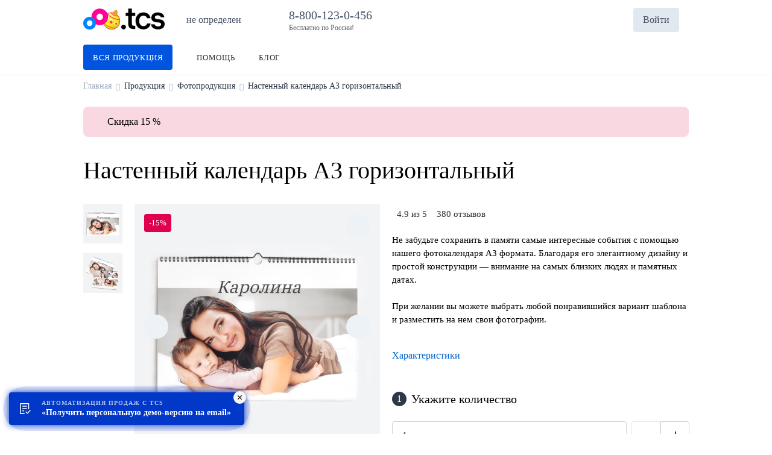

--- FILE ---
content_type: text/html;charset=UTF-8
request_url: http://demo.wow2print.com/produkciya/kalendar-a3-perekidnoy
body_size: 16109
content:
<!DOCTYPE html>
<html lang="ru" prefix="og: http://ogp.me/ns#">
<head>
    <meta charset="UTF-8">
<meta name="viewport" content="width=device-width, initial-scale=1.0">
<meta http-equiv="X-UA-Compatible" content="IE=edge">
<!-- Marquiz script start -->
<script>
(function(w, d, s, o){
  var j = d.createElement(s); j.async = true; j.src = '//script.marquiz.ru/v2.js';j.onload = function() {
    if (document.readyState !== 'loading') Marquiz.init(o);
    else document.addEventListener("DOMContentLoaded", function() {
      Marquiz.init(o);
    });
  };
  d.head.insertBefore(j, d.head.firstElementChild);
})(window, document, 'script', {
    host: '//quiz.marquiz.ru',
    region: 'ru',
    id: '638a00c291dad7004f4f6c8c',
    autoOpen: false,
    autoOpenFreq: 'once',
    openOnExit: false,
    disableOnMobile: false
  }
);
</script>
<!-- Marquiz script end -->        <meta property="og:type" content="website" />
<meta property="og:title" content="Настенный календарь А3 горизонтальный" />
<meta property="og:image" content="https://static.wow2print.com/storage/2177/store/product/189860105662bda4f897e1d2.95977530.jpg" />
<meta property="og:url" content="http://demo.wow2print.com/produkciya/kalendar-a3-perekidnoy" />
<meta property="og:description" content="Закажите онлайн настенный фотокалендарь на 2025 год с доставкой до двери" />
<link rel="shortcut icon" href="/favicon.svg" />
<link rel="stylesheet" type="text/css" href="/assets/8de6fb89/css/city-confirmation-modal.css?v=5.1.5.17" />
<link rel="stylesheet" type="text/css" href="/assets/fe2e4a31/css/icomoon/icomoon.css?v=5.1.5.17" />
<link rel="stylesheet" type="text/css" href="/css/5.1.5.17/849f13b96ce26f3361dc6d1e99666159.css" />
<script type="text/javascript" src="/assets/2ea15670/jquery.min.js"></script>
<script type="application/ld+json">
/*<![CDATA[*/
{"@context":"https:\/\/schema.org","@type":"BreadcrumbList","itemListElement":[{"@type":"ListItem","position":1,"item":{"@id":"http:\/\/demo.wow2print.com","name":"\u0413\u043b\u0430\u0432\u043d\u0430\u044f","url":"http:\/\/demo.wow2print.com"}},{"@type":"ListItem","position":2,"item":{"@id":"http:\/\/demo.wow2print.com\/produkciya","name":"\u041f\u0440\u043e\u0434\u0443\u043a\u0446\u0438\u044f","url":"http:\/\/demo.wow2print.com\/produkciya"}},{"@type":"ListItem","position":3,"item":{"@id":"http:\/\/demo.wow2print.com\/fotoprodukciya","name":"\u0424\u043e\u0442\u043e\u043f\u0440\u043e\u0434\u0443\u043a\u0446\u0438\u044f","url":"http:\/\/demo.wow2print.com\/fotoprodukciya"}},{"@type":"ListItem","position":4,"item":{"@id":"http:\/\/demo.wow2print.com\/produkciya\/kalendar-a3-perekidnoy","name":"\u041d\u0430\u0441\u0442\u0435\u043d\u043d\u044b\u0439 \u043a\u0430\u043b\u0435\u043d\u0434\u0430\u0440\u044c \u04103 \u0433\u043e\u0440\u0438\u0437\u043e\u043d\u0442\u0430\u043b\u044c\u043d\u044b\u0439","url":"http:\/\/demo.wow2print.com\/produkciya\/kalendar-a3-perekidnoy"}}]}
/*]]>*/
</script>
<title>Настенный календарь А3 горизонтальный, заказать онлайн, доставка по всей России</title>
            <meta name="description" content="Закажите онлайн настенный фотокалендарь на 2025 год с доставкой до двери"/>
            <meta name="keywords" content="фотокалендарь, онлайн-редактор, календарь с фото"/>
            <link rel="canonical" href="http://demo.wow2print.com/produkciya/kalendar-a3-perekidnoy"/>
            <meta name="robots" content="index,follow">
    
<script type="text/javascript">
    window.isMobile = false;
    var yupeTokenName = 'YUPE_TOKEN';
    var yupeToken = '6a615ff7fea6614018769afdb659e0c5a4dbc846';

    var cartAddProductUrl = '/cart/add';

    var deliveryCalcUrl = '/cart/CalcDelivery';
    var deliveryPointsUrl = '/cart/GetDeliveryPoints';
    var calculationProductUrl = '/productCalculation';
    var calculationUploadFile = '/uploadFileInCalculation';
    const _SITE_ID_ = 2177;
    const IS_BACKEND = false;
</script>    
<style type="text/css">
        @font-face {
        font-family: FontMedium;
        src: url('/assets/fe2e4a31/fonts/Manrope/Manrope-Medium.woff2') format('woff2');
        font-weight: 500;
        font-style: normal;
        font-display: swap;
    }

    
        @font-face {
        font-family: FontRegular;
        src: url('/assets/fe2e4a31/fonts/Manrope/Manrope-Regular.woff2') format('woff2');
        font-weight: 400;
        font-style: normal;
        font-display: swap;
    }

    @font-face {
        font-family: FontLight;
        src: url('/assets/fe2e4a31/fonts/Manrope/Manrope-Regular.woff2') format('woff2');
        font-weight: 400;
        font-style: normal;
        font-display: swap;
    }

    @font-face {
        font-family: OpenSansRegular;
        src: url('/assets/fe2e4a31/fonts/Manrope/Manrope-Regular.woff2') format('woff2');
        font-weight: 400;
        font-style: normal;
        font-display: swap;
    }

    
        @font-face {
        font-family: FontSemiBold;
        src: url('/assets/fe2e4a31/fonts/Manrope/Manrope-SemiBold.woff2') format('woff2');
        font-weight: 600;
        font-style: normal;
        font-display: swap;
    }

    @font-face {
        font-family: OpenSansSemiBold;
        src: url('/assets/fe2e4a31/fonts/Manrope/Manrope-SemiBold.woff2') format('woff2');
        font-weight: 600;
        font-style: normal;
        font-display: swap;
    }

    
        @font-face {
        font-family: FontBold;
        src: url('/assets/fe2e4a31/fonts/Manrope/Manrope-Bold.woff2') format('woff2');
        font-weight: 700;
        font-style: normal;
        font-display: swap;
    }
    @font-face {
        font-family: OpenSansBold;
        src: url('/assets/fe2e4a31/fonts/Manrope/Manrope-Bold.woff2') format('woff2');
        font-weight: 700;
        font-style: normal;
        font-display: swap;
    }

    </style>    
    <style type="text/css">

        :root {
            --company-color1: #0054DD;
            --link-color: #0066CC;
        }

        .company-color-text,
        .company-color-text-hover:hover {
            color: #0054DD !important;
        }

        /*
        * Typographic System
         */
        body {
            font-size: 16px;
            color: #000000;
            font-family: FontRegular;
            ;
        }

        h0, .h0 {
            font-size: 48px;
            font-family: FontBold;
            line-height: 1.2;
            ;
        }

        h1, .h1 {
            font-size: 24px;
            font-family: FontBold;
            line-height: 1.2;
            ;
        }

        h2, .h2 {
            font-size: 22px;
            font-family: FontBold;
            line-height: 1.25;
            ;
        }

        h3, .h3 {
            font-size: 24px;
            font-family: FontBold;
            line-height: 1.33;
            ;
        }

        h4, .h4 {
            font-size: 20px;
            font-family: FontBold;
            line-height: 1.3;
            ;
        }


        @media (min-width: 768px) {
            h0, .h0 {
                font-size: 54px;
            }

            h1, .h1 {
                font-size: 32px;
            }

            h2, .h2 {
                font-size: 28px;
            }

            h3, .h3 {
                font-size: 24px;
            }

            h4, .h4 {
                font-size: 20px;
            }
        }

        @media (min-width: 1025px) {
            h0, .h0 {
                font-size: 64px;
            }

            h1, .h1 {
                font-size: 40px;
            }

            h2, .h2 {
                font-size: 32px;
            }

            h3, .h3 {
                font-size: 24px;
            }

            h4, .h4 {
                font-size: 20px;
            }

            .top-menu-background-color {
                background: #113183;
            }
        }

        @media (min-width: 1440px) {
            h0, .h0 {
                font-size: 64px;
            }

            h1, .h1 {
                font-size: 40px;
            }

            h2, .h2 {
                font-size: 32px;
            }

            h3, .h3 {
                font-size: 32px;
            }

            h4, .h4 {
                font-size: 24px;
            }
        }

        .block-title {
            font-size: 12px;
            font-family: FontSemiBold;
            line-height: 1.33;
            ;
        }

        .text-1 {
            font-size: 16px;
            font-family: FontRegular;
            line-height: 1.375;
            ;
        }

        .text-2 {
            font-size: 16px;
            font-family: FontMedium;
            line-height: 1.375;
            ;
        }

        .text-2-it {
            font-size: 16px !important;
            font-family: FontMedium !important;
            ;
        }

        .text-3 {
            font-size: 16px;
            font-family: FontBold;
            ;
        }

        .small-text {
            font-size: 14px;
            font-family: FontMedium;
            line-height: 1.42;
            ;
        }

        .small-text-it {
            font-size: 14px !important;
            font-family: FontMedium !important;
            ;
        }

        .extra-small-text {
            font-size: 12px;
            font-family: FontMedium;
        }

        .signature, .alert-signature {
            font-size: 12px;
            font-family: FontMedium;
            ;
        }

        a, .btn-link, .link, .catalog-filter-reset {
            font-size: 16px;
            color: #0066CC;
            font-family: FontMedium;
            ;
        }

        .catalog-filter-reset {
            color: #0066CC !important;
        }

        a:hover, .btn-link:hover, .link:hover {
            color: #0066CC;
            cursor: pointer;
            text-decoration: underline;
        }

        .currency-icon {
            font-size: 24px;
        }

        /* Color shades */
                .text-gray-100 {
            color: #d6d6d6 !important;
        }

        .text-gray-200 {
            color: #cecece !important;
        }

        .text-gray-300 {
            color: #c4c4c4 !important;
        }

        .text-gray-400 {
            color: #b2b2b2 !important;
        }

        .text-gray-500 {
            color: #898989 !important;
        }

        .text-gray-600 {
            color: #606060 !important;
        }

        .text-gray-700 {
            color: #353535 !important;
        }

        .text-gray-800 {
            color: #161616 !important;
        }

        .text-gray-900 {
            color: #000000 !important;
        }

        .text-gray-900-hover:hover {
            color: #000000 !important;
        }

        .btn-gray-200 {
            background-color: #cecece !important;
        }

        .btn-gray-300 {
            background-color: #c4c4c4 !important;
        }

        .btn-gray-500 {
            background-color: #898989 !important;
        }

        .highlight-tag {
            background-color: #DF0050 !important;
            color: #ffffff !important;
            border: 0 !important;
        }

        .line-through-price:before {
            border-color: #606060 !important;
        }

        .inherit-text {
            color: inherit !important;
        }

        /*
        * Buttons
         */
                .btn {
            border-radius: 4px;
        }

        .btn-primary {
            background-color: #0054DD;
            border-color: #0054DD;
            color: #ffffff;
                }

        .photos-list-previews .active {
            border-color: #0054DD;
            border-width: 1px;
            border-style: solid;
        }

        .btn-primary:hover {
            background-color: #0765ff;
        }

        .btn-primary:not(:disabled):not(.disabled):active, .btn-primary:focus {
            background-color: #2b7bff;
        }

        .btn-outline-primary {
            border-color: #0054DD;
            color: #0054DD;
        }

        .btn-outline-primary:hover {
            border-color: #0765ff;
            color: #0765ff;
        }

        .btn-outline-primary:not(:disabled):not(.disabled):active {
            border-color: #2b7bff;
            color: #2b7bff;
        }


        /*
        * Form
         */
        .error .errorMessage, .errorMessage {
            font-size: 12px;
            font-family: FontMedium;
        }

        .success .form-control {
            border-color: #0054DD;
        }

        .bootstrap-select .dropdown-item.active {
            color: #0054DD;
        }

        .bootstrap-select .dropdown-item:hover {
            background-color: inherit;
            color: #0054DD;
        }


        /*
        * Tabs
         */
        .nav-tabs .nav-link.active {
            border-bottom: 2px solid #0054DD;
        }

        /*
        * Custom checkbox, radiobutton
         */
        .custom-input[type=checkbox]:checked {
            background-color: #0054DD;
            border-color: #0054DD;
        }

        .custom-input[type=radio]:checked {
            border-color: #0054DD;
            background-image: url("data:image/svg+xml, %0A%20%20%20%20%20%20%20%20%20%20%20%20%20%20%20%20%3Csvg%20width%3D%2710%27%20height%3D%2710%27%20viewBox%3D%270%200%2010%2010%27%20fill%3D%27none%27%20xmlns%3D%27http%3A%2F%2Fwww.w3.org%2F2000%2Fsvg%27%3E%0A%20%20%20%20%20%20%20%20%20%20%20%20%20%20%20%20%20%20%20%20%3Crect%20width%3D%2710%27%20height%3D%2710%27%20rx%3D%275%27%20fill%3D%27%230054DD%27%2F%3E%0A%20%20%20%20%20%20%20%20%20%20%20%20%20%20%20%20%3C%2Fsvg%3E");
        }

        .custom-label-block.active, .custom-input[type=checkbox]:checked + label {
            border: 2px solid #0054DD;
        }

        .modal-update-delivery .addresses-block input:checked + label {
            background: #EDF2F7;
            color:  #0054DD;
        }

        .border-company-color:hover {
            border-color: #0054DD;
        }

        .border-company-color-it:hover {
            border-color: #0054DD !important;
        }


        /*
        * Catalog filter color
         */
        .catalog-filter-param.checked .catalog-filter-color {
            border: 2px solid #0054DD;
        }

        /*
        * Filter tags
         */
                .filter-tags a {
            display: block;
            border-radius: 8px;
            padding: 8px 16px;
            color: #4A5568;
            background-color: #EDF2F7;
            font-family: FontMedium;
            border: 0;
        }

        .filter-tags a:hover {
            color: #2D3748;
            background-color: #E2E8F0;
            text-decoration: none;
        }

        .filter-tags a.active {
            color: #F2F2F2;
            background-color: #4A5568;
        }

        .filter-tags a.active:hover {
            background-color: #2D3748;
        }

        

        /*
        * Souvenir Widget
        */
        .widget-category-menu .category-link.active a {
            color: #0054DD !important;
        }

        /*
        * Cart
         */
        .recipient-select input:checked + label {
            color: #0054DD;
        }

        /**
         * Footer
         */

        .footer {
            background-color: #F3F3F3;
        }

        .footer, .footer ul li a, .footer .footer__title a, .footer .footer__title .signature, .footer .footer-item, .footer__address a, .footer__mail a, .social-image a {
            color: #4A5767 !important;
        }

        .footer ul li a:hover, .footer__address a:hover, .footer__mail a:hover, .social-image a:hover {
            color: #5f7085 !important;
            text-decoration: none;
        }

        .footer ul li a:active, .footer__address a:active, .footer__mail a:active, .social-image a:active {
            color: #798a9e !important;
            text-decoration: none;
        }

        .bg-company-color {
            background-color: #0054DD;
            color: #ffffff;
        }

        .bg-company-color-text {
            color: #ffffff;
        }

        /**
        * Header
         */
        .header-search-result .result-item:hover {
            color: #0054DD;
        }

        .modal-change-city-location .select-city:hover {
            color: #0054DD;
        }

        .custom-control-input:checked ~ .custom-control-label::before {
            color: #ffffff;
            border-color: #0054DD;
            background-color: #0054DD;
        }

        .custom-switch .custom-control-input:checked ~ .custom-control-label::after {
            background-color: #ffffff;
        }

        /**
         * Cart Page
         */

        .cart-change-radio-block .payment-method label.checked,
        .cart-change-radio-block .cart-payers-block label.checked,
        .cart-change-radio-block .select-user-for-send label.checked,
        .delivery-row-type-2 .points-block input:checked + label,
        .delivery-points-list input:checked + label .delivery-point-address,
        .cart-change-radio-block.cart-address-block .rich-radio label.checked {
            color: #0054DD;
        }

        .calc-delivery-variants .delivery-block.active, .branch-company-points .points-block.active {
            border: 2px solid #0054DD !important;
        }

        /**
         * Instructions Page
         */

        .template-block__icon {
            color: #0054DD;
        }

        /**
        * Menu
        */
                    @media (min-width: 1025px) {
                                    .cd-dropdown-trigger.first-megamenu {
                        background-color: #0054DD;
                         color: white !important;                     }

                            }
        
        .cd-dropdown-under-child-link:hover .menu-product-name {
            color: #0054DD !important;
        }


        .templates-container .template-label .small-text.upload-file-block {
            color: #0066CC;
        }


        /*
        * Calculation
         */
        .card-calculation-container .navigation-gallery-item::after {
            background-color: #0054DD;
        }

        .card-calculation-container .navigation-gallery-item.slick-current:after {
            background-color: #0054DD;
        }

        .calculation-module .background-label.selected {
            border-color: #0054DD !important;
        }

        @media (min-width: 768px) {
            .calculation-module .background-label:hover,
            .calculation-module .bootstrap-select .dropdown-toggle:hover,
            .custom-label-block:hover {
                border-color: #0054DD !important;
            }
        }

        .production-time-calc-modal .production-time-price.selected {
            border-color: #0054DD;
        }

        .souvenir-colors a.active {
            border: 2px solid #0054DD;
        }

        .calculation-quantity-container .size-block.active {
            border: 2px solid #0054DD;
        }

        .production-time-price.selected, .production-time-price:hover {
            border-color: #0054DD;
        }

        /**
         * Design Page
         */

        .design-change-constructor {
            color: #0066CC;
        }

        @media (min-width: 1440px) {
            .design-change-constructor {
                color: #000000;
            }
        }

        /**
         * Design Widget
         */

        .select-design-items-block .filter-option-inner-inner {
            color: #0054DD !important;
        }

        .select-design-items-block .bootstrap-select .dropdown-toggle::after {
            border-color: #0054DD !important;
        }

        /**
         * Profile
         */
        .status-boxes span.active {
            background-color: #0054DD;
        }

        .modal-update-delivery .select-background-block.active {
            border: 2px solid #0054DD;
        }

        .discount-product-block {
            background-color: #f9d8e2;
        }

        .discount-product-block .discount-icon span {
            color: #DF3064;
        }

        .w2p-spinner {
            border-color: #0054DD;
        }

        .invoice-sent {
            border: 17px solid;
            border-color: #0054DD;
            background-color: #0054DD;
            border-radius: 50%;
            color: #FFFFFF;
            font-size: 18px;
            font-weight: bold;
        }


        
        .calculation-stepping-icon:hover svg {
            fill: #0054DD;
        }

        .widget-map-content {
margin-left: calc(50% - 50vw);
margin-right: calc(50% - 50vw);
} 

        
        .widget-title {
            text-align: left !important;
            justify-content: flex-start !important;
            margin-bottom: 32px;
        }
    </style>

</head>
<body>
<div class="main">
    <script>

    window.showCityModal = false;
    window.CityName = '';

    if (window.showCityModal && window.CityName)
        window.addEventListener('DOMContentLoaded', () => {
            if (window.localStorage.getItem('city-modal') !== '0')
                setTimeout(() => {
                    const modal = new CityConfirmationModal();
                    modal.show();
                });
        })
</script>
    <header>
        <div class="container">
            <div class="header-inner row pt-2 pb-0 pb-md-2">
                <div class="col-6 col-md-3 col-lg-2">
                    <a href="/" class="header-logo">
                        <img style="max-height: 50px" class="img-fluid" src="/logo.png" />                    </a>
                </div>
                <div class="d-none d-lg-flex col-lg-2">
                    <div class="change-city-location" data-toggle="modal" data-target=".modal-change-city-location"><i class="w2p-icon-pin2 w2p-size-20"></i><span class="city-location-name" data-toggle="tooltip" data-placement="bottom">не определен</span></div>                </div>
                <div class="d-none d-lg-flex col-auto">
                        <div class="company-phone">
        <a href="tel:8-800-123-0-456" class="company-phone-value h4">
            8-800-123-0-456 &nbsp;
        </a>
        <div class="company-phone-label signature text-gray-600">Бесплатно по России!</div>    </div>
                </div>
                <div class="col-auto d-none d-lg-flex align-items-center ml-auto">
                                                            <div class="header-search dropdown">
    <div class="dropdown-toggle d-xl-none" data-toggle="dropdown" data-boundary="scrollParent" aria-haspopup="true" aria-expanded="false" role="button">
        <span class="d-block w2p-icon-search2"></span>
    </div>
    <form class="header-search-field d-none d-xl-block" action="/search" method="get">
        <input type="text" name="term" placeholder="Поиск" autocomplete="off">
        <i class="w2p-icon-close2 w2p-size-20 header-search-delete-button" style="display: none;"></i>
        <button><i class="w2p-icon-search3 w2p-size-24"></i></button>
    </form>
    <div class="dropdown-menu dropdown-menu-right">
        <form class="header-search-field d-xl-none" action="/search" method="get">
            <input type="text" name="term" placeholder="Поиск" autocomplete="off">
            <i class="w2p-icon-close2 w2p-size-20 header-search-delete-button" style="display: none;"></i>
            <button><i class="w2p-icon-search3 w2p-size-24"></i></button>
        </form>
        <div class="header-search-result">
            <div class="result-header h4 d-none d-xl-block">Результаты поиска</div>
            <div class="header-search-result-inner"></div>
        </div>
    </div>
</div>                        <a href="/login" class="login-client-button">
        Войти    </a>
                    <span class="js-cart shopping-cart-icon" id="cart-widget">
    <a href="/cart" class="d-flex align-items-center">
                <i class="w2p-icon-cart w2p-size-24" title="Корзина"></i>
        <span class="cart-count count-shopping-cart-icon" style="display: none"></span>
    </a>
</span>                </div>

                <div class="col-auto d-flex d-lg-none align-items-center ml-auto pt-1">
                    <a href="tel:8-800-123-0-456" class="company-phone-value"><span class="d-block w2p-icon-phone2 w2p-size-40"></span></a>                    <div class="header-search dropdown">
    <div class="dropdown-toggle d-xl-none" data-toggle="dropdown" data-boundary="scrollParent" aria-haspopup="true" aria-expanded="false" role="button">
        <span class="d-block w2p-icon-search2"></span>
    </div>
    <form class="header-search-field d-none d-xl-block" action="/search" method="get">
        <input type="text" name="term" placeholder="Поиск" autocomplete="off">
        <i class="w2p-icon-close2 w2p-size-20 header-search-delete-button" style="display: none;"></i>
        <button><i class="w2p-icon-search3 w2p-size-24"></i></button>
    </form>
    <div class="dropdown-menu dropdown-menu-right">
        <form class="header-search-field d-xl-none" action="/search" method="get">
            <input type="text" name="term" placeholder="Поиск" autocomplete="off">
            <i class="w2p-icon-close2 w2p-size-20 header-search-delete-button" style="display: none;"></i>
            <button><i class="w2p-icon-search3 w2p-size-24"></i></button>
        </form>
        <div class="header-search-result">
            <div class="result-header h4 d-none d-xl-block">Результаты поиска</div>
            <div class="header-search-result-inner"></div>
        </div>
    </div>
</div>
                    <div class="mobile-menu-icon">
                        <span class="d-block w2p-icon-menu3 w2p-size-40"></span>
                    </div>
                </div>

            </div>
        </div>
    </header>
<div class=" menu-container">
    <div class="main_menu ">
        <div class="container">
                        <div class="descktop_menu">
                <div class="cd-dropdown-wrapper">
                    <ul class="cd-dropdown-wrapper-menu">
                                                    <li class="cd-dropdown-wrapper-li megamenu-li">
                                <a class="cd-dropdown-trigger text-2 text-gray-700 text-gray-900-hover first-megamenu" data-index="107" data-view-child-items="" href="#"><span class="cd-dropdown-trigger-text"><span style="font: 13px FontRegular; text-transform: uppercase; letter-spacing: .05em;">Вся продукция</span></span></a>                                                                                            </li>
                                                    <li class="cd-dropdown-wrapper-li megamenu-li">
                                <a class="cd-dropdown-trigger text-2 text-gray-700 text-gray-900-hover" data-index="100" data-view-child-items="1" href="/#"><span class="cd-dropdown-trigger-text"><span style="font: 13px FontMedium; text-transform: uppercase; letter-spacing: .05em;">Помощь</span></span><span class="w2p-icon-arrow-down cd-dropdown-trigger-arrow p-2"></span><span class="w2p-icon-arrow-up cd-dropdown-trigger-arrow p-2"></span></a>                                                                                            </li>
                                                    <li class="cd-dropdown-wrapper-li ">
                                <a class="cd-dropdown-trigger text-2 text-gray-700 text-gray-900-hover" data-index="114" data-view-child-items="" href="/blog"><span class="cd-dropdown-trigger-text"><span style="font: 13px FontMedium; text-transform: uppercase; letter-spacing: .05em;">Блог</span></span></a>                                                                                            </li>
                                            </ul>
                </div>
            </div>

            <div class="megamenu-dropdown cd-dropdown-107"><div class="container"><nav class="megamenu-content"><div class="megamenu-category-container"><a class="megamenu-item megamenu-category text-3 text-gray-800 company-color-text-hover" href="/vse-vizitki">Визитки</a><a class="megamenu-item megamenu-product text-gray-700 company-color-text-hover" href="/produkciya/deshevye">Визитки рекламные, недорогие, 250г, 90×50 мм</a><a class="megamenu-item megamenu-product text-gray-700 company-color-text-hover" href="/produkciya/srochno">Визитки, срочная печать, 300г, два типа размеров</a><a class="megamenu-item megamenu-product text-gray-700 company-color-text-hover" href="/produkciya/na-beloj-bumage">На белой бумаге</a><a class="megamenu-item megamenu-product text-gray-700 company-color-text-hover" href="/produkciya/na-plotnom-kartone">Визитки для руководителя, плотные 300г, 2 типа размеров</a><a class="megamenu-item megamenu-product text-gray-700 company-color-text-hover" href="/produkciya/na-kraftovoj-bumage">На крафтовой бумаге</a><a class="megamenu-item megamenu-product text-gray-700 company-color-text-hover" href="/produkciya/na-dizajnerskoj-bumage">На дизайнерской бумаге</a><a class="megamenu-item megamenu-product text-gray-700 company-color-text-hover" href="/produkciya/standartnye-90-x-50-mm">Стандартные, 90×50 mm</a><a class="megamenu-item megamenu-product text-gray-700 company-color-text-hover" href="/produkciya/evroformat-85-x-55-mm">Евро формат, 85×55 mm</a><a class="megamenu-item megamenu-product text-gray-700 company-color-text-hover" href="/produkciya/kvadratnye-65-x-65-mm">Квадратные, 65×65 mm</a><a class="megamenu-item megamenu-product text-gray-700 company-color-text-hover" href="/produkciya/skladnye-120-x-55-mm">Двойные, 90×50 mm (в слож. виде)</a><a class="megamenu-item megamenu-product text-gray-700 company-color-text-hover" href="/produkciya/vizitki-s-laminaciej">Визитки с ламинацией, 300г, 2 типа размеров</a><a class="megamenu-item megamenu-product text-gray-700 company-color-text-hover" href="/produkciya/s-tisneniem">С тиснением</a><a class="megamenu-item megamenu-product text-gray-700 company-color-text-hover" href="/produkciya/s-vyborochnym-lakom">С выборочным лаком</a><a class="megamenu-item megamenu-product text-gray-700 company-color-text-hover" href="/produkciya/prozrachnye-vizitki">Прозрачные</a><a class="megamenu-item megamenu-product text-gray-700 company-color-text-hover" href="/produkciya/probnik">Образцы визитных карт</a></div><div class="megamenu-category-container"><a class="megamenu-item megamenu-category text-3 text-gray-800 company-color-text-hover" href="/vse-buklety">Буклеты</a><a class="megamenu-item megamenu-product text-gray-700 company-color-text-hover" href="/produkciya/buklety-evro">Буклеты «Евро»</a><a class="megamenu-item megamenu-product text-gray-700 company-color-text-hover" href="/produkciya/buklety-garmon">Буклеты «Гармошка»</a><a class="megamenu-item megamenu-product text-gray-700 company-color-text-hover" href="/produkciya/buklety-kniga">Буклеты «Книжка»</a><a class="megamenu-item megamenu-product text-gray-700 company-color-text-hover" href="/produkciya/buklety-okno">Буклеты «Окно»</a></div><div class="megamenu-category-container"><a class="megamenu-item megamenu-category text-3 text-gray-800 company-color-text-hover" href="/vse-listovki">Листовки</a><a class="megamenu-item megamenu-product text-gray-700 company-color-text-hover" href="/produkciya/listovki-econom">Листовки эконом</a><a class="megamenu-item megamenu-product text-gray-700 company-color-text-hover" href="/produkciya/listovki-standartnye">Листовки стандартные</a><a class="megamenu-item megamenu-product text-gray-700 company-color-text-hover" href="/produkciya/listovki-s-lamrs">Листовки с ламинацией</a></div><div class="megamenu-category-container"><a class="megamenu-item megamenu-category text-3 text-gray-800 company-color-text-hover" href="/bloknoty">Блокноты</a><a class="megamenu-item megamenu-product text-gray-700 company-color-text-hover" href="/produkciya/bloknot-na-pruzhine">Блокнот на пружине</a></div><div class="megamenu-category-container"><a class="megamenu-item megamenu-category text-3 text-gray-800 company-color-text-hover" href="/plakaty-i-postery">Плакаты и постеры</a><a class="megamenu-item megamenu-product text-gray-700 company-color-text-hover" href="/produkciya/plakaty">Плакаты</a><a class="megamenu-item megamenu-product text-gray-700 company-color-text-hover" href="/produkciya/postery">Постеры</a></div><div class="megamenu-category-container"><a class="megamenu-item megamenu-category text-3 text-gray-800 company-color-text-hover" href="/fotoprodukciya">Фотопродукция</a><a class="megamenu-item megamenu-product text-gray-700 company-color-text-hover" href="/produkciya/kalendar-a3-perekidnoy">Настенный календарь А3 горизонтальный</a><a class="megamenu-item megamenu-product text-gray-700 company-color-text-hover" href="/produkciya/photobook">Фотоальбом</a><a class="megamenu-item megamenu-product text-gray-700 company-color-text-hover" href="/produkciya/photobook-1625647168">Выпускной альбом 200 х 280</a><a class="megamenu-item megamenu-product text-gray-700 company-color-text-hover" href="/produkciya/zine-book">Zine Book (Зинбук)</a><a class="megamenu-item megamenu-product text-gray-700 company-color-text-hover" href="/produkciya/standar-foto">Стандартные Фотографии</a></div><div class="megamenu-category-container"><a class="megamenu-item megamenu-category text-3 text-gray-800 company-color-text-hover" href="/pochtovye-otkrytki">Открытки</a><a class="megamenu-item megamenu-product text-gray-700 company-color-text-hover" href="/produkciya/pochtovaya-otkrytka-a6">Открытка А6</a><a class="megamenu-item megamenu-product text-gray-700 company-color-text-hover" href="/produkciya/otkrytka-a6">Поздравительная открытка А6</a><a class="megamenu-item megamenu-product text-gray-700 company-color-text-hover" href="/produkciya/pochtovaya-otkrytka-a5">Открытка А5</a><a class="megamenu-item megamenu-product text-gray-700 company-color-text-hover" href="/produkciya/otkryt-evro">Открытка «Евро»</a><a class="megamenu-item megamenu-product text-gray-700 company-color-text-hover" href="/produkciya/otkrytka-evro">Поздравительная открытка «Евро»</a><a class="megamenu-item megamenu-product text-gray-700 company-color-text-hover" href="/produkciya/pochtovie">Открытки почтовые</a></div><div class="megamenu-category-container"><a class="megamenu-item megamenu-category text-3 text-gray-800 company-color-text-hover" href="/shirokoformatnaya-pechat">Широкоформатная печать</a><a class="megamenu-item megamenu-product text-gray-700 company-color-text-hover" href="/produkciya/kartina-na-holste">Картина на холсте</a><a class="megamenu-item megamenu-product text-gray-700 company-color-text-hover" href="/produkciya/roll-ap-standart">Ролл-ап (стандарт)</a><a class="megamenu-item megamenu-product text-gray-700 company-color-text-hover" href="/produkciya/press-wall">Пресс волл (Press wall)</a><a class="megamenu-item megamenu-product text-gray-700 company-color-text-hover" href="/produkciya/roll-ap-premium">Ролл-ап (премиум)</a></div><div class="megamenu-category-container"><a class="megamenu-item megamenu-category text-3 text-gray-800 company-color-text-hover" href="/etiketki-v-rulone">Этикетки</a><a class="megamenu-item megamenu-product text-gray-700 company-color-text-hover" href="/produkciya/etiketka-dlya-kosmetiki-na-zakaz-pro">Этикетка для косметики</a><a class="megamenu-item megamenu-product text-gray-700 company-color-text-hover" href="/produkciya/etiketka-dlya-bytovoi-himii">Этикетка для бытовой химии</a><a class="megamenu-item megamenu-product text-gray-700 company-color-text-hover" href="/produkciya/etiketka-dlya-avtohimii">Этикетка для автохимии</a><a class="megamenu-item megamenu-product text-gray-700 company-color-text-hover" href="/produkciya/etiketka-dlya-produktov-pitaniya">Этикетка для продуктов питания</a></div><div class="megamenu-category-container"><a class="megamenu-item megamenu-category text-3 text-gray-800 company-color-text-hover" href="/knigi">Книги</a><a class="megamenu-item megamenu-product text-gray-700 company-color-text-hover" href="/produkciya/kniga-v-tverdoi-oblozhke-7bc">Книга в твердой обложке</a><a class="megamenu-item megamenu-product text-gray-700 company-color-text-hover" href="/produkciya/shito-kleevoi-pereplet">Шито-Клеевой переплёт (ШКС)</a><a class="megamenu-item megamenu-product text-gray-700 company-color-text-hover" href="/produkciya/kleevoi-pereplet">Клеевой переплёт (КБС)</a><a class="megamenu-item megamenu-product text-gray-700 company-color-text-hover" href="/produkciya/skreplenie-skobami">Скрепление скобами</a></div></nav></div></div><div class="megamenu-dropdown cd-dropdown-100"><div class="container"><nav class="megamenu-content"><div class="megamenu-category-container"><a class="megamenu-item megamenu-category text-3 text-gray-800 company-color-text-hover" href="/delivery">Доставка и оплата</a></div><div class="megamenu-category-container"><a class="megamenu-item megamenu-category text-3 text-gray-800 company-color-text-hover" href="/instructions-and-templates#product-3">Инструкции</a></div><div class="megamenu-category-container"><a class="megamenu-item megamenu-category text-3 text-gray-800 company-color-text-hover" href="/novosti">Новости</a></div><div class="megamenu-category-container"><a class="megamenu-item megamenu-category text-3 text-gray-800 company-color-text-hover" href="/contacts">Контакты</a></div></nav></div></div>        </div>
    </div>
</div>

<div class="container container-breadcrumb"><ul class="breadcrumb"><li><a href="/">Главная</a></li><li><a href="/produkciya">Продукция</a></li><li><a href="/fotoprodukciya">Фотопродукция</a></li><li class="active">Настенный календарь А3 горизонтальный</li></ul></div><div class="breadcrumbs-block"></div>    <div class="container">
        <div class="discount-product-block d-flex align-items-center">
            <div class="discount-icon">
                <span class="w2p-icon-percent2"></span>
            </div>
            <div>
                <div class="discount-product-title text-3 ">
                    Скидка 15 %                                    </div>
                            </div>
        </div>
    </div>


<script type="application/ld+json">
    {"@context":"https:\/\/schema.org","@type":"Product","brand":{"@type":"Organization","name":"\u041e\u041e\u041e \u00ab\u0412\u0430\u0448\u0430 \u0422\u0438\u043f\u043e\u0433\u0440\u0430\u0444\u0438\u044f\u00bb"},"description":"\u0417\u0430\u043a\u0430\u0436\u0438\u0442\u0435 \u043e\u043d\u043b\u0430\u0439\u043d \u043d\u0430\u0441\u0442\u0435\u043d\u043d\u044b\u0439 \u0444\u043e\u0442\u043e\u043a\u0430\u043b\u0435\u043d\u0434\u0430\u0440\u044c \u043d\u0430 2025 \u0433\u043e\u0434 \u0441 \u0434\u043e\u0441\u0442\u0430\u0432\u043a\u043e\u0439 \u0434\u043e \u0434\u0432\u0435\u0440\u0438","name":"\u041d\u0430\u0441\u0442\u0435\u043d\u043d\u044b\u0439 \u043a\u0430\u043b\u0435\u043d\u0434\u0430\u0440\u044c \u04103 \u0433\u043e\u0440\u0438\u0437\u043e\u043d\u0442\u0430\u043b\u044c\u043d\u044b\u0439, \u0437\u0430\u043a\u0430\u0437\u0430\u0442\u044c \u043e\u043d\u043b\u0430\u0439\u043d, \u0434\u043e\u0441\u0442\u0430\u0432\u043a\u0430 \u043f\u043e \u0432\u0441\u0435\u0439 \u0420\u043e\u0441\u0441\u0438\u0438","image":"https:\/\/static.wow2print.com\/storage\/2177\/store\/product\/189860105662bda4f897e1d2.95977530.jpg","sku":null,"offers":[{"@type":"Offer","url":"http:\/\/demo.wow2print.com\/produkciya\/kalendar-a3-perekidnoy","priceCurrency":"RUB","price":1464.01,"eligibleQuantity":1,"availability":"http:\/\/schema.org\/InStock"}]}</script>

<div class="calculation-container card-calculation-container mb-5">
    <div class="container">
        <div class="product-name-container my-5">
                            <h1 class="product-name mb-3 mb-md-0">Настенный календарь А3 горизонтальный</h1>
                                    </div>

        <div class="row align-items-start">
                            <div class="col-12 col-md-4 col-lg-6 sticky mb-5 mb-md-0">
                    <div class="row calculation-gallery-container" style="position: relative;">
                        <div class="col-2 d-none d-lg-block navigation-gallery">
                            <div class="d-lg-flex flex-column"
                                 style="position: relative; margin-top: -8px; margin-bottom: -8px;">
                                <div class="navigation-gallery-item"><img class="img-fluid" title="Настенный календарь А3 горизонтальный" src="https://static.wow2print.com/storage/2177/gallery/image/213197078862bda49b7ead09.88762301.jpg" alt="Настенный календарь А3 горизонтальный" /></div><div class="navigation-gallery-item"><img class="img-fluid" title="Настенный календарь А3 горизонтальный" src="https://static.wow2print.com/storage/2177/gallery/image/138964056062bda49b04ae43.69740081.jpg" alt="Настенный календарь А3 горизонтальный" /></div>                            </div>
                        </div>
                        <div class="col-12 col-lg-10 offset-lg-2">
                            <div class="main-gallery">
                                <div class="main-gallery-inner slider-modal">
                                                                            <div class="main-gallery-item pointer">
                                            <div class="slider-modal-item" data-image="https://static.wow2print.com/storage/2177/gallery/image/213197078862bda49b7ead09.88762301.jpg">
                                                <img src="https://static.wow2print.com/storage/2177/gallery/image/213197078862bda49b7ead09.88762301.jpg"
                                                     title="Настенный календарь А3 горизонтальный"
                                                     alt="Настенный календарь А3 горизонтальный">
                                            </div>
                                        </div>
                                                                            <div class="main-gallery-item pointer">
                                            <div class="slider-modal-item" data-image="https://static.wow2print.com/storage/2177/gallery/image/138964056062bda49b04ae43.69740081.jpg">
                                                <img src="https://static.wow2print.com/storage/2177/gallery/image/138964056062bda49b04ae43.69740081.jpg"
                                                     title="Настенный календарь А3 горизонтальный"
                                                     alt="Настенный календарь А3 горизонтальный">
                                            </div>
                                        </div>
                                                                    </div>
                                                                    <ul class="product-tags text-left pointer" style="padding-right: 72px;">
                                                                                    <li class="product-tag highlight-tag">-15%</li>
                                                                            </ul>
                                                                <div class="main-gallery-control prev optimize-arrow">
                                    <div class="arrow arrow-light arrow-prev">
                                        <span class="w2p-icon-arrow-prev2"></span>
                                    </div>
                                </div>
                                <div class="main-gallery-control next optimize-arrow optimize-arrow_next">
                                    <div class="arrow arrow-light arrow-next">
                                        <span class="w2p-icon-arrow-next2"></span>
                                    </div>
                                </div>
                                <div class="expand-button">
                                    <div class="arrow arrow-light arrow-expand">
                                        <span class="w2p-icon-expand2 w2p-size-13"></span>
                                    </div>
                                </div>
                            </div>
                        </div>
                    </div>
                                    </div>
            
            <div class="col-12 col-md-8 col-lg-6">
                                    
                    
                                            <div class="mb-3 text-2"><div class="item-text-top-score text-3 d-block d-md-inline-block" style="font-size: 15px; font-family: FontSemiBold; display: inline-block;">
<div style="display: flex; align-items: center;">
<span class="w2p-icon-star4 active" style="font-size: 15px;"></span>
<span class="w2p-icon-star4 active" style="font-size: 15px;"></span>
<span class="w2p-icon-star4 active" style="font-size: 15px;"></span>
<span class="w2p-icon-star4 active" style="font-size: 15px;"></span>
<span class="w2p-icon-star4 active" style="font-size: 15px;"></span>
<span class="text-gray-700" style="margin-left: 8px;">4.9 из 5&nbsp;&nbsp;&nbsp;&nbsp;380 отзывов</span></div></div>
<p><span style="font-size: 15px; font-family: FontRegular;"><br></span></p>
<p><span style="font-size: 15px; font-family: FontRegular;">Не забудьте сохранить в памяти самые интересные события с помощью нашего фотокалендаря A3 формата. Благодаря его элегантному дизайну и простой конструкции — внимание на самых близких людях и памятных датах.</span>
<span style="font-size: 15px; font-family: FontRegular;"></span><br><br>
<span style="font-size: 15px; font-family: FontRegular;">При желании вы можете выбрать любой понравившийся вариант шаблона и разместить на нем свои фотографии.</span>
<span style="font-size: 15px; font-family: FontRegular;"></span><br><br></p></div>
                    
                                            <div class="product-feature-button btn-link" data-toggle="collapse"
                             data-target=".product-feature-text" aria-expanded="false">
                            <span class="product-feature-label">Характеристики</span>
                            <span class="w2p-icon-arrow-down w2p-size-10" style="margin-top: 3px;"></span>
                            <span class="w2p-icon-arrow-up w2p-size-10" style="margin-top: 3px;"></span>
                        </div>
                        <div class="collapse product-feature-text">
                            <p><br><span style="box-sizing: inherit; font-family: FontRegular; font-size: 14px;">Размер: А3, 420 х 297 мм горизонтальный</span><br><br>
<span style="box-sizing: inherit; font-family: FontRegular; font-size: 14px;">Бумага: плотная белая&nbsp; 270&nbsp;</span>г</p><p><br>
<span style="box-sizing: inherit; font-family: FontRegular; font-size: 14px;">Пружина: металлическая, цвет чёрный</span><br><br>
<span style="box-sizing: inherit; font-family: FontRegular; font-size: 14px;">В комплекте ригель для удобного крепления на стену</span></p>                                                    </div>
                                        <div class="mb-6"></div>                
                <form class="calculation-module" data-product="16911" method="post">
                <div class="front-calculation-module" name="11580" data-part="186"><div class="hidden">
    <input type="text" value="0" name="ProductCalculationModule[11580]" id="ProductCalculationModule_11580" /></div>
</div><div class="front-calculation-module front-calculation-module-11580" name="11581"><div class="hidden">
    <input type="text" value="0" name="ProductCalculationModule[11581]" id="ProductCalculationModule_11581" /></div>
</div><div class="front-calculation-module front-calculation-module-11580" name="11582"><div class="hidden">
    <input type="text" value="0" name="ProductCalculationModule[11582]" id="ProductCalculationModule_11582" /></div>
</div><div class="front-calculation-module" name="11589"><div class="title-module-container"  data-is-collapsed="0">
        <div class="front-calculation-module-title">
        <div class="number-module">
            1        </div>
        <div class="title-module h4">
            Укажите количество        </div>
            </div>
        </div></div><div class="front-calculation-module" name="11575"><div class="calculation-module-attribute calculation-module-attribute-input calculation-module-attribute-stepping ">
    <div class="label-name block-title text-gray-700">
            </div>
    <div class="d-flex field__set_change">
        <input class="form-control product-calc-circulation product-calc-check-value form-control-height-4 stepping-input input-integer mr-2" data-min="1" data-max="50" data-multiplicity="1" type="text" value="1" name="ProductCalculationModule[11575]" id="ProductCalculationModule_11575" />        <div class="calculation-stepping d-flex">
    <button type="button" class="calculation-stepping-icon calculation-stepping-icon_minus disabled" disabled="disabled" style="opacity: 0.5">
        <svg class="svg-icon" viewBox="0 0 48 48"><path d="M7.953 22.5h32.071v3H7.953z"></path></svg>
    </button>
    <button type="button" class="calculation-stepping-icon calculation-stepping-icon_plus">
        <svg class="svg-icon" viewBox="0 0 48 48"><path d="M39.984 22.5H25.5V8.016h-3V22.5H8.016v3H22.5v14.484h3V25.5h14.484v-3z"></path></svg>
    </button>
</div>    </div>
    </div></div><div class="front-calculation-module front-calculation-module-11575" name="11577"><div class="calculation-module-attribute production-time-calc-module" data-cheapest="">
            <div class="circulation-block d-xl-none">
            <label class="circulation-label text-gray-800">Тираж</label>
            <div class="circulation-value-wrapper">
                <select class="form-control circulation-value selectpicker"></select>
            </div>
        </div>
        <div class="production-time-grid production-time-page-grid">
        <div class="row production-time-grid-header text-gray-600 small-text">
            <div class="col-4 production-time-grid-number"
                 data-grid="4">
                Тираж (шт)            </div>
                            <div class="col production-time-grid-day popover-help" data-grid="4" data-charge="0" data-toggle="popover" data-trigger="hover" data-placement="bottom" data-html="1" data-content="&lt;div style=&quot;font-family: FontSemiBold&quot;&gt;Ориентировочная дата готовности.&lt;/div&gt;&lt;br/&gt;&lt;span&gt;&lt;/span&gt; 18:00, 21 янв." data-container="body">                <div class="production-time-header flex-column align-items-end justify-content-center " data-day="0">
                    <div class="text-gray-500 extra-small-text">
                        Срок изгот.
                    </div>
                    <input value="0" type="radio" name="ProductCalculationModule[11577]" />                                            <div class="production-day">
                            27.01.26                        </div>
                                    </div>
                </div>                            <div class="col production-time-grid-day popover-help" data-grid="4" data-charge="40" data-toggle="popover" data-trigger="hover" data-placement="bottom" data-html="1" data-content="&lt;div style=&quot;font-family: FontSemiBold&quot;&gt;Ориентировочная дата готовности.&lt;/div&gt;&lt;br/&gt;&lt;span&gt;&lt;/span&gt; 18:00, 21 янв." data-container="body">                <div class="production-time-header flex-column align-items-end justify-content-center " data-day="1">
                    <div class="text-gray-500 extra-small-text">
                        Срок изгот.
                    </div>
                    <input value="1" type="radio" name="ProductCalculationModule[11577]" />                                            <div class="production-day">
                            23.01.26                        </div>
                                    </div>
                </div>                    </div>
        <div class="production-time-variants hidden">
                            <div class="row">
                    <div class="col-4 d-none d-xl-block">
                        <div class="production-time-number">
                            1 шт.                        </div>
                    </div>
                                            <div class="col col-xl-4 text-center">
                            <div class="production-time-price disabled">-</div>
                        </div>
                                            <div class="col col-xl-4 text-center">
                            <div class="production-time-price disabled">-</div>
                        </div>
                                    </div>
                            <div class="row">
                    <div class="col-4 d-none d-xl-block">
                        <div class="production-time-number">
                            20 шт.                        </div>
                    </div>
                                            <div class="col col-xl-4 text-center">
                            <div class="production-time-price disabled">-</div>
                        </div>
                                            <div class="col col-xl-4 text-center">
                            <div class="production-time-price disabled">-</div>
                        </div>
                                    </div>
                    </div>
    </div>

    <!-- Modal -->
    <div class="modal fade production-time-calc-modal" role="dialog">
        <div class="modal-dialog modal-dialog-centered" role="document">
            <div class="modal-content">
                <div class="modal-header">
                    <h3 class="modal-title">Тираж и сроки</h3>
                    <button type="button" class="close" data-dismiss="modal" aria-label="Close">
                        <span class="w2p-icon-close2"></span>
                    </button>
                </div>
                <div class="modal-body">
                    <div class="production-time-select-block d-md-none">
                        <label class="text-gray-800">Дата изготовления</label>
                        <select class="production-time-select form-control">
                            <option data-day="0" value="0">27.01.26</option><option data-day="1" value="1">23.01.26</option>                        </select>
                    </div>

                    <div class="production-time-grid production-time-modal-grid">
                        <div class="row production-time-grid-header text-gray-600 small-text">
                            <div class="col-4 production-time-grid-number"
                                 data-grid="4">
                                Тираж (шт)                            </div>
                                                            <div class="col production-time-grid-day" data-grid="4" data-charge="0" data-toggle="popover" data-trigger="hover" data-placement="bottom" data-html="1" data-template="&lt;div class=&quot;popover popover-danger&quot; role=&quot;tooltip&quot;&gt;&lt;div class=&quot;arrow&quot;&gt;&lt;/div&gt;&lt;div class=&quot;popover-content&quot;&gt;&lt;/div&gt;&lt;/div&gt;" data-content="&lt;div style=&quot;font-family: FontSemiBold&quot;&gt;Дата готовности: 27 января.&lt;/div&gt;&lt;br/&gt;&lt;span&gt;&lt;/span&gt; 18:00, 21 янв." data-container="body">                                <div class="production-time-header flex-column align-items-end justify-content-center " data-day="0" data-toggle="tooltip" title="Ориентировочная дата готовности">
                                    <div class="text-gray-500 extra-small-text">
                                        Срок изгот.
                                    </div>
                                    <input value="0" type="radio" name="ProductCalculationModule[11577]" />                                    <div class="production-day">
                                        27.01.26                                    </div>
                                </div>
                                </div>                                                            <div class="col production-time-grid-day" data-grid="4" data-charge="40" data-toggle="popover" data-trigger="hover" data-placement="bottom" data-html="1" data-template="&lt;div class=&quot;popover popover-danger&quot; role=&quot;tooltip&quot;&gt;&lt;div class=&quot;arrow&quot;&gt;&lt;/div&gt;&lt;div class=&quot;popover-content&quot;&gt;&lt;/div&gt;&lt;/div&gt;" data-content="&lt;div style=&quot;font-family: FontSemiBold&quot;&gt;Дата готовности: 23 января.&lt;/div&gt;&lt;br/&gt;&lt;span&gt;&lt;/span&gt; 18:00, 21 янв." data-container="body">                                <div class="production-time-header flex-column align-items-end justify-content-center " data-day="1" data-toggle="tooltip" title="Ориентировочная дата готовности">
                                    <div class="text-gray-500 extra-small-text">
                                        Срок изгот.
                                    </div>
                                    <input value="1" type="radio" name="ProductCalculationModule[11577]" />                                    <div class="production-day">
                                        23.01.26                                    </div>
                                </div>
                                </div>                                                    </div>
                        <div class="production-time-variants hidden">
                                                            <div class="row">
                                    <div class="col-4 d-none d-xl-block">
                                        <div class="production-time-number">
                                            1 шт.                                        </div>
                                    </div>
                                                                            <div class="col col-xl-4 text-center">
                                            <div class="production-time-price disabled">-</div>
                                        </div>
                                                                            <div class="col col-xl-4 text-center">
                                            <div class="production-time-price disabled">-</div>
                                        </div>
                                                                    </div>
                                                            <div class="row">
                                    <div class="col-4 d-none d-xl-block">
                                        <div class="production-time-number">
                                            20 шт.                                        </div>
                                    </div>
                                                                            <div class="col col-xl-4 text-center">
                                            <div class="production-time-price disabled">-</div>
                                        </div>
                                                                            <div class="col col-xl-4 text-center">
                                            <div class="production-time-price disabled">-</div>
                                        </div>
                                                                    </div>
                                                    </div>
                    </div>
                </div>
                <div class="modal-footer">
                    <button class="btn btn-primary w-100" data-dismiss="modal">Подтвердить выбор</button>
                </div>
            </div>
        </div>
    </div>
</div>

<script>
    $(function () {
        $('.production-time-calc-modal').on('show.bs.modal', function () {
            setTimeout(function () {
                $('.production-time-calc-modal').append($('.modal-backdrop'));
            }, 1)
        });
    })
</script>

<style>
    .production-time-calc-modal .modal-dialog {
        z-index: 1050;
    }
</style></div><div class="front-calculation-module" name="11576"><div class="calculation-module-attribute product-size-calc-module hidden">
            <div class="calculation-module-row ">
            <div class="label-name block-title text-gray-700">
        </div>
<div class="calculation-label-block">
            <label class="view-disabled" name="452" data-desc="" data-image="">
            <input value="452" class="change-product-calc" data-module="11576" data-exclude="" data-text="А3, 420 х 297 мм (перекидной)" checked="checked" type="radio" name="ProductCalculationModule[11576]" />            А3, 420 х 297 мм (перекидной)        </label>
    </div>                            <div class="popover calc-popover calc-popover--hidden text-gray-700 small-text" style="display: none"></div>                    </div>
            </div></div><div class="front-calculation-module " name="11792"><div class="hidden">
    <input type="text" value="0" name="ProductCalculationModule[11792]" id="ProductCalculationModule_11792" /></div>
</div><div class="front-calculation-module" name="11578" data-part="186"><div class="calculation-module-attribute product-size-calc-module hidden">
            <div class="calculation-module-row ">
            <div class="label-name block-title text-gray-700">
        </div>
<div class="calculation-label-block">
            <label class="view-disabled" name="415" data-desc="" data-image="">
            <input value="415" class="change-product-calc" data-module="11578" data-exclude="" data-text="420 х 300 мм" checked="checked" type="radio" name="ProductCalculationModule[11578]" />            420 х 300 мм        </label>
    </div>                            <div class="popover calc-popover calc-popover--hidden text-gray-700 small-text" style="display: none"></div>                    </div>
            </div></div><div class="front-calculation-module" name="11579" data-part="186"><div class="calculation-module-attribute calculation-module-attribute-input calculation-module-attribute-stepping hidden">
            <div class="label-name block-title text-gray-700">
        </div>
<div class="calculation-label-block">
            <label class="view-disabled" name="12" data-desc="" data-image="">
            <input value="12" class="change-product-calc" data-module="11579" data-exclude="" data-text="12" checked="checked" type="radio" name="ProductCalculationModule[11579]" />            12        </label>
    </div>    </div></div><div class="front-calculation-module" name="11583" data-part="186"><div class="hidden">
    <input type="text" value="0" name="ProductCalculationModule[11583]" id="ProductCalculationModule_11583" /></div>
</div><div class="front-calculation-module" name="11918" data-part="207"><div class="calculation-module-attribute product-size-calc-module hidden">
            <div class="calculation-module-row ">
            <input type="hidden" value="0" name="ProductCalculationModule[11918]" id="ProductCalculationModule_11918" />                            <div class="popover calc-popover calc-popover--hidden text-gray-700 small-text" style="display: none"></div>                    </div>
            </div></div><div class="front-calculation-module" name="11919" data-part="207"><div class="hidden">
    <input type="text" value="0" name="ProductCalculationModule[11919]" id="ProductCalculationModule_11919" /></div>
</div><div class="front-calculation-module front-calculation-module-11919" name="11920"><div class="hidden">
    <input type="text" value="0" name="ProductCalculationModule[11920]" id="ProductCalculationModule_11920" /></div>
</div><div class="front-calculation-module front-calculation-module-11919" name="11921"><div class="hidden">
    <input type="text" value="0" name="ProductCalculationModule[11921]" id="ProductCalculationModule_11921" /></div>
</div><div class="front-calculation-module" name="11922" data-part="207"><div class="hidden">
    <input type="text" value="0" name="ProductCalculationModule[11922]" id="ProductCalculationModule_11922" /></div>
</div><div class="front-calculation-module" name="11923"><div class="hidden">
    <input type="text" value="0" name="ProductCalculationModule[11923]" id="ProductCalculationModule_11923" /></div>
</div><div class="front-calculation-module" name="11925" data-part="207"><div class="hidden">
    <input type="text" value="0" name="ProductCalculationModule[11925]" id="ProductCalculationModule_11925" /></div>
</div><div class="front-calculation-module front-calculation-module-11925" name="11926">    <div class="calculation-module-attribute calculation-module-attribute-grouping hidden " data-orientation='[]'>
        <div class="calculation-module-row ">
            <div class="label-name block-title text-gray-700">
        </div>
<div class="calculation-label-block">
            <label class="view-disabled" name="8087" data-desc="" data-image="">
            <input value="8087" class="change-product-calc" data-type-input="1" data-module="11926" data-exclude="" data-text="Ригель серебро" checked="checked" type="radio" name="ProductCalculationModule[11926]" />            Ригель серебро        </label>
    </div>                            <div class="popover calc-popover calc-popover--hidden text-gray-700 small-text" style="display: none"></div>                    </div>
    </div>
    <div class="hidden">
        <div
            class="calculation-module-attribute calculation-module-property-block calculation-module-property-block-11926"
            data-view-slider="0" data-property="1">
                    </div>
    </div>
    <div class="calculation-module-label-11926">
            </div>
</div><div class="front-calculation-module" name="11927" data-part="207"><div class="hidden">
    <input type="text" value="0" name="ProductCalculationModule[11927]" id="ProductCalculationModule_11927" /></div>
</div><div class="front-calculation-module front-calculation-module-11927" name="11928">    <div class="calculation-module-attribute calculation-module-attribute-grouping hidden " data-orientation='[]'>
        <div class="calculation-module-row ">
            <div class="label-name block-title text-gray-700">
        </div>
<div class="calculation-label-block">
            <label class="view-disabled" name="8091" data-desc="" data-image="">
            <input value="8091" class="change-product-calc" data-type-input="3" data-module="11928" data-exclude="" data-text="Пружина серебро металлическая" checked="checked" type="radio" name="ProductCalculationModule[11928]" />            Пружина серебро металлическая        </label>
    </div>                            <div class="popover calc-popover calc-popover--hidden text-gray-700 small-text" style="display: none"></div>                    </div>
    </div>
    <div class="hidden">
        <div
            class="calculation-module-attribute calculation-module-property-block calculation-module-property-block-11928"
            data-view-slider="0" data-property="1">
                    </div>
    </div>
    <div class="calculation-module-label-11928">
            </div>
</div><div class="front-calculation-module" name="11985"><div class="hidden">
    <input type="text" value="0" name="ProductCalculationModule[11985]" id="ProductCalculationModule_11985" /></div>
</div></form>
                <!--    -->

<div class="product-add-info">
    <div class="h4 product-add-info-title">Итог</div>
    <div class="row">
        <div class="col-12 col-md-6">
            <div class="calculation-price-container">
                <div class="product-price-without-discount hidden"></div>
                                    <span class="product-add-cart-price h2 d-block mb-1">
                    <span class="price"
                          data-label="руб."></span> <span class='w2p-icon-currency-rub2 currency-icon-type-2 d-inline'></span>                </span>
                                                <div class="mt-2 small-text">
                                                                <div class="cashback-label text-gray-600" style="margin-top: 16px">
                            Вы получите                            <span class="cashbackValue" data-max-bonus="0"
                                  data-admin-receipt="1">0</span>
                            бонусов                        </div>
                                    </div>
            </div>
        </div>
        <div class="col-12 col-md-6 mt-5 mt-md-0">
            <div class="product-text-params">
                <div class="product-name text-2"></div>
                <div class="product-circulation-label mb-3"></div>
                <div class="product-params-label d-flex flex-wrap"></div>
                <div class="product-rest-params-label"></div>
                <div class="show-rest-params link pointer mt-3">Показать полное описание</div>
            </div>
        </div>
    </div>
</div>
    <div class="calculation-module product-design-module hidden ">
        <div class="h4" style="margin-bottom: 16px">Дизайн</div>
        <div class="design-modules-container">
                            <div class="custom-label custom-label-block hidden" data-type="use-design">
                    <div class="view-icon"
                         style="background-color: #E2F6E8; background-image: url('/images/calcModule/use-design.svg')"></div>
                    <div class="design-block-content">
                        <div class="design-block-title text-3">Готовый дизайн</div>
                        <div class="design-block-description small-text text-gray-700">
                            Выберите вариант из шаблонов                        </div>
                    </div>
                </div>
                <div class="custom-label custom-label-block hidden" data-type="create-layout">
                    <div class="view-icon"
                         style="background-color: #FEEBC8; background-image: url('/images/calcModule/create-layout.svg')"></div>
                    <div class="design-block-content">
                        <div class="design-block-title text-3">Создать с нуля</div>
                        <div class="design-block-description small-text text-gray-700">
                            Конструктор поможет вам сделать все что вы хотите                        </div>
                    </div>
                </div>
                        <div class="custom-label custom-label-block" data-type="upload-layout">
                <div class="view-icon"
                     style="background-color: #DBF0FC; background-image: url('/images/calcModule/upload-layout.svg')"></div>
                <div class="design-block-content">
                    <div class="design-block-title text-3">Свой макет</div>
                    <div class="design-block-description small-text text-gray-700">
                        Выберите файл с компьютера и загрузите его                    </div>
                </div>
            </div>
        </div>
    </div>
<div class="text-center product-add-cart">
    <button class="btn btn-primary btn-full btn-create-layout mt-2" type="button" disabled="disabled" data-display="4" data-text="Добавить в корзину" data-create-editor="СОЗДАТЬ СВОЙ ФОТОКАЛЕНДАРЬ" data-create-design="Создать в конструкторе" data-select-design="Выбрать дизайн" data-upload-layout="Загрузить макет" name="yt0">Добавить в корзину</button></div>


                            </div>
        </div>
    </div>
</div>

<style>
    @media (max-width: 1025px) {
        .optimize-arrow {
            top: 40%;
        }

        .optimize-arrow_next {
            display: flex;
            right: 0;
            flex-direction: row-reverse;
        }
    }
</style>


<div class="modal fade template-module-modal">
    <div class="modal-dialog modal-dialog-centered" style="max-width: 520px">
        <div class="modal-content">
            <div class="modal-header align-items-center border-bottom-0">
                <div class="h3">Инструкция и шаблоны</div>
                <button type="button" class="close" data-dismiss="modal" aria-label="Close">
                    <span class="w2p-icon-close2"></span>
                </button>
            </div>
            <div class="modal-body pb-5">
                <p class="text-gray-700 mb-3">
                    Подготовьте файлы соответствующие требованиям печати, скачайте инструкцию и  шаблон.                </p>
                                <div class="template-module-block templates-block hidden mt-2 p-4">
                    <span class="w2p-icon-file-zip w2p-size-40 company-color-text"></span>
                    <div class="ml-3">
                        <div class="text-3 text-gray-800">Шаблоны</div>
                        <a download="1" target="_blank">Скачать</a>                    </div>
                </div>
            </div>
        </div>
    </div>
</div>
<script type="text/javascript">
    $(function () {
        if (typeof initGallery == 'function') {
            initGallery();
        }
        $('body').on('click', '.main-gallery .expand-button, .main-gallery .product-tags', function (e) {
            var elem = $(".product-tag");
            if (!elem.is(e.target) && elem.has(e.target).length === 0) {
                $('.slick-slide.slick-active .slider-modal-item').trigger('click');
            }
        });
    })
</script>        <div class="container content-html-source">
            <div class="my-5 mx-0">
                <div>
<br><br>
</div>
<div class="container container-widget container-widget-my3">
    <div class="gallery-widget gallery-widget-164 gallery-widget-block-view">
            <h2 class="gallery-widget-title widget-title h2">Портфолио настенных фотокалендарей</h2>
        <div class="gallery-widget-block ">
                    <div class="mb-3">
                <img class="gallery-widget-image w-100 h-100 "
                     src="https://static.wow2print.com/storage/2177/gallery/image/18451621276412fe9902a674.56241655.jpg"
                     title=""
                     alt=""
                     style="aspect-ratio: 1 / 1"
                    >
            </div>
                    <div class="mb-3">
                <img class="gallery-widget-image w-100 h-100 "
                     src="https://static.wow2print.com/storage/2177/gallery/image/16863174786412fe9a02dc88.82890532.jpg"
                     title=""
                     alt=""
                     style="aspect-ratio: 1 / 1"
                    >
            </div>
                    <div class="mb-3">
                <img class="gallery-widget-image w-100 h-100 "
                     src="https://static.wow2print.com/storage/2177/gallery/image/114061461464130a268af3c7.13001218.jpg"
                     title=""
                     alt=""
                     style="aspect-ratio: 1 / 1"
                    >
            </div>
                    <div class="mb-3">
                <img class="gallery-widget-image w-100 h-100 "
                     src="https://static.wow2print.com/storage/2177/gallery/image/10926133596412fe9a86bec8.53220166.jpg"
                     title=""
                     alt=""
                     style="aspect-ratio: 1 / 1"
                    >
            </div>
                    <div class="mb-3">
                <img class="gallery-widget-image w-100 h-100 "
                     src="https://static.wow2print.com/storage/2177/gallery/image/13656655426412fe9b1fc2f3.31734605.jpg"
                     title=""
                     alt=""
                     style="aspect-ratio: 1 / 1"
                    >
            </div>
                    <div class="mb-3">
                <img class="gallery-widget-image w-100 h-100 "
                     src="https://static.wow2print.com/storage/2177/gallery/image/737617629641302d2e407d5.96762330.jpg"
                     title=""
                     alt=""
                     style="aspect-ratio: 1 / 1"
                    >
            </div>
                    <div class="mb-3">
                <img class="gallery-widget-image w-100 h-100 "
                     src="https://static.wow2print.com/storage/2177/gallery/image/1040774203641302d384b171.21947695.jpg"
                     title=""
                     alt=""
                     style="aspect-ratio: 1 / 1"
                    >
            </div>
                    <div class="mb-3">
                <img class="gallery-widget-image w-100 h-100 "
                     src="https://static.wow2print.com/storage/2177/gallery/image/1641963476641302d4074243.40768454.jpg"
                     title=""
                     alt=""
                     style="aspect-ratio: 1 / 1"
                    >
            </div>
            </div>
</div>

<style type="text/css">
    .gallery-widget-image {
        object-fit: cover;
    }

    @media (min-width: 768px) {
        .gallery-widget-164 .gallery-widget-block {
            grid-template-rows: repeat(2, 1fr);
            grid-template-columns: repeat(4, 1fr);
        }
    }

    @media (min-width: 1025px) {
        .gallery-widget-164 .gallery-widget-block {
            grid-template-columns: repeat(4, 1fr);
        }
    }

    @media (min-width: 1440px) {
        .gallery-widget-164 .gallery-widget-block {
            grid-template-columns: repeat(4, 1fr);
        }
    }
</style>

<script>

    $(function () {
                    $('.gallery-widget-image').click(function () {
                if ($(this).attr('data-url')) {
                    window.location.href = $(this).attr('data-url');
                }
            });
            });

</script></div>
            </div>
        </div>
    
<script>
    window.NTimeout = 20000;
    window.LTimeout = 10000;
    window.enfocus = false;
    window.submitForFetch = false;
    window.addEventListener( "pageshow", function ( event ) {
        var historyTraversal = event.persisted ||
            ( typeof window.performance != "undefined" &&
                window.performance.navigation.type === 2 );
        if ( historyTraversal ) {
            window.location.reload();
        }
    });
</script></div>
    <div class="main-footer">
        <div class="footer">
            <div class="container grid">
                <div class="row">
                    <div class="d-none d-sm-block col-sm-12 col-md-4 col-lg-3 text-1">
                        <div class="footer_copyright small-text-it">
                            <div class="footer-item">&copy; ООО «Ваша Типография», 2026</div>
                            <div class="footer-item">Все права защищены.</div>
                        </div>
                        <div class="footer__links_first_block">
                            <div class="footer-item">
                                <a class="small-text-it link" href="/agreement">Политика конфиденциальности</a>                            </div>
                                                            <div class="footer-item">
                                    <a class="small-text-it link" href="/terms-of-use">Пользовательское соглашение</a>                                </div>
                                                        <div class="footer-item">
                                <a class="small-text-it link" href="/cookie">О файлах Cookie</a>                            </div>
                        </div>
                    </div>
                    <div class="col-sm-12 col-md-4 col-lg-3">
                        <ul>
                        <li><a class="text-2-it" href="/produkciya">Вся продукция</a></li>
                                <li><a class="text-2-it" href="/etiketki-v-rulone">Этикетки</a></li>
            </ul>                    </div>
                    <div class="d-xs-none d-sm-none d-md-none d-lg-block col-lg-3">
                        <ul>
    </ul>                    </div>
                    <div class="col-sm-12 col-md-4 col-lg-3 text-1">
                                                    <div class="footer__title footer__title_phone">
                                <a  class="h4" href="tel:8-800-123-0-456">8-800-123-0-456</a>
                                <div class="signature">Бесплатно по России!</div>
                            </div>
                                                                            <div class="footer-item footer__address">
                                <a href="/contacts" class="text-1">
                                    1205016, Россия, Москва, ул.Дзержинского, д.101, строение 4.                                </a>
                            </div>
                                                                            <div class="footer-item footer__mail">
                                <a class="btn-link text-1" href="mailto:info@vashatipografiya.ru">info@vashatipografiya.ru</a>                            </div>
                                                <div class="social-image">
                            <a target="_blank" href="https://vk.com/tippocloudservice"><i class='w2p-icon-footer-vk'></i></a><a target="_blank" href="https://t.me/tcsw2p"><i class='w2p-icon-footer-telegram'></i></a>                        </div>
                    </div>
                    <div class="d-block d-sm-none col-sm-12 col-md-4 col-lg-3 text-1">
                        <div class="footer_copyright small-text-it">
                            <div class="footer-item">&copy; ООО «Ваша Типография», 2026</div>
                            <div class="footer-item">Все права защищены.</div>
                        </div>
                        <div class="footer__links_first_block">
                            <div class="footer-item">
                                <a class="small-text-it link" href="/agreement">Политика конфиденциальности</a>                            </div>
                                                            <div class="footer-item">
                                    <a class="small-text-it link" href="/terms-of-use">Пользовательское соглашение</a>                                </div>
                                                        <div class="footer-item">
                                <a class="small-text-it link" href="/cookie">О файлах Cookie</a>                            </div>
                        </div>
                    </div>
                </div>
            </div>
        </div>
    </div>

<script>(function(t, p) {window.Marquiz ? Marquiz.add([t, p]) : document.addEventListener('marquizLoaded', function() {Marquiz.add([t, p])})})('Pop', {id: '638a00c291dad7004f4f6c8c', title: 'Автоматизация продаж с TCS', text: 'Получить персональную демо-версию на email', delay: 1, textColor: '#ffffff', bgColor: '#0038c7', svgColor: '#ffffff', closeColor: '#ffffff', bonusCount: 1, bonusText: 'Вам доступен бонус', type: 'side', position: 'position_bottom-left', rounded: false, shadow: true, blicked: false, pulse: 'rgba(0, 56, 199, 0.4)', disableOnMobile: false})</script>
<style type="text/css">


    .footer .social-image i {
        font-size: 48px;
        margin-right: 12px;
    }

</style>
<div class="footer-developed-by-link">
    <div class="container">
        <div class="footer-developed-by">
                            <a style="float: right" href="https://wow2print.com" target="_blank">
                    <img src="/assets/3e3660af/images/svg/footer-tcs-2025-logo.svg" alt="TCS"/>
                </a>
                        <div style="padding-top: 1px">
                Разработано            </div>
            <div class="clearfix"></div>
        </div>
    </div>
</div>



<script>
    $(document).ready(function () {
        $('.footer-developed-by-link').remove();
        let html = `<div class="footer-developed-by-link">
    <div class="container">
        <div class="footer-developed-by">
                            <a style="float: right" href="https://wow2print.com" target="_blank">
                    <img src="/assets/3e3660af/images/svg/footer-tcs-2025-logo.svg" alt="TCS"/>
                </a>
                        <div style="padding-top: 1px">
                Разработано            </div>
            <div class="clearfix"></div>
        </div>
    </div>
</div>

`;
        setTimeout(function () {
            if (!$('.footer-developed-by-link').length) {
                $('body').append(html);
            }
        }, 1);
    });
</script><script>
    $(function () {
                window.layoutSizeLimit = 500;
            });
</script>
<div class="modal fade modal-change-city-location" style="z-index: 9999">
    <div class="modal-dialog modal-dialog-centered">
        <div class="modal-content">
            <div class="modal-body">
                <div class="modal-title h3">Выберите город</div>

                <div class="country-select-container d-none">
                    <label class="country-select-label">Выберите страну</label>
                    <select class="form-control selectpicker country-select" name="country_id" id="country_id">
<option value="1">Россия</option>
</select>                </div>

                <div class="city-search-container">
                    <input type="text" class="form-control city-search-field" placeholder="Поиск">
                    <div class="city-search-result" style="display: none"></div>
                </div>

                <div class="city-container-wrapper">
                    <div class="city-container"></div>
                </div>
            </div>
        </div>
    </div>
</div>

<script>
    $(function () {
        $('.modal-change-city-location .city-container, .modal-change-city-location .city-search-result').on('click', '.select-city', function () {
            let countryLocation = $('.modal-change-city-location select.country-select').val();
            let index = $(this).attr('data-city');

            // Удалить в начала 2024 года.
                setCookie('cityLocationId', index, {expires: 1});
                setCookie('countryLocationId', countryLocation, {expires: 1});
            //

            setCookie('cityLocationId', index, {expires: 3600 * 24 * 30, domain: true});
            setCookie('countryLocationId', countryLocation, {expires: 3600 * 24 * 30, domain: true});

            let modal = $('.modal-change-city-location');
            if (!modal.attr('data-not-reload')) {
                location.reload();
            }
            modal.modal('hide');
            let city = $(this).html();
            $('.city-location-name').html(city);
            $('.address-country').val(countryLocation);
            $('.address-city').val(city);
            $('.address-label').html(city);
        });
    })
</script><div class="mark-element"></div>
<script type="text/javascript" src="/js/5.1.5.17/41bfcbb283707b1d217cdb962bc05d38.js"></script>
<script type="text/javascript" src="/js/5.1.5.17/108c5f995bb5aa0928d4b82e881b34c3.js"></script>
</body>
</html>

--- FILE ---
content_type: text/css
request_url: http://demo.wow2print.com/css/5.1.5.17/849f13b96ce26f3361dc6d1e99666159.css
body_size: 58426
content:
/*!
 * Bootstrap v4.5.3 (https://getbootstrap.com/)
 * Copyright 2011-2020 The Bootstrap Authors
 * Copyright 2011-2020 Twitter, Inc.
 * Licensed under MIT (https://github.com/twbs/bootstrap/blob/main/LICENSE)
 */
:root{--blue:#007bff;--indigo:#6610f2;--purple:#6f42c1;--pink:#e83e8c;--red:#dc3545;--orange:#fd7e14;--yellow:#ffc107;--green:#28a745;--teal:#20c997;--cyan:#17a2b8;--white:#fff;--gray:#718096;--gray-dark:#2D3748;--primary:#007bff;--secondary:#718096;--success:#28a745;--info:#17a2b8;--warning:#ffc107;--danger:#dc3545;--light:#F7FAFC;--dark:#2D3748;--breakpoint-xs:0;--breakpoint-sm:576px;--breakpoint-md:768px;--breakpoint-lg:1024px;--breakpoint-xl:1440px;--font-family-sans-serif:-apple-system,BlinkMacSystemFont,"Segoe UI",Roboto,"Helvetica Neue",Arial,"Noto Sans",sans-serif,"Apple Color Emoji","Segoe UI Emoji","Segoe UI Symbol","Noto Color Emoji";--font-family-monospace:SFMono-Regular,Menlo,Monaco,Consolas,"Liberation Mono","Courier New",monospace}*,*::before,*::after{box-sizing:border-box}html{font-family:sans-serif;line-height:1.15;-webkit-text-size-adjust:100%;-webkit-tap-highlight-color:rgba(0,0,0,0)}article,aside,figcaption,figure,footer,header,hgroup,main,nav,section{display:block}body{margin:0;font-family:-apple-system,BlinkMacSystemFont,"Segoe UI",Roboto,"Helvetica Neue",Arial,"Noto Sans",sans-serif,"Apple Color Emoji","Segoe UI Emoji","Segoe UI Symbol","Noto Color Emoji";font-size:1rem;font-weight:400;line-height:1.5;color:#1A202C;text-align:left;background-color:#fff}[tabindex="-1"]:focus:not(:focus-visible){outline:0!important}hr{box-sizing:content-box;height:0;overflow:visible}h1,h2,h3,h4,h5,h6{margin-top:0;margin-bottom:.5rem}p{margin-top:0;margin-bottom:0}abbr[title],abbr[data-original-title]{text-decoration:underline;text-decoration:underline dotted;cursor:help;border-bottom:0;text-decoration-skip-ink:none}address{margin-bottom:1rem;font-style:normal;line-height:inherit}ol,ul,dl{margin-top:0;margin-bottom:1rem}ol ol,ul ul,ol ul,ul ol{margin-bottom:0}dt{font-weight:700}dd{margin-bottom:.5rem;margin-left:0}blockquote{margin:0 0 1rem}b,strong{font-weight:bolder}small{font-size:80%}sub,sup{position:relative;font-size:75%;line-height:0;vertical-align:baseline}sub{bottom:-.25em}sup{top:-.5em}a{color:#007bff;text-decoration:none;background-color:transparent}a:hover{color:#0056b3;text-decoration:underline}a:not([href]){text-decoration:none}a:not([href]):hover{text-decoration:none}pre,code,kbd,samp{font-family:SFMono-Regular,Menlo,Monaco,Consolas,"Liberation Mono","Courier New",monospace;font-size:1em}pre{margin-top:0;margin-bottom:1rem;overflow:auto;-ms-overflow-style:scrollbar}figure{margin:0 0 1rem}img{vertical-align:middle;border-style:none}svg{overflow:hidden;vertical-align:middle}table{border-collapse:collapse}caption{padding-top:.75rem;padding-bottom:.75rem;color:#718096;text-align:left;caption-side:bottom}th{text-align:inherit}label{display:inline-block;margin-bottom:0}button{border-radius:0}button:focus{outline:1px dotted;outline:5px auto -webkit-focus-ring-color}input,button,select,optgroup,textarea{margin:0;font-family:inherit;font-size:inherit;line-height:inherit}button,input{overflow:visible}button,select{text-transform:none}[role="button"]{cursor:pointer}select{word-wrap:normal}button,[type="button"],[type="reset"],[type="submit"]{-webkit-appearance:button}button:not(:disabled),[type="button"]:not(:disabled),[type="reset"]:not(:disabled),[type="submit"]:not(:disabled){cursor:pointer}button::-moz-focus-inner,[type="button"]::-moz-focus-inner,[type="reset"]::-moz-focus-inner,[type="submit"]::-moz-focus-inner{padding:0;border-style:none}input[type="radio"],input[type="checkbox"]{box-sizing:border-box;padding:0}textarea{overflow:auto;resize:vertical}fieldset{min-width:0;padding:0;margin:0;border:0}legend{display:block;width:100%;max-width:100%;padding:0;margin-bottom:.5rem;font-size:1.5rem;line-height:inherit;color:inherit;white-space:normal}progress{vertical-align:baseline}[type="number"]::-webkit-inner-spin-button,[type="number"]::-webkit-outer-spin-button{height:auto}[type="search"]{outline-offset:-2px;-webkit-appearance:none}[type="search"]::-webkit-search-decoration{-webkit-appearance:none}::-webkit-file-upload-button{font:inherit;-webkit-appearance:button}output{display:inline-block}summary{display:list-item;cursor:pointer}template{display:none}[hidden]{display:none!important}h1,h2,h3,h4,h5,h6,.h1,.h2,.h3,.h4,.h5,.h6{margin-bottom:0;font-weight:500;line-height:1.2}h1,.h1{font-size:2.5rem}h2,.h2{font-size:2rem}h3,.h3{font-size:1.75rem}h4,.h4{font-size:1.5rem}h5,.h5{font-size:1.25rem}h6,.h6{font-size:1rem}.lead{font-size:1.25rem;font-weight:300}.display-1{font-size:6rem;font-weight:300;line-height:1.2}.display-2{font-size:5.5rem;font-weight:300;line-height:1.2}.display-3{font-size:4.5rem;font-weight:300;line-height:1.2}.display-4{font-size:3.5rem;font-weight:300;line-height:1.2}hr{margin-top:1rem;margin-bottom:1rem;border:0;border-top:1px solid rgba(0,0,0,.1)}small,.small{font-size:80%;font-weight:400}mark,.mark{padding:.2em;background-color:#fcf8e3}.list-unstyled{padding-left:0;list-style:none}.list-inline{padding-left:0;list-style:none}.list-inline-item{display:inline-block}.list-inline-item:not(:last-child){margin-right:.5rem}.initialism{font-size:90%;text-transform:uppercase}.blockquote{margin-bottom:1rem;font-size:1.25rem}.blockquote-footer{display:block;font-size:80%;color:#718096}.blockquote-footer::before{content:"\2014\00A0"}.img-fluid{max-width:100%;height:auto}.img-thumbnail{padding:.25rem;background-color:#fff;border:1px solid #E2E8F0;border-radius:.25rem;max-width:100%;height:auto}.figure{display:inline-block}.figure-img{margin-bottom:.5rem;line-height:1}.figure-caption{font-size:90%;color:#718096}code{font-size:87.5%;color:#e83e8c;word-wrap:break-word}a>code{color:inherit}kbd{padding:.2rem .4rem;font-size:87.5%;color:#fff;background-color:#1A202C;border-radius:.2rem}kbd kbd{padding:0;font-size:100%;font-weight:700}pre{display:block;font-size:87.5%;color:#1A202C}pre code{font-size:inherit;color:inherit;word-break:normal}.pre-scrollable{max-height:340px;overflow-y:scroll}.container{width:100%;padding-right:8px;padding-left:8px;margin-right:auto;margin-left:auto}@media (min-width:1025px){.container{max-width:1024px}}@media (min-width:1440px){.container{max-width:1440px}}.container-fluid,.container-sm,.container-md,.container-lg,.container-xl{width:100%;padding-right:8px;padding-left:8px;margin-right:auto;margin-left:auto}@media (min-width:576px){.container-sm{max-width:375px}}@media (min-width:768px){.container-sm,.container-md{max-width:768px}}@media (min-width:1025px){.container-sm,.container-md,.container-lg{max-width:1024px}}@media (min-width:1440px){.container-sm,.container-md,.container-lg,.container-xl{max-width:1440px}}.row{display:flex;flex-wrap:wrap;margin-right:-8px;margin-left:-8px}.no-gutters{margin-right:0;margin-left:0}.no-gutters>.col,.no-gutters>[class*="col-"]{padding-right:0;padding-left:0}.col-1,.col-2,.col-3,.col-4,.col-5,.col-6,.col-7,.col-8,.col-9,.col-10,.col-11,.col-12,.col,.col-auto,.col-sm-1,.col-sm-2,.col-sm-3,.col-sm-4,.col-sm-5,.col-sm-6,.col-sm-7,.col-sm-8,.col-sm-9,.col-sm-10,.col-sm-11,.col-sm-12,.col-sm,.col-sm-auto,.col-md-1,.col-md-2,.col-md-3,.col-md-4,.col-md-5,.col-md-6,.col-md-7,.col-md-8,.col-md-9,.col-md-10,.col-md-11,.col-md-12,.col-md,.col-md-auto,.col-lg-1,.col-lg-2,.col-lg-3,.col-lg-4,.col-lg-5,.col-lg-6,.col-lg-7,.col-lg-8,.col-lg-9,.col-lg-10,.col-lg-11,.col-lg-12,.col-lg,.col-lg-auto,.col-xl-1,.col-xl-2,.col-xl-3,.col-xl-4,.col-xl-5,.col-xl-6,.col-xl-7,.col-xl-8,.col-xl-9,.col-xl-10,.col-xl-11,.col-xl-12,.col-xl,.col-xl-auto{position:relative;width:100%;padding-right:8px;padding-left:8px}.col{flex-basis:0%;flex-grow:1;min-width:0;max-width:100%}.row-cols-1>*{flex:0 0 100%;max-width:100%}.row-cols-2>*{flex:0 0 50%;max-width:50%}.row-cols-3>*{flex:0 0 33.33333%;max-width:33.33333%}.row-cols-4>*{flex:0 0 25%;max-width:25%}.row-cols-5>*{flex:0 0 20%;max-width:20%}.row-cols-6>*{flex:0 0 16.66667%;max-width:16.66667%}.col-auto{flex:0 0 auto;width:auto;max-width:100%}.col-1{flex:0 0 8.33333%;max-width:8.33333%}.col-2{flex:0 0 16.66667%;max-width:16.66667%}.col-3{flex:0 0 25%;max-width:25%}.col-4{flex:0 0 33.33333%;max-width:33.33333%}.col-5{flex:0 0 41.66667%;max-width:41.66667%}.col-6{flex:0 0 50%;max-width:50%}.col-7{flex:0 0 58.33333%;max-width:58.33333%}.col-8{flex:0 0 66.66667%;max-width:66.66667%}.col-9{flex:0 0 75%;max-width:75%}.col-10{flex:0 0 83.33333%;max-width:83.33333%}.col-11{flex:0 0 91.66667%;max-width:91.66667%}.col-12{flex:0 0 100%;max-width:100%}.order-first{order:-1}.order-last{order:13}.order-0{order:0}.order-1{order:1}.order-2{order:2}.order-3{order:3}.order-4{order:4}.order-5{order:5}.order-6{order:6}.order-7{order:7}.order-8{order:8}.order-9{order:9}.order-10{order:10}.order-11{order:11}.order-12{order:12}.offset-1{margin-left:8.33333%}.offset-2{margin-left:16.66667%}.offset-3{margin-left:25%}.offset-4{margin-left:33.33333%}.offset-5{margin-left:41.66667%}.offset-6{margin-left:50%}.offset-7{margin-left:58.33333%}.offset-8{margin-left:66.66667%}.offset-9{margin-left:75%}.offset-10{margin-left:83.33333%}.offset-11{margin-left:91.66667%}@media (min-width:375px){.col-sm{flex-basis:0%;flex-grow:1;min-width:0;max-width:100%}.row-cols-sm-1>*{flex:0 0 100%;max-width:100%}.row-cols-sm-2>*{flex:0 0 50%;max-width:50%}.row-cols-sm-3>*{flex:0 0 33.33333%;max-width:33.33333%}.row-cols-sm-4>*{flex:0 0 25%;max-width:25%}.row-cols-sm-5>*{flex:0 0 20%;max-width:20%}.row-cols-sm-6>*{flex:0 0 16.66667%;max-width:16.66667%}.col-sm-auto{flex:0 0 auto;width:auto;max-width:100%}.col-sm-1{flex:0 0 8.33333%;max-width:8.33333%}.col-sm-2{flex:0 0 16.66667%;max-width:16.66667%}.col-sm-3{flex:0 0 25%;max-width:25%}.col-sm-4{flex:0 0 33.33333%;max-width:33.33333%}.col-sm-5{flex:0 0 41.66667%;max-width:41.66667%}.col-sm-6{flex:0 0 50%;max-width:50%}.col-sm-7{flex:0 0 58.33333%;max-width:58.33333%}.col-sm-8{flex:0 0 66.66667%;max-width:66.66667%}.col-sm-9{flex:0 0 75%;max-width:75%}.col-sm-10{flex:0 0 83.33333%;max-width:83.33333%}.col-sm-11{flex:0 0 91.66667%;max-width:91.66667%}.col-sm-12{flex:0 0 100%;max-width:100%}.order-sm-first{order:-1}.order-sm-last{order:13}.order-sm-0{order:0}.order-sm-1{order:1}.order-sm-2{order:2}.order-sm-3{order:3}.order-sm-4{order:4}.order-sm-5{order:5}.order-sm-6{order:6}.order-sm-7{order:7}.order-sm-8{order:8}.order-sm-9{order:9}.order-sm-10{order:10}.order-sm-11{order:11}.order-sm-12{order:12}.offset-sm-0{margin-left:0}.offset-sm-1{margin-left:8.33333%}.offset-sm-2{margin-left:16.66667%}.offset-sm-3{margin-left:25%}.offset-sm-4{margin-left:33.33333%}.offset-sm-5{margin-left:41.66667%}.offset-sm-6{margin-left:50%}.offset-sm-7{margin-left:58.33333%}.offset-sm-8{margin-left:66.66667%}.offset-sm-9{margin-left:75%}.offset-sm-10{margin-left:83.33333%}.offset-sm-11{margin-left:91.66667%}}@media (min-width:768px){.col-md{flex-basis:0%;flex-grow:1;min-width:0;max-width:100%}.row-cols-md-1>*{flex:0 0 100%;max-width:100%}.row-cols-md-2>*{flex:0 0 50%;max-width:50%}.row-cols-md-3>*{flex:0 0 33.33333%;max-width:33.33333%}.row-cols-md-4>*{flex:0 0 25%;max-width:25%}.row-cols-md-5>*{flex:0 0 20%;max-width:20%}.row-cols-md-6>*{flex:0 0 16.66667%;max-width:16.66667%}.col-md-auto{flex:0 0 auto;width:auto;max-width:100%}.col-md-1{flex:0 0 8.33333%;max-width:8.33333%}.col-md-2{flex:0 0 16.66667%;max-width:16.66667%}.col-md-3{flex:0 0 25%;max-width:25%}.col-md-4{flex:0 0 33.33333%;max-width:33.33333%}.col-md-5{flex:0 0 41.66667%;max-width:41.66667%}.col-md-6{flex:0 0 50%;max-width:50%}.col-md-7{flex:0 0 58.33333%;max-width:58.33333%}.col-md-8{flex:0 0 66.66667%;max-width:66.66667%}.col-md-9{flex:0 0 75%;max-width:75%}.col-md-10{flex:0 0 83.33333%;max-width:83.33333%}.col-md-11{flex:0 0 91.66667%;max-width:91.66667%}.col-md-12{flex:0 0 100%;max-width:100%}.order-md-first{order:-1}.order-md-last{order:13}.order-md-0{order:0}.order-md-1{order:1}.order-md-2{order:2}.order-md-3{order:3}.order-md-4{order:4}.order-md-5{order:5}.order-md-6{order:6}.order-md-7{order:7}.order-md-8{order:8}.order-md-9{order:9}.order-md-10{order:10}.order-md-11{order:11}.order-md-12{order:12}.offset-md-0{margin-left:0}.offset-md-1{margin-left:8.33333%}.offset-md-2{margin-left:16.66667%}.offset-md-3{margin-left:25%}.offset-md-4{margin-left:33.33333%}.offset-md-5{margin-left:41.66667%}.offset-md-6{margin-left:50%}.offset-md-7{margin-left:58.33333%}.offset-md-8{margin-left:66.66667%}.offset-md-9{margin-left:75%}.offset-md-10{margin-left:83.33333%}.offset-md-11{margin-left:91.66667%}}@media (min-width:1025px){.col-lg{flex-basis:0%;flex-grow:1;min-width:0;max-width:100%}.row-cols-lg-1>*{flex:0 0 100%;max-width:100%}.row-cols-lg-2>*{flex:0 0 50%;max-width:50%}.row-cols-lg-3>*{flex:0 0 33.33333%;max-width:33.33333%}.row-cols-lg-4>*{flex:0 0 25%;max-width:25%}.row-cols-lg-5>*{flex:0 0 20%;max-width:20%}.row-cols-lg-6>*{flex:0 0 16.66667%;max-width:16.66667%}.col-lg-auto{flex:0 0 auto;width:auto;max-width:100%}.col-lg-1{flex:0 0 8.33333%;max-width:8.33333%}.col-lg-2{flex:0 0 16.66667%;max-width:16.66667%}.col-lg-3{flex:0 0 25%;max-width:25%}.col-lg-4{flex:0 0 33.33333%;max-width:33.33333%}.col-lg-5{flex:0 0 41.66667%;max-width:41.66667%}.col-lg-6{flex:0 0 50%;max-width:50%}.col-lg-7{flex:0 0 58.33333%;max-width:58.33333%}.col-lg-8{flex:0 0 66.66667%;max-width:66.66667%}.col-lg-9{flex:0 0 75%;max-width:75%}.col-lg-10{flex:0 0 83.33333%;max-width:83.33333%}.col-lg-11{flex:0 0 91.66667%;max-width:91.66667%}.col-lg-12{flex:0 0 100%;max-width:100%}.order-lg-first{order:-1}.order-lg-last{order:13}.order-lg-0{order:0}.order-lg-1{order:1}.order-lg-2{order:2}.order-lg-3{order:3}.order-lg-4{order:4}.order-lg-5{order:5}.order-lg-6{order:6}.order-lg-7{order:7}.order-lg-8{order:8}.order-lg-9{order:9}.order-lg-10{order:10}.order-lg-11{order:11}.order-lg-12{order:12}.offset-lg-0{margin-left:0}.offset-lg-1{margin-left:8.33333%}.offset-lg-2{margin-left:16.66667%}.offset-lg-3{margin-left:25%}.offset-lg-4{margin-left:33.33333%}.offset-lg-5{margin-left:41.66667%}.offset-lg-6{margin-left:50%}.offset-lg-7{margin-left:58.33333%}.offset-lg-8{margin-left:66.66667%}.offset-lg-9{margin-left:75%}.offset-lg-10{margin-left:83.33333%}.offset-lg-11{margin-left:91.66667%}}@media (min-width:1440px){.col-xl{flex-basis:0%;flex-grow:1;min-width:0;max-width:100%}.row-cols-xl-1>*{flex:0 0 100%;max-width:100%}.row-cols-xl-2>*{flex:0 0 50%;max-width:50%}.row-cols-xl-3>*{flex:0 0 33.33333%;max-width:33.33333%}.row-cols-xl-4>*{flex:0 0 25%;max-width:25%}.row-cols-xl-5>*{flex:0 0 20%;max-width:20%}.row-cols-xl-6>*{flex:0 0 16.66667%;max-width:16.66667%}.col-xl-auto{flex:0 0 auto;width:auto;max-width:100%}.col-xl-1{flex:0 0 8.33333%;max-width:8.33333%}.col-xl-2{flex:0 0 16.66667%;max-width:16.66667%}.col-xl-3{flex:0 0 25%;max-width:25%}.col-xl-4{flex:0 0 33.33333%;max-width:33.33333%}.col-xl-5{flex:0 0 41.66667%;max-width:41.66667%}.col-xl-6{flex:0 0 50%;max-width:50%}.col-xl-7{flex:0 0 58.33333%;max-width:58.33333%}.col-xl-8{flex:0 0 66.66667%;max-width:66.66667%}.col-xl-9{flex:0 0 75%;max-width:75%}.col-xl-10{flex:0 0 83.33333%;max-width:83.33333%}.col-xl-11{flex:0 0 91.66667%;max-width:91.66667%}.col-xl-12{flex:0 0 100%;max-width:100%}.order-xl-first{order:-1}.order-xl-last{order:13}.order-xl-0{order:0}.order-xl-1{order:1}.order-xl-2{order:2}.order-xl-3{order:3}.order-xl-4{order:4}.order-xl-5{order:5}.order-xl-6{order:6}.order-xl-7{order:7}.order-xl-8{order:8}.order-xl-9{order:9}.order-xl-10{order:10}.order-xl-11{order:11}.order-xl-12{order:12}.offset-xl-0{margin-left:0}.offset-xl-1{margin-left:8.33333%}.offset-xl-2{margin-left:16.66667%}.offset-xl-3{margin-left:25%}.offset-xl-4{margin-left:33.33333%}.offset-xl-5{margin-left:41.66667%}.offset-xl-6{margin-left:50%}.offset-xl-7{margin-left:58.33333%}.offset-xl-8{margin-left:66.66667%}.offset-xl-9{margin-left:75%}.offset-xl-10{margin-left:83.33333%}.offset-xl-11{margin-left:91.66667%}}.table{width:100%;margin-bottom:1rem;color:#1A202C}.table th,.table td{padding:.75rem;vertical-align:top;border-top:1px solid #E2E8F0}.table thead th{vertical-align:bottom;border-bottom:2px solid #E2E8F0}.table tbody+tbody{border-top:2px solid #E2E8F0}.table-sm th,.table-sm td{padding:.3rem}.table-bordered{border:1px solid #E2E8F0}.table-bordered th,.table-bordered td{border:1px solid #E2E8F0}.table-bordered thead th,.table-bordered thead td{border-bottom-width:2px}.table-borderless th,.table-borderless td,.table-borderless thead th,.table-borderless tbody+tbody{border:0}.table-striped tbody tr:nth-of-type(odd){background-color:rgba(0,0,0,.05)}.table-hover tbody tr:hover{color:#1A202C;background-color:rgba(0,0,0,.075)}.table-primary,.table-primary>th,.table-primary>td{background-color:#b8daff}.table-primary th,.table-primary td,.table-primary thead th,.table-primary tbody+tbody{border-color:#7abaff}.table-hover .table-primary:hover{background-color:#9fcdff}.table-hover .table-primary:hover>td,.table-hover .table-primary:hover>th{background-color:#9fcdff}.table-secondary,.table-secondary>th,.table-secondary>td{background-color:#d7dbe2}.table-secondary th,.table-secondary td,.table-secondary thead th,.table-secondary tbody+tbody{border-color:#b5bdc8}.table-hover .table-secondary:hover{background-color:#c8ced7}.table-hover .table-secondary:hover>td,.table-hover .table-secondary:hover>th{background-color:#c8ced7}.table-success,.table-success>th,.table-success>td{background-color:#c3e6cb}.table-success th,.table-success td,.table-success thead th,.table-success tbody+tbody{border-color:#8fd19e}.table-hover .table-success:hover{background-color:#b1dfbb}.table-hover .table-success:hover>td,.table-hover .table-success:hover>th{background-color:#b1dfbb}.table-info,.table-info>th,.table-info>td{background-color:#bee5eb}.table-info th,.table-info td,.table-info thead th,.table-info tbody+tbody{border-color:#86cfda}.table-hover .table-info:hover{background-color:#abdde5}.table-hover .table-info:hover>td,.table-hover .table-info:hover>th{background-color:#abdde5}.table-warning,.table-warning>th,.table-warning>td{background-color:#ffeeba}.table-warning th,.table-warning td,.table-warning thead th,.table-warning tbody+tbody{border-color:#ffdf7e}.table-hover .table-warning:hover{background-color:#ffe8a1}.table-hover .table-warning:hover>td,.table-hover .table-warning:hover>th{background-color:#ffe8a1}.table-danger,.table-danger>th,.table-danger>td{background-color:#f5c6cb}.table-danger th,.table-danger td,.table-danger thead th,.table-danger tbody+tbody{border-color:#ed969e}.table-hover .table-danger:hover{background-color:#f1b0b7}.table-hover .table-danger:hover>td,.table-hover .table-danger:hover>th{background-color:#f1b0b7}.table-light,.table-light>th,.table-light>td{background-color:#fdfefe}.table-light th,.table-light td,.table-light thead th,.table-light tbody+tbody{border-color:#fbfcfd}.table-hover .table-light:hover{background-color:#ecf6f6}.table-hover .table-light:hover>td,.table-hover .table-light:hover>th{background-color:#ecf6f6}.table-dark,.table-dark>th,.table-dark>td{background-color:#c4c7cc}.table-dark th,.table-dark td,.table-dark thead th,.table-dark tbody+tbody{border-color:#9297a0}.table-hover .table-dark:hover{background-color:#b6bac0}.table-hover .table-dark:hover>td,.table-hover .table-dark:hover>th{background-color:#b6bac0}.table-active,.table-active>th,.table-active>td{background-color:rgba(0,0,0,.075)}.table-hover .table-active:hover{background-color:rgba(0,0,0,.075)}.table-hover .table-active:hover>td,.table-hover .table-active:hover>th{background-color:rgba(0,0,0,.075)}.table .thead-dark th{color:#fff;background-color:#2D3748;border-color:#3c4960}.table .thead-light th{color:#4A5568;background-color:#EDF2F7;border-color:#E2E8F0}.table-dark{color:#fff;background-color:#2D3748}.table-dark th,.table-dark td,.table-dark thead th{border-color:#3c4960}.table-dark.table-bordered{border:0}.table-dark.table-striped tbody tr:nth-of-type(odd){background-color:rgba(255,255,255,.05)}.table-dark.table-hover tbody tr:hover{color:#fff;background-color:rgba(255,255,255,.075)}@media (max-width:575.98px){.table-responsive-sm{display:block;width:100%;overflow-x:auto;-webkit-overflow-scrolling:touch}.table-responsive-sm>.table-bordered{border:0}}@media (max-width:767.98px){.table-responsive-md{display:block;width:100%;overflow-x:auto;-webkit-overflow-scrolling:touch}.table-responsive-md>.table-bordered{border:0}}@media (max-width:1023.98px){.table-responsive-lg{display:block;width:100%;overflow-x:auto;-webkit-overflow-scrolling:touch}.table-responsive-lg>.table-bordered{border:0}}@media (min-width:1439.98px){.table-responsive-xl{display:block;width:100%;overflow-x:auto;-webkit-overflow-scrolling:touch}.table-responsive-xl>.table-bordered{border:0}}.table-responsive{display:block;width:100%;overflow-x:auto;-webkit-overflow-scrolling:touch}.table-responsive>.table-bordered{border:0}.form-control{display:block;width:100%;height:calc(1.5em + 0.75rem + 2px);padding:.375rem .75rem;font-size:1rem;font-weight:400;line-height:1.5;color:#4A5568;background-color:#fff;background-clip:padding-box;border:1px solid #CBD5E0;border-radius:.25rem;transition:border-color 0.15s ease-in-out,box-shadow 0.15s ease-in-out}@media (prefers-reduced-motion:reduce){.form-control{transition:none}}.form-control::-ms-expand{background-color:transparent;border:0}.form-control:-moz-focusring{color:transparent;text-shadow:0 0 0 #4A5568}.form-control:focus{color:#4A5568;background-color:#fff;border-color:#80bdff;outline:0;box-shadow:0 0 0 .2rem rgba(0,123,255,.25)}.form-control::placeholder{color:#718096;opacity:1}.form-control:disabled,.form-control[readonly]{background-color:#EDF2F7;opacity:1}input[type="date"].form-control,input[type="time"].form-control,input[type="datetime-local"].form-control,input[type="month"].form-control{appearance:none}select.form-control:focus::-ms-value{color:#4A5568;background-color:#fff}.form-control-file,.form-control-range{display:block;width:100%}.col-form-label{padding-top:calc(0.375rem + 1px);padding-bottom:calc(0.375rem + 1px);margin-bottom:0;font-size:inherit;line-height:1.5}.col-form-label-lg{padding-top:calc(0.5rem + 1px);padding-bottom:calc(0.5rem + 1px);font-size:1.25rem;line-height:1.5}.col-form-label-sm{padding-top:calc(0.25rem + 1px);padding-bottom:calc(0.25rem + 1px);font-size:.875rem;line-height:1.5}.form-control-plaintext{display:block;width:100%;padding:.375rem 0;margin-bottom:0;font-size:1rem;line-height:1.5;color:#1A202C;background-color:transparent;border:solid transparent;border-width:1px 0}.form-control-plaintext.form-control-sm,.form-control-plaintext.form-control-lg{padding-right:0;padding-left:0}.form-control-sm{height:calc(1.5em + 0.5rem + 2px);padding:.25rem .5rem;font-size:.875rem;line-height:1.5;border-radius:.2rem}.form-control-lg{height:calc(1.5em + 1rem + 2px);padding:.5rem 1rem;font-size:1.25rem;line-height:1.5;border-radius:.3rem}select.form-control[size],select.form-control[multiple]{height:auto}textarea.form-control{height:auto}.form-group{margin-bottom:1rem}.form-text{display:block;margin-top:.25rem}.form-row{display:flex;flex-wrap:wrap;margin-right:-5px;margin-left:-5px}.form-row>.col,.form-row>[class*="col-"]{padding-right:5px;padding-left:5px}.form-check{position:relative;display:block;padding-left:1.25rem}.form-check-input{position:absolute;margin-top:.3rem;margin-left:-1.25rem}.form-check-input[disabled]~.form-check-label,.form-check-input:disabled~.form-check-label{color:#718096}.form-check-label{margin-bottom:0}.form-check-inline{display:inline-flex;align-items:center;padding-left:0;margin-right:.75rem}.form-check-inline .form-check-input{position:static;margin-top:0;margin-right:.3125rem;margin-left:0}.valid-feedback{display:none;width:100%;margin-top:.25rem;font-size:80%;color:#28a745}.valid-tooltip{position:absolute;top:100%;z-index:5;display:none;max-width:100%;padding:.25rem .5rem;margin-top:.1rem;font-size:.875rem;line-height:1.5;color:#fff;background-color:rgba(40,167,69,.9);border-radius:.25rem}.was-validated :valid~.valid-feedback,.was-validated :valid~.valid-tooltip,.is-valid~.valid-feedback,.is-valid~.valid-tooltip{display:block}.was-validated .form-control:valid,.form-control.is-valid{border-color:#28a745;padding-right:calc(1.5em + 0.75rem);background-image:url("data:image/svg+xml,%3csvg xmlns='http://www.w3.org/2000/svg' width='8' height='8' viewBox='0 0 8 8'%3e%3cpath fill='%2328a745' d='M2.3 6.73L.6 4.53c-.4-1.04.46-1.4 1.1-.8l1.1 1.4 3.4-3.8c.6-.63 1.6-.27 1.2.7l-4 4.6c-.43.5-.8.4-1.1.1z'/%3e%3c/svg%3e");background-repeat:no-repeat;background-position:right calc(0.375em + 0.1875rem) center;background-size:calc(0.75em + 0.375rem)}.was-validated .form-control:valid:focus,.form-control.is-valid:focus{border-color:#28a745;box-shadow:0 0 0 .2rem rgba(40,167,69,.25)}.was-validated textarea.form-control:valid,textarea.form-control.is-valid{padding-right:calc(1.5em + 0.75rem);background-position:top calc(0.375em + 0.1875rem) right}.was-validated .custom-select:valid,.custom-select.is-valid{border-color:#28a745;padding-right:calc(0.75em + 2.3125rem);background:url("data:image/svg+xml,%3csvg xmlns='http://www.w3.org/2000/svg' width='4' height='5' viewBox='0 0 4 5'%3e%3cpath fill='%232D3748' d='M2 0L0 2h4zm0 5L0 3h4z'/%3e%3c/svg%3e") no-repeat right .75rem center/8px 10px,url("data:image/svg+xml,%3csvg xmlns='http://www.w3.org/2000/svg' width='8' height='8' viewBox='0 0 8 8'%3e%3cpath fill='%2328a745' d='M2.3 6.73L.6 4.53c-.4-1.04.46-1.4 1.1-.8l1.1 1.4 3.4-3.8c.6-.63 1.6-.27 1.2.7l-4 4.6c-.43.5-.8.4-1.1.1z'/%3e%3c/svg%3e") #fff no-repeat center right 1.75rem/calc(0.75em + 0.375rem)}.was-validated .custom-select:valid:focus,.custom-select.is-valid:focus{border-color:#28a745;box-shadow:0 0 0 .2rem rgba(40,167,69,.25)}.was-validated .form-check-input:valid~.form-check-label,.form-check-input.is-valid~.form-check-label{color:#28a745}.was-validated .form-check-input:valid~.valid-feedback,.was-validated .form-check-input:valid~.valid-tooltip,.form-check-input.is-valid~.valid-feedback,.form-check-input.is-valid~.valid-tooltip{display:block}.was-validated .custom-control-input:valid~.custom-control-label,.custom-control-input.is-valid~.custom-control-label{color:#28a745}.was-validated .custom-control-input:valid~.custom-control-label::before,.custom-control-input.is-valid~.custom-control-label::before{border-color:#28a745}.was-validated .custom-control-input:valid:checked~.custom-control-label::before,.custom-control-input.is-valid:checked~.custom-control-label::before{border-color:#34ce57;background-color:#34ce57}.was-validated .custom-control-input:valid:focus~.custom-control-label::before,.custom-control-input.is-valid:focus~.custom-control-label::before{box-shadow:0 0 0 .2rem rgba(40,167,69,.25)}.was-validated .custom-control-input:valid:focus:not(:checked)~.custom-control-label::before,.custom-control-input.is-valid:focus:not(:checked)~.custom-control-label::before{border-color:#28a745}.was-validated .custom-file-input:valid~.custom-file-label,.custom-file-input.is-valid~.custom-file-label{border-color:#28a745}.was-validated .custom-file-input:valid:focus~.custom-file-label,.custom-file-input.is-valid:focus~.custom-file-label{border-color:#28a745;box-shadow:0 0 0 .2rem rgba(40,167,69,.25)}.invalid-feedback{display:none;width:100%;margin-top:.25rem;font-size:80%;color:#dc3545}.invalid-tooltip{position:absolute;top:100%;z-index:5;display:none;max-width:100%;padding:.25rem .5rem;margin-top:.1rem;font-size:.875rem;line-height:1.5;color:#fff;background-color:rgba(220,53,69,.9);border-radius:.25rem}.was-validated :invalid~.invalid-feedback,.was-validated :invalid~.invalid-tooltip,.is-invalid~.invalid-feedback,.is-invalid~.invalid-tooltip{display:block}.was-validated .form-control:invalid,.form-control.is-invalid{border-color:#dc3545;padding-right:calc(1.5em + 0.75rem);background-image:url("data:image/svg+xml,%3csvg xmlns='http://www.w3.org/2000/svg' width='12' height='12' fill='none' stroke='%23dc3545' viewBox='0 0 12 12'%3e%3ccircle cx='6' cy='6' r='4.5'/%3e%3cpath stroke-linejoin='round' d='M5.8 3.6h.4L6 6.5z'/%3e%3ccircle cx='6' cy='8.2' r='.6' fill='%23dc3545' stroke='none'/%3e%3c/svg%3e");background-repeat:no-repeat;background-position:right calc(0.375em + 0.1875rem) center;background-size:calc(0.75em + 0.375rem)}.was-validated .form-control:invalid:focus,.form-control.is-invalid:focus{border-color:#dc3545;box-shadow:0 0 0 .2rem rgba(220,53,69,.25)}.was-validated textarea.form-control:invalid,textarea.form-control.is-invalid{padding-right:calc(1.5em + 0.75rem);background-position:top calc(0.375em + 0.1875rem) right}.was-validated .custom-select:invalid,.custom-select.is-invalid{border-color:#dc3545;padding-right:calc(0.75em + 2.3125rem);background:url("data:image/svg+xml,%3csvg xmlns='http://www.w3.org/2000/svg' width='4' height='5' viewBox='0 0 4 5'%3e%3cpath fill='%232D3748' d='M2 0L0 2h4zm0 5L0 3h4z'/%3e%3c/svg%3e") no-repeat right .75rem center/8px 10px,url("data:image/svg+xml,%3csvg xmlns='http://www.w3.org/2000/svg' width='12' height='12' fill='none' stroke='%23dc3545' viewBox='0 0 12 12'%3e%3ccircle cx='6' cy='6' r='4.5'/%3e%3cpath stroke-linejoin='round' d='M5.8 3.6h.4L6 6.5z'/%3e%3ccircle cx='6' cy='8.2' r='.6' fill='%23dc3545' stroke='none'/%3e%3c/svg%3e") #fff no-repeat center right 1.75rem/calc(0.75em + 0.375rem)}.was-validated .custom-select:invalid:focus,.custom-select.is-invalid:focus{border-color:#dc3545;box-shadow:0 0 0 .2rem rgba(220,53,69,.25)}.was-validated .form-check-input:invalid~.form-check-label,.form-check-input.is-invalid~.form-check-label{color:#dc3545}.was-validated .form-check-input:invalid~.invalid-feedback,.was-validated .form-check-input:invalid~.invalid-tooltip,.form-check-input.is-invalid~.invalid-feedback,.form-check-input.is-invalid~.invalid-tooltip{display:block}.was-validated .custom-control-input:invalid~.custom-control-label,.custom-control-input.is-invalid~.custom-control-label{color:#dc3545}.was-validated .custom-control-input:invalid~.custom-control-label::before,.custom-control-input.is-invalid~.custom-control-label::before{border-color:#dc3545}.was-validated .custom-control-input:invalid:checked~.custom-control-label::before,.custom-control-input.is-invalid:checked~.custom-control-label::before{border-color:#e4606d;background-color:#e4606d}.was-validated .custom-control-input:invalid:focus~.custom-control-label::before,.custom-control-input.is-invalid:focus~.custom-control-label::before{box-shadow:0 0 0 .2rem rgba(220,53,69,.25)}.was-validated .custom-control-input:invalid:focus:not(:checked)~.custom-control-label::before,.custom-control-input.is-invalid:focus:not(:checked)~.custom-control-label::before{border-color:#dc3545}.was-validated .custom-file-input:invalid~.custom-file-label,.custom-file-input.is-invalid~.custom-file-label{border-color:#dc3545}.was-validated .custom-file-input:invalid:focus~.custom-file-label,.custom-file-input.is-invalid:focus~.custom-file-label{border-color:#dc3545;box-shadow:0 0 0 .2rem rgba(220,53,69,.25)}.form-inline{display:flex;flex-flow:row wrap;align-items:center}.form-inline .form-check{width:100%}@media (min-width:576px){.form-inline label{display:flex;align-items:center;justify-content:center;margin-bottom:0}.form-inline .form-group{display:flex;flex:0 0 auto;flex-flow:row wrap;align-items:center;margin-bottom:0}.form-inline .form-control{display:inline-block;width:auto;vertical-align:middle}.form-inline .form-control-plaintext{display:inline-block}.form-inline .input-group,.form-inline .custom-select{width:auto}.form-inline .form-check{display:flex;align-items:center;justify-content:center;width:auto;padding-left:0}.form-inline .form-check-input{position:relative;flex-shrink:0;margin-top:0;margin-right:.25rem;margin-left:0}.form-inline .custom-control{align-items:center;justify-content:center}.form-inline .custom-control-label{margin-bottom:0}}.btn{display:inline-block;font-weight:400;color:#1A202C;text-align:center;vertical-align:middle;user-select:none;background-color:transparent;border:1px solid transparent;padding:.375rem .75rem;font-size:1rem;line-height:1.5;border-radius:.25rem;transition:color 0.15s ease-in-out,background-color 0.15s ease-in-out,border-color 0.15s ease-in-out,box-shadow 0.15s ease-in-out}@media (prefers-reduced-motion:reduce){.btn{transition:none}}.btn:hover{color:#1A202C;text-decoration:none}.btn:focus,.btn.focus{outline:0;box-shadow:0 0 0 .2rem rgba(0,123,255,.25)}.btn.disabled,.btn:disabled{opacity:.65}.btn:not(:disabled):not(.disabled){cursor:pointer}a.btn.disabled,fieldset:disabled a.btn{pointer-events:none}.btn-primary{color:#fff;background-color:#007bff;border-color:#007bff}.btn-primary:hover{color:#fff;background-color:#0069d9;border-color:#0062cc}.btn-primary:focus,.btn-primary.focus{color:#fff;background-color:#0069d9;border-color:#0062cc;box-shadow:0 0 0 .2rem rgba(38,143,255,.5)}.btn-primary:not(:disabled):not(.disabled):active,.btn-primary:not(:disabled):not(.disabled).active,.show>.btn-primary.dropdown-toggle{color:#fff;background-color:#0062cc;border-color:#005cbf}.btn-primary:not(:disabled):not(.disabled):active:focus,.btn-primary:not(:disabled):not(.disabled).active:focus,.show>.btn-primary.dropdown-toggle:focus{box-shadow:0 0 0 .2rem rgba(38,143,255,.5)}.btn-secondary{color:#fff;background-color:#718096;border-color:#718096}.btn-secondary:hover{color:#fff;background-color:#606d81;border-color:#5a677a}.btn-secondary:focus,.btn-secondary.focus{color:#fff;background-color:#606d81;border-color:#5a677a;box-shadow:0 0 0 .2rem rgba(134,147,166,.5)}.btn-secondary.disabled,.btn-secondary:disabled{color:#fff;background-color:#718096;border-color:#718096}.btn-secondary:not(:disabled):not(.disabled):active,.btn-secondary:not(:disabled):not(.disabled).active,.show>.btn-secondary.dropdown-toggle{color:#fff;background-color:#5a677a;border-color:#556173}.btn-secondary:not(:disabled):not(.disabled):active:focus,.btn-secondary:not(:disabled):not(.disabled).active:focus,.show>.btn-secondary.dropdown-toggle:focus{box-shadow:0 0 0 .2rem rgba(134,147,166,.5)}.btn-success{color:#fff;background-color:#28a745;border-color:#28a745}.btn-success:hover{color:#fff;background-color:#218838;border-color:#1e7e34}.btn-success:focus,.btn-success.focus{color:#fff;background-color:#218838;border-color:#1e7e34;box-shadow:0 0 0 .2rem rgba(72,180,97,.5)}.btn-success.disabled,.btn-success:disabled{color:#fff;background-color:#28a745;border-color:#28a745}.btn-success:not(:disabled):not(.disabled):active,.btn-success:not(:disabled):not(.disabled).active,.show>.btn-success.dropdown-toggle{color:#fff;background-color:#1e7e34;border-color:#1c7430}.btn-success:not(:disabled):not(.disabled):active:focus,.btn-success:not(:disabled):not(.disabled).active:focus,.show>.btn-success.dropdown-toggle:focus{box-shadow:0 0 0 .2rem rgba(72,180,97,.5)}.btn-info{color:#fff;background-color:#17a2b8;border-color:#17a2b8}.btn-info:hover{color:#fff;background-color:#138496;border-color:#117a8b}.btn-info:focus,.btn-info.focus{color:#fff;background-color:#138496;border-color:#117a8b;box-shadow:0 0 0 .2rem rgba(58,176,195,.5)}.btn-info.disabled,.btn-info:disabled{color:#fff;background-color:#17a2b8;border-color:#17a2b8}.btn-info:not(:disabled):not(.disabled):active,.btn-info:not(:disabled):not(.disabled).active,.show>.btn-info.dropdown-toggle{color:#fff;background-color:#117a8b;border-color:#10707f}.btn-info:not(:disabled):not(.disabled):active:focus,.btn-info:not(:disabled):not(.disabled).active:focus,.show>.btn-info.dropdown-toggle:focus{box-shadow:0 0 0 .2rem rgba(58,176,195,.5)}.btn-warning{color:#1A202C;background-color:#ffc107;border-color:#ffc107}.btn-warning:hover{color:#1A202C;background-color:#e0a800;border-color:#d39e00}.btn-warning:focus,.btn-warning.focus{color:#1A202C;background-color:#e0a800;border-color:#d39e00;box-shadow:0 0 0 .2rem rgba(221,169,13,.5)}.btn-warning.disabled,.btn-warning:disabled{color:#1A202C;background-color:#ffc107;border-color:#ffc107}.btn-warning:not(:disabled):not(.disabled):active,.btn-warning:not(:disabled):not(.disabled).active,.show>.btn-warning.dropdown-toggle{color:#1A202C;background-color:#d39e00;border-color:#c69500}.btn-warning:not(:disabled):not(.disabled):active:focus,.btn-warning:not(:disabled):not(.disabled).active:focus,.show>.btn-warning.dropdown-toggle:focus{box-shadow:0 0 0 .2rem rgba(221,169,13,.5)}.btn-danger{color:#fff;background-color:#dc3545;border-color:#dc3545}.btn-danger:hover{color:#fff;background-color:#c82333;border-color:#bd2130}.btn-danger:focus,.btn-danger.focus{color:#fff;background-color:#c82333;border-color:#bd2130;box-shadow:0 0 0 .2rem rgba(225,83,97,.5)}.btn-danger.disabled,.btn-danger:disabled{color:#fff;background-color:#dc3545;border-color:#dc3545}.btn-danger:not(:disabled):not(.disabled):active,.btn-danger:not(:disabled):not(.disabled).active,.show>.btn-danger.dropdown-toggle{color:#fff;background-color:#bd2130;border-color:#b21f2d}.btn-danger:not(:disabled):not(.disabled):active:focus,.btn-danger:not(:disabled):not(.disabled).active:focus,.show>.btn-danger.dropdown-toggle:focus{box-shadow:0 0 0 .2rem rgba(225,83,97,.5)}.btn-light{color:#1A202C;background-color:#F7FAFC;border-color:#F7FAFC}.btn-light:hover{color:#1A202C;background-color:#dbe9f2;border-color:#d2e3ee}.btn-light:focus,.btn-light.focus{color:#1A202C;background-color:#dbe9f2;border-color:#d2e3ee;box-shadow:0 0 0 .2rem rgba(214,217,221,.5)}.btn-light.disabled,.btn-light:disabled{color:#1A202C;background-color:#F7FAFC;border-color:#F7FAFC}.btn-light:not(:disabled):not(.disabled):active,.btn-light:not(:disabled):not(.disabled).active,.show>.btn-light.dropdown-toggle{color:#1A202C;background-color:#d2e3ee;border-color:#c9ddeb}.btn-light:not(:disabled):not(.disabled):active:focus,.btn-light:not(:disabled):not(.disabled).active:focus,.show>.btn-light.dropdown-toggle:focus{box-shadow:0 0 0 .2rem rgba(214,217,221,.5)}.btn-dark{color:#fff;background-color:#2D3748;border-color:#2D3748}.btn-dark:hover{color:#fff;background-color:#1e2530;border-color:#191f29}.btn-dark:focus,.btn-dark.focus{color:#fff;background-color:#1e2530;border-color:#191f29;box-shadow:0 0 0 .2rem rgba(77,85,99,.5)}.btn-dark.disabled,.btn-dark:disabled{color:#fff;background-color:#2D3748;border-color:#2D3748}.btn-dark:not(:disabled):not(.disabled):active,.btn-dark:not(:disabled):not(.disabled).active,.show>.btn-dark.dropdown-toggle{color:#fff;background-color:#191f29;border-color:#141921}.btn-dark:not(:disabled):not(.disabled):active:focus,.btn-dark:not(:disabled):not(.disabled).active:focus,.show>.btn-dark.dropdown-toggle:focus{box-shadow:0 0 0 .2rem rgba(77,85,99,.5)}.btn-outline-primary{color:#007bff;border-color:#007bff}.btn-outline-primary:hover{color:#fff;background-color:#007bff;border-color:#007bff}.btn-outline-primary:focus,.btn-outline-primary.focus{box-shadow:0 0 0 .2rem rgba(0,123,255,.5)}.btn-outline-primary.disabled,.btn-outline-primary:disabled{color:#007bff;background-color:transparent}.btn-outline-primary:not(:disabled):not(.disabled):active,.btn-outline-primary:not(:disabled):not(.disabled).active,.show>.btn-outline-primary.dropdown-toggle{color:#fff;background-color:#007bff;border-color:#007bff}.btn-outline-primary:not(:disabled):not(.disabled):active:focus,.btn-outline-primary:not(:disabled):not(.disabled).active:focus,.show>.btn-outline-primary.dropdown-toggle:focus{box-shadow:0 0 0 .2rem rgba(0,123,255,.5)}.btn-outline-secondary{color:#718096;border-color:#718096}.btn-outline-secondary:hover{color:#fff;background-color:#718096;border-color:#718096}.btn-outline-secondary:focus,.btn-outline-secondary.focus{box-shadow:0 0 0 .2rem rgba(113,128,150,.5)}.btn-outline-secondary.disabled,.btn-outline-secondary:disabled{color:#718096;background-color:transparent}.btn-outline-secondary:not(:disabled):not(.disabled):active,.btn-outline-secondary:not(:disabled):not(.disabled).active,.show>.btn-outline-secondary.dropdown-toggle{color:#fff;background-color:#718096;border-color:#718096}.btn-outline-secondary:not(:disabled):not(.disabled):active:focus,.btn-outline-secondary:not(:disabled):not(.disabled).active:focus,.show>.btn-outline-secondary.dropdown-toggle:focus{box-shadow:0 0 0 .2rem rgba(113,128,150,.5)}.btn-outline-success{color:#28a745;border-color:#28a745}.btn-outline-success:hover{color:#fff;background-color:#28a745;border-color:#28a745}.btn-outline-success:focus,.btn-outline-success.focus{box-shadow:0 0 0 .2rem rgba(40,167,69,.5)}.btn-outline-success.disabled,.btn-outline-success:disabled{color:#28a745;background-color:transparent}.btn-outline-success:not(:disabled):not(.disabled):active,.btn-outline-success:not(:disabled):not(.disabled).active,.show>.btn-outline-success.dropdown-toggle{color:#fff;background-color:#28a745;border-color:#28a745}.btn-outline-success:not(:disabled):not(.disabled):active:focus,.btn-outline-success:not(:disabled):not(.disabled).active:focus,.show>.btn-outline-success.dropdown-toggle:focus{box-shadow:0 0 0 .2rem rgba(40,167,69,.5)}.btn-outline-info{color:#17a2b8;border-color:#17a2b8}.btn-outline-info:hover{color:#fff;background-color:#17a2b8;border-color:#17a2b8}.btn-outline-info:focus,.btn-outline-info.focus{box-shadow:0 0 0 .2rem rgba(23,162,184,.5)}.btn-outline-info.disabled,.btn-outline-info:disabled{color:#17a2b8;background-color:transparent}.btn-outline-info:not(:disabled):not(.disabled):active,.btn-outline-info:not(:disabled):not(.disabled).active,.show>.btn-outline-info.dropdown-toggle{color:#fff;background-color:#17a2b8;border-color:#17a2b8}.btn-outline-info:not(:disabled):not(.disabled):active:focus,.btn-outline-info:not(:disabled):not(.disabled).active:focus,.show>.btn-outline-info.dropdown-toggle:focus{box-shadow:0 0 0 .2rem rgba(23,162,184,.5)}.btn-outline-warning{color:#ffc107;border-color:#ffc107}.btn-outline-warning:hover{color:#1A202C;background-color:#ffc107;border-color:#ffc107}.btn-outline-warning:focus,.btn-outline-warning.focus{box-shadow:0 0 0 .2rem rgba(255,193,7,.5)}.btn-outline-warning.disabled,.btn-outline-warning:disabled{color:#ffc107;background-color:transparent}.btn-outline-warning:not(:disabled):not(.disabled):active,.btn-outline-warning:not(:disabled):not(.disabled).active,.show>.btn-outline-warning.dropdown-toggle{color:#1A202C;background-color:#ffc107;border-color:#ffc107}.btn-outline-warning:not(:disabled):not(.disabled):active:focus,.btn-outline-warning:not(:disabled):not(.disabled).active:focus,.show>.btn-outline-warning.dropdown-toggle:focus{box-shadow:0 0 0 .2rem rgba(255,193,7,.5)}.btn-outline-danger{color:#dc3545;border-color:#dc3545}.btn-outline-danger:hover{color:#fff;background-color:#dc3545;border-color:#dc3545}.btn-outline-danger:focus,.btn-outline-danger.focus{box-shadow:0 0 0 .2rem rgba(220,53,69,.5)}.btn-outline-danger.disabled,.btn-outline-danger:disabled{color:#dc3545;background-color:transparent}.btn-outline-danger:not(:disabled):not(.disabled):active,.btn-outline-danger:not(:disabled):not(.disabled).active,.show>.btn-outline-danger.dropdown-toggle{color:#fff;background-color:#dc3545;border-color:#dc3545}.btn-outline-danger:not(:disabled):not(.disabled):active:focus,.btn-outline-danger:not(:disabled):not(.disabled).active:focus,.show>.btn-outline-danger.dropdown-toggle:focus{box-shadow:0 0 0 .2rem rgba(220,53,69,.5)}.btn-outline-light{color:#F7FAFC;border-color:#F7FAFC}.btn-outline-light:hover{color:#1A202C;background-color:#F7FAFC;border-color:#F7FAFC}.btn-outline-light:focus,.btn-outline-light.focus{box-shadow:0 0 0 .2rem rgba(247,250,252,.5)}.btn-outline-light.disabled,.btn-outline-light:disabled{color:#F7FAFC;background-color:transparent}.btn-outline-light:not(:disabled):not(.disabled):active,.btn-outline-light:not(:disabled):not(.disabled).active,.show>.btn-outline-light.dropdown-toggle{color:#1A202C;background-color:#F7FAFC;border-color:#F7FAFC}.btn-outline-light:not(:disabled):not(.disabled):active:focus,.btn-outline-light:not(:disabled):not(.disabled).active:focus,.show>.btn-outline-light.dropdown-toggle:focus{box-shadow:0 0 0 .2rem rgba(247,250,252,.5)}.btn-outline-dark{color:#2D3748;border-color:#2D3748}.btn-outline-dark:hover{color:#fff;background-color:#2D3748;border-color:#2D3748}.btn-outline-dark:focus,.btn-outline-dark.focus{box-shadow:0 0 0 .2rem rgba(45,55,72,.5)}.btn-outline-dark.disabled,.btn-outline-dark:disabled{color:#2D3748;background-color:transparent}.btn-outline-dark:not(:disabled):not(.disabled):active,.btn-outline-dark:not(:disabled):not(.disabled).active,.show>.btn-outline-dark.dropdown-toggle{color:#fff;background-color:#2D3748;border-color:#2D3748}.btn-outline-dark:not(:disabled):not(.disabled):active:focus,.btn-outline-dark:not(:disabled):not(.disabled).active:focus,.show>.btn-outline-dark.dropdown-toggle:focus{box-shadow:0 0 0 .2rem rgba(45,55,72,.5)}.btn-link{font-weight:400;color:#007bff;text-decoration:none}.btn-link:hover{color:#0056b3;text-decoration:underline}.btn-link:focus,.btn-link.focus{text-decoration:underline}.btn-link:disabled,.btn-link.disabled{color:#718096;pointer-events:none}.btn-lg,.btn-group-lg>.btn{padding:.5rem 1rem;font-size:1.25rem;line-height:1.5;border-radius:.3rem}.btn-sm,.btn-group-sm>.btn{padding:.25rem .5rem;font-size:.875rem;line-height:1.5;border-radius:.2rem}.btn-block{display:block;width:100%}.btn-block+.btn-block{margin-top:.5rem}input[type="submit"].btn-block,input[type="reset"].btn-block,input[type="button"].btn-block{width:100%}.fade{transition:opacity 0.15s linear}@media (prefers-reduced-motion:reduce){.fade{transition:none}}.fade:not(.show){opacity:0}.collapse:not(.show){display:none}.collapsing{position:relative;height:0;overflow:hidden;transition:height 0.35s ease}@media (prefers-reduced-motion:reduce){.collapsing{transition:none}}.dropup,.dropright,.dropdown,.dropleft{position:relative}.dropdown-toggle{white-space:nowrap}.dropdown-toggle::after{display:inline-block;margin-left:.255em;vertical-align:.255em;content:"";border-top:.3em solid;border-right:.3em solid transparent;border-bottom:0;border-left:.3em solid transparent}.dropdown-toggle:empty::after{margin-left:0}.dropdown-menu{position:absolute;top:100%;left:0;z-index:1000;display:none;float:left;min-width:10rem;padding:.5rem 0;margin:.125rem 0 0;font-size:1rem;color:#1A202C;text-align:left;list-style:none;background-color:#fff;background-clip:padding-box;border:1px solid rgba(0,0,0,.15);border-radius:.25rem}.dropdown-menu-left{right:auto;left:0}.dropdown-menu-right{right:0;left:auto}@media (min-width:576px){.dropdown-menu-sm-left{right:auto;left:0}.dropdown-menu-sm-right{right:0;left:auto}}@media (min-width:768px){.dropdown-menu-md-left{right:auto;left:0}.dropdown-menu-md-right{right:0;left:auto}}@media (min-width:1025px){.dropdown-menu-lg-left{right:auto;left:0}.dropdown-menu-lg-right{right:0;left:auto}}@media (min-width:1440px){.dropdown-menu-xl-left{right:auto;left:0}.dropdown-menu-xl-right{right:0;left:auto}}.dropup .dropdown-menu{top:auto;bottom:100%;margin-top:0;margin-bottom:.125rem}.dropup .dropdown-toggle::after{display:inline-block;margin-left:.255em;vertical-align:.255em;content:"";border-top:0;border-right:.3em solid transparent;border-bottom:.3em solid;border-left:.3em solid transparent}.dropup .dropdown-toggle:empty::after{margin-left:0}.dropright .dropdown-menu{top:0;right:auto;left:100%;margin-top:0;margin-left:.125rem}.dropright .dropdown-toggle::after{display:inline-block;margin-left:.255em;vertical-align:.255em;content:"";border-top:.3em solid transparent;border-right:0;border-bottom:.3em solid transparent;border-left:.3em solid}.dropright .dropdown-toggle:empty::after{margin-left:0}.dropright .dropdown-toggle::after{vertical-align:0}.dropleft .dropdown-menu{top:0;right:100%;left:auto;margin-top:0;margin-right:.125rem}.dropleft .dropdown-toggle::after{display:inline-block;margin-left:.255em;vertical-align:.255em;content:""}.dropleft .dropdown-toggle::after{display:none}.dropleft .dropdown-toggle::before{display:inline-block;margin-right:.255em;vertical-align:.255em;content:"";border-top:.3em solid transparent;border-right:.3em solid;border-bottom:.3em solid transparent}.dropleft .dropdown-toggle:empty::after{margin-left:0}.dropleft .dropdown-toggle::before{vertical-align:0}.dropdown-menu[x-placement^="top"],.dropdown-menu[x-placement^="right"],.dropdown-menu[x-placement^="bottom"],.dropdown-menu[x-placement^="left"]{right:auto;bottom:auto}.dropdown-divider{height:0;margin:.5rem 0;overflow:hidden;border-top:1px solid #EDF2F7}.dropdown-item{display:block;width:100%;padding:.25rem 1.5rem;clear:both;font-weight:400;color:#1A202C;text-align:inherit;white-space:nowrap;background-color:transparent;border:0}.dropdown-item:hover,.dropdown-item:focus{color:#11141c;text-decoration:none;background-color:#F7FAFC}.dropdown-item.active,.dropdown-item:active{color:#fff;text-decoration:none;background-color:#007bff}.dropdown-item.disabled,.dropdown-item:disabled{color:#718096;pointer-events:none;background-color:transparent}.dropdown-menu.show{display:block}.dropdown-header{display:block;padding:.5rem 1.5rem;margin-bottom:0;font-size:.875rem;color:#718096;white-space:nowrap}.dropdown-item-text{display:block;padding:.25rem 1.5rem;color:#1A202C}.btn-group,.btn-group-vertical{position:relative;display:inline-flex;vertical-align:middle}.btn-group>.btn,.btn-group-vertical>.btn{position:relative;flex:1 1 auto}.btn-group>.btn:hover,.btn-group-vertical>.btn:hover{z-index:1}.btn-group>.btn:focus,.btn-group>.btn:active,.btn-group>.btn.active,.btn-group-vertical>.btn:focus,.btn-group-vertical>.btn:active,.btn-group-vertical>.btn.active{z-index:1}.btn-toolbar{display:flex;flex-wrap:wrap;justify-content:flex-start}.btn-toolbar .input-group{width:auto}.btn-group>.btn:not(:first-child),.btn-group>.btn-group:not(:first-child){margin-left:-1px}.btn-group>.btn:not(:last-child):not(.dropdown-toggle),.btn-group>.btn-group:not(:last-child)>.btn{border-top-right-radius:0;border-bottom-right-radius:0}.btn-group>.btn:not(:first-child),.btn-group>.btn-group:not(:first-child)>.btn{border-top-left-radius:0;border-bottom-left-radius:0}.dropdown-toggle-split{padding-right:.5625rem;padding-left:.5625rem}.dropdown-toggle-split::after,.dropup .dropdown-toggle-split::after,.dropright .dropdown-toggle-split::after{margin-left:0}.dropleft .dropdown-toggle-split::before{margin-right:0}.btn-sm+.dropdown-toggle-split,.btn-group-sm>.btn+.dropdown-toggle-split{padding-right:.375rem;padding-left:.375rem}.btn-lg+.dropdown-toggle-split,.btn-group-lg>.btn+.dropdown-toggle-split{padding-right:.75rem;padding-left:.75rem}.btn-group-vertical{flex-direction:column;align-items:flex-start;justify-content:center}.btn-group-vertical>.btn,.btn-group-vertical>.btn-group{width:100%}.btn-group-vertical>.btn:not(:first-child),.btn-group-vertical>.btn-group:not(:first-child){margin-top:-1px}.btn-group-vertical>.btn:not(:last-child):not(.dropdown-toggle),.btn-group-vertical>.btn-group:not(:last-child)>.btn{border-bottom-right-radius:0;border-bottom-left-radius:0}.btn-group-vertical>.btn:not(:first-child),.btn-group-vertical>.btn-group:not(:first-child)>.btn{border-top-left-radius:0;border-top-right-radius:0}.btn-group-toggle>.btn,.btn-group-toggle>.btn-group>.btn{margin-bottom:0}.btn-group-toggle>.btn input[type="radio"],.btn-group-toggle>.btn input[type="checkbox"],.btn-group-toggle>.btn-group>.btn input[type="radio"],.btn-group-toggle>.btn-group>.btn input[type="checkbox"]{position:absolute;clip:rect(0,0,0,0);pointer-events:none}.input-group{position:relative;display:flex;flex-wrap:wrap;align-items:stretch;width:100%}.input-group>.form-control,.input-group>.form-control-plaintext,.input-group>.custom-select,.input-group>.custom-file{position:relative;flex:1 1 auto;width:1%;min-width:0;margin-bottom:0}.input-group>.form-control+.form-control,.input-group>.form-control+.custom-select,.input-group>.form-control+.custom-file,.input-group>.form-control-plaintext+.form-control,.input-group>.form-control-plaintext+.custom-select,.input-group>.form-control-plaintext+.custom-file,.input-group>.custom-select+.form-control,.input-group>.custom-select+.custom-select,.input-group>.custom-select+.custom-file,.input-group>.custom-file+.form-control,.input-group>.custom-file+.custom-select,.input-group>.custom-file+.custom-file{margin-left:-1px}.input-group>.form-control:focus,.input-group>.custom-select:focus,.input-group>.custom-file .custom-file-input:focus~.custom-file-label{z-index:3}.input-group>.custom-file .custom-file-input:focus{z-index:4}.input-group>.form-control:not(:last-child),.input-group>.custom-select:not(:last-child){border-top-right-radius:0;border-bottom-right-radius:0}.input-group>.form-control:not(:first-child),.input-group>.custom-select:not(:first-child){border-top-left-radius:0;border-bottom-left-radius:0}.input-group>.custom-file{display:flex;align-items:center}.input-group>.custom-file:not(:last-child) .custom-file-label,.input-group>.custom-file:not(:last-child) .custom-file-label::after{border-top-right-radius:0;border-bottom-right-radius:0}.input-group>.custom-file:not(:first-child) .custom-file-label{border-top-left-radius:0;border-bottom-left-radius:0}.input-group-prepend,.input-group-append{display:flex}.input-group-prepend .btn,.input-group-append .btn{position:relative;z-index:2}.input-group-prepend .btn:focus,.input-group-append .btn:focus{z-index:3}.input-group-prepend .btn+.btn,.input-group-prepend .btn+.input-group-text,.input-group-prepend .input-group-text+.input-group-text,.input-group-prepend .input-group-text+.btn,.input-group-append .btn+.btn,.input-group-append .btn+.input-group-text,.input-group-append .input-group-text+.input-group-text,.input-group-append .input-group-text+.btn{margin-left:-1px}.input-group-prepend{margin-right:-1px}.input-group-append{margin-left:-1px}.input-group-text{display:flex;align-items:center;padding:.375rem .75rem;margin-bottom:0;font-size:1rem;font-weight:400;line-height:1.5;color:#4A5568;text-align:center;white-space:nowrap;background-color:#EDF2F7;border:1px solid #CBD5E0;border-radius:.25rem}.input-group-text input[type="radio"],.input-group-text input[type="checkbox"]{margin-top:0}.input-group-lg>.form-control:not(textarea),.input-group-lg>.custom-select{height:calc(1.5em + 1rem + 2px)}.input-group-lg>.form-control,.input-group-lg>.custom-select,.input-group-lg>.input-group-prepend>.input-group-text,.input-group-lg>.input-group-append>.input-group-text,.input-group-lg>.input-group-prepend>.btn,.input-group-lg>.input-group-append>.btn{padding:.5rem 1rem;font-size:1.25rem;line-height:1.5;border-radius:.3rem}.input-group-sm>.form-control:not(textarea),.input-group-sm>.custom-select{height:calc(1.5em + 0.5rem + 2px)}.input-group-sm>.form-control,.input-group-sm>.custom-select,.input-group-sm>.input-group-prepend>.input-group-text,.input-group-sm>.input-group-append>.input-group-text,.input-group-sm>.input-group-prepend>.btn,.input-group-sm>.input-group-append>.btn{padding:.25rem .5rem;font-size:.875rem;line-height:1.5;border-radius:.2rem}.input-group-lg>.custom-select,.input-group-sm>.custom-select{padding-right:1.75rem}.input-group>.input-group-prepend>.btn,.input-group>.input-group-prepend>.input-group-text,.input-group>.input-group-append:not(:last-child)>.btn,.input-group>.input-group-append:not(:last-child)>.input-group-text,.input-group>.input-group-append:last-child>.btn:not(:last-child):not(.dropdown-toggle),.input-group>.input-group-append:last-child>.input-group-text:not(:last-child){border-top-right-radius:0;border-bottom-right-radius:0}.input-group>.input-group-append>.btn,.input-group>.input-group-append>.input-group-text,.input-group>.input-group-prepend:not(:first-child)>.btn,.input-group>.input-group-prepend:not(:first-child)>.input-group-text,.input-group>.input-group-prepend:first-child>.btn:not(:first-child),.input-group>.input-group-prepend:first-child>.input-group-text:not(:first-child){border-top-left-radius:0;border-bottom-left-radius:0}.custom-control{position:relative;display:block;min-height:1.5rem;padding-left:1.5rem}.custom-control-inline{display:inline-flex;margin-right:1rem}.custom-control-input{position:absolute;left:0;z-index:-1;width:1rem;height:1.25rem;opacity:0}.custom-control-input:checked~.custom-control-label::before{color:#fff;border-color:#007bff;background-color:#007bff}.custom-control-input:focus~.custom-control-label::before{box-shadow:0 0 0 .2rem rgba(0,123,255,.25)}.custom-control-input:focus:not(:checked)~.custom-control-label::before{border-color:#80bdff}.custom-control-input:not(:disabled):active~.custom-control-label::before{color:#fff;background-color:#b3d7ff;border-color:#b3d7ff}.custom-control-input[disabled]~.custom-control-label,.custom-control-input:disabled~.custom-control-label{color:#718096}.custom-control-input[disabled]~.custom-control-label::before,.custom-control-input:disabled~.custom-control-label::before{background-color:#EDF2F7}.custom-control-label{position:relative;margin-bottom:0;vertical-align:top}.custom-control-label::before{position:absolute;top:.25rem;left:-1.5rem;display:block;width:1rem;height:1rem;pointer-events:none;content:"";background-color:#fff;border:#A0AEC0 solid 1px}.custom-control-label::after{position:absolute;top:.25rem;left:-1.5rem;display:block;width:1rem;height:1rem;content:"";background:no-repeat 50% / 50% 50%}.custom-checkbox .custom-control-label::before{border-radius:.25rem}.custom-checkbox .custom-control-input:checked~.custom-control-label::after{background-image:url("data:image/svg+xml,%3csvg xmlns='http://www.w3.org/2000/svg' width='8' height='8' viewBox='0 0 8 8'%3e%3cpath fill='%23fff' d='M6.564.75l-3.59 3.612-1.538-1.55L0 4.26l2.974 2.99L8 2.193z'/%3e%3c/svg%3e")}.custom-checkbox .custom-control-input:indeterminate~.custom-control-label::before{border-color:#007bff;background-color:#007bff}.custom-checkbox .custom-control-input:indeterminate~.custom-control-label::after{background-image:url("data:image/svg+xml,%3csvg xmlns='http://www.w3.org/2000/svg' width='4' height='4' viewBox='0 0 4 4'%3e%3cpath stroke='%23fff' d='M0 2h4'/%3e%3c/svg%3e")}.custom-checkbox .custom-control-input:disabled:checked~.custom-control-label::before{background-color:rgba(0,123,255,.5)}.custom-checkbox .custom-control-input:disabled:indeterminate~.custom-control-label::before{background-color:rgba(0,123,255,.5)}.custom-radio .custom-control-label::before{border-radius:50%}.custom-radio .custom-control-input:checked~.custom-control-label::after{background-image:url("data:image/svg+xml,%3csvg xmlns='http://www.w3.org/2000/svg' width='12' height='12' viewBox='-4 -4 8 8'%3e%3ccircle r='3' fill='%23fff'/%3e%3c/svg%3e")}.custom-radio .custom-control-input:disabled:checked~.custom-control-label::before{background-color:rgba(0,123,255,.5)}.custom-switch{padding-left:2.25rem}.custom-switch .custom-control-label::before{left:-2.25rem;width:1.75rem;pointer-events:all;border-radius:.5rem}.custom-switch .custom-control-label::after{top:calc(0.25rem + 2px);left:calc(-2.25rem + 2px);width:calc(1rem - 4px);height:calc(1rem - 4px);background-color:#A0AEC0;border-radius:.5rem;transition:transform 0.15s ease-in-out,background-color 0.15s ease-in-out,border-color 0.15s ease-in-out,box-shadow 0.15s ease-in-out}@media (prefers-reduced-motion:reduce){.custom-switch .custom-control-label::after{transition:none}}.custom-switch .custom-control-input:checked~.custom-control-label::after{background-color:#fff;transform:translateX(.75rem)}.custom-switch .custom-control-input:disabled:checked~.custom-control-label::before{background-color:rgba(0,123,255,.5)}.custom-select{display:inline-block;width:100%;height:calc(1.5em + 0.75rem + 2px);padding:.375rem 1.75rem .375rem .75rem;font-size:1rem;font-weight:400;line-height:1.5;color:#4A5568;vertical-align:middle;background:#fff url("data:image/svg+xml,%3csvg xmlns='http://www.w3.org/2000/svg' width='4' height='5' viewBox='0 0 4 5'%3e%3cpath fill='%232D3748' d='M2 0L0 2h4zm0 5L0 3h4z'/%3e%3c/svg%3e") no-repeat right .75rem center/8px 10px;border:1px solid #CBD5E0;border-radius:.25rem;appearance:none}.custom-select:focus{border-color:#80bdff;outline:0;box-shadow:0 0 0 .2rem rgba(0,123,255,.25)}.custom-select:focus::-ms-value{color:#4A5568;background-color:#fff}.custom-select[multiple],.custom-select[size]:not([size="1"]){height:auto;padding-right:.75rem;background-image:none}.custom-select:disabled{color:#718096;background-color:#EDF2F7}.custom-select::-ms-expand{display:none}.custom-select:-moz-focusring{color:transparent;text-shadow:0 0 0 #4A5568}.custom-select-sm{height:calc(1.5em + 0.5rem + 2px);padding-top:.25rem;padding-bottom:.25rem;padding-left:.5rem;font-size:.875rem}.custom-select-lg{height:calc(1.5em + 1rem + 2px);padding-top:.5rem;padding-bottom:.5rem;padding-left:1rem;font-size:1.25rem}.custom-file{position:relative;display:inline-block;width:100%;height:calc(1.5em + 0.75rem + 2px);margin-bottom:0}.custom-file-input{position:relative;z-index:2;width:100%;height:calc(1.5em + 0.75rem + 2px);margin:0;opacity:0}.custom-file-input:focus~.custom-file-label{border-color:#80bdff;box-shadow:0 0 0 .2rem rgba(0,123,255,.25)}.custom-file-input[disabled]~.custom-file-label,.custom-file-input:disabled~.custom-file-label{background-color:#EDF2F7}.custom-file-input:lang(en)~.custom-file-label::after{content:"Browse"}.custom-file-input~.custom-file-label[data-browse]::after{content:attr(data-browse)}.custom-file-label{position:absolute;top:0;right:0;left:0;z-index:1;height:calc(1.5em + 0.75rem + 2px);padding:.375rem .75rem;font-weight:400;line-height:1.5;color:#4A5568;background-color:#fff;border:1px solid #CBD5E0;border-radius:.25rem}.custom-file-label::after{position:absolute;top:0;right:0;bottom:0;z-index:3;display:block;height:calc(1.5em + 0.75rem);padding:.375rem .75rem;line-height:1.5;color:#4A5568;content:"Browse";background-color:#EDF2F7;border-left:inherit;border-radius:0 .25rem .25rem 0}.custom-range{width:100%;height:1.4rem;padding:0;background-color:transparent;appearance:none}.custom-range:focus{outline:none}.custom-range:focus::-webkit-slider-thumb{box-shadow:0 0 0 1px #fff,0 0 0 .2rem rgba(0,123,255,.25)}.custom-range:focus::-moz-range-thumb{box-shadow:0 0 0 1px #fff,0 0 0 .2rem rgba(0,123,255,.25)}.custom-range:focus::-ms-thumb{box-shadow:0 0 0 1px #fff,0 0 0 .2rem rgba(0,123,255,.25)}.custom-range::-moz-focus-outer{border:0}.custom-range::-webkit-slider-thumb{width:1rem;height:1rem;margin-top:-.25rem;background-color:#007bff;border:0;border-radius:1rem;transition:background-color 0.15s ease-in-out,border-color 0.15s ease-in-out,box-shadow 0.15s ease-in-out;appearance:none}@media (prefers-reduced-motion:reduce){.custom-range::-webkit-slider-thumb{transition:none}}.custom-range::-webkit-slider-thumb:active{background-color:#b3d7ff}.custom-range::-webkit-slider-runnable-track{width:100%;height:.5rem;color:transparent;cursor:pointer;background-color:#E2E8F0;border-color:transparent;border-radius:1rem}.custom-range::-moz-range-thumb{width:1rem;height:1rem;background-color:#007bff;border:0;border-radius:1rem;transition:background-color 0.15s ease-in-out,border-color 0.15s ease-in-out,box-shadow 0.15s ease-in-out;appearance:none}@media (prefers-reduced-motion:reduce){.custom-range::-moz-range-thumb{transition:none}}.custom-range::-moz-range-thumb:active{background-color:#b3d7ff}.custom-range::-moz-range-track{width:100%;height:.5rem;color:transparent;cursor:pointer;background-color:#E2E8F0;border-color:transparent;border-radius:1rem}.custom-range::-ms-thumb{width:1rem;height:1rem;margin-top:0;margin-right:.2rem;margin-left:.2rem;background-color:#007bff;border:0;border-radius:1rem;transition:background-color 0.15s ease-in-out,border-color 0.15s ease-in-out,box-shadow 0.15s ease-in-out;appearance:none}@media (prefers-reduced-motion:reduce){.custom-range::-ms-thumb{transition:none}}.custom-range::-ms-thumb:active{background-color:#b3d7ff}.custom-range::-ms-track{width:100%;height:.5rem;color:transparent;cursor:pointer;background-color:transparent;border-color:transparent;border-width:.5rem}.custom-range::-ms-fill-lower{background-color:#E2E8F0;border-radius:1rem}.custom-range::-ms-fill-upper{margin-right:15px;background-color:#E2E8F0;border-radius:1rem}.custom-range:disabled::-webkit-slider-thumb{background-color:#A0AEC0}.custom-range:disabled::-webkit-slider-runnable-track{cursor:default}.custom-range:disabled::-moz-range-thumb{background-color:#A0AEC0}.custom-range:disabled::-moz-range-track{cursor:default}.custom-range:disabled::-ms-thumb{background-color:#A0AEC0}.custom-control-label::before,.custom-file-label,.custom-select{transition:background-color 0.15s ease-in-out,border-color 0.15s ease-in-out,box-shadow 0.15s ease-in-out}@media (prefers-reduced-motion:reduce){.custom-control-label::before,.custom-file-label,.custom-select{transition:none}}.nav{display:flex;flex-wrap:wrap;padding-left:0;margin-bottom:0;list-style:none}.nav-link{display:block;padding:.5rem 1rem}.nav-link:hover,.nav-link:focus{text-decoration:none}.nav-link.disabled{color:#718096;pointer-events:none;cursor:default}.nav-tabs{border-bottom:1px solid #E2E8F0}.nav-tabs .nav-item{margin-bottom:-1px}.nav-tabs .nav-link{border:1px solid transparent;border-top-left-radius:.25rem;border-top-right-radius:.25rem}.nav-tabs .nav-link:hover,.nav-tabs .nav-link:focus{border-color:#EDF2F7 #EDF2F7 #E2E8F0}.nav-tabs .nav-link.disabled{color:#CBD5E0;background-color:transparent;border-color:transparent}.nav-tabs .nav-link.active,.nav-tabs .nav-item.show .nav-link{color:#4A5568;background-color:#fff;border-color:#E2E8F0 #E2E8F0 #fff}.nav-tabs .dropdown-menu{margin-top:-1px;border-top-left-radius:0;border-top-right-radius:0}.nav-pills .nav-link{border-radius:.25rem}.nav-pills .nav-link.active,.nav-pills .show>.nav-link{color:#fff;background-color:#007bff}.nav-fill .nav-item{flex:1 1 auto;text-align:center}.nav-justified .nav-item{flex-basis:0%;flex-grow:1;text-align:center}.tab-content>.tab-pane{display:none}.tab-content>.active{display:block}.navbar{position:relative;display:flex;flex-wrap:wrap;align-items:center;justify-content:space-between;padding:.5rem 1rem}.navbar .container,.navbar .container-fluid,.navbar .container-sm,.navbar .container-md,.navbar .container-lg,.navbar .container-xl{display:flex;flex-wrap:wrap;align-items:center;justify-content:space-between}.navbar-brand{display:inline-block;padding-top:.3125rem;padding-bottom:.3125rem;margin-right:1rem;font-size:1.25rem;line-height:inherit;white-space:nowrap}.navbar-brand:hover,.navbar-brand:focus{text-decoration:none}.navbar-nav{display:flex;flex-direction:column;padding-left:0;margin-bottom:0;list-style:none}.navbar-nav .nav-link{padding-right:0;padding-left:0}.navbar-nav .dropdown-menu{position:static;float:none}.navbar-text{display:inline-block;padding-top:.5rem;padding-bottom:.5rem}.navbar-collapse{flex-basis:100%;flex-grow:1;align-items:center}.navbar-toggler{padding:.25rem .75rem;font-size:1.25rem;line-height:1;background-color:transparent;border:1px solid transparent;border-radius:.25rem}.navbar-toggler:hover,.navbar-toggler:focus{text-decoration:none}.navbar-toggler-icon{display:inline-block;width:1.5em;height:1.5em;vertical-align:middle;content:"";background:no-repeat center center;background-size:100% 100%}@media (max-width:575.98px){.navbar-expand-sm>.container,.navbar-expand-sm>.container-fluid,.navbar-expand-sm>.container-sm,.navbar-expand-sm>.container-md,.navbar-expand-sm>.container-lg,.navbar-expand-sm>.container-xl{padding-right:0;padding-left:0}}@media (min-width:576px){.navbar-expand-sm{flex-flow:row nowrap;justify-content:flex-start}.navbar-expand-sm .navbar-nav{flex-direction:row}.navbar-expand-sm .navbar-nav .dropdown-menu{position:absolute}.navbar-expand-sm .navbar-nav .nav-link{padding-right:.5rem;padding-left:.5rem}.navbar-expand-sm>.container,.navbar-expand-sm>.container-fluid,.navbar-expand-sm>.container-sm,.navbar-expand-sm>.container-md,.navbar-expand-sm>.container-lg,.navbar-expand-sm>.container-xl{flex-wrap:nowrap}.navbar-expand-sm .navbar-collapse{display:flex!important;flex-basis:auto}.navbar-expand-sm .navbar-toggler{display:none}}@media (max-width:767.98px){.navbar-expand-md>.container,.navbar-expand-md>.container-fluid,.navbar-expand-md>.container-sm,.navbar-expand-md>.container-md,.navbar-expand-md>.container-lg,.navbar-expand-md>.container-xl{padding-right:0;padding-left:0}}@media (min-width:768px){.navbar-expand-md{flex-flow:row nowrap;justify-content:flex-start}.navbar-expand-md .navbar-nav{flex-direction:row}.navbar-expand-md .navbar-nav .dropdown-menu{position:absolute}.navbar-expand-md .navbar-nav .nav-link{padding-right:.5rem;padding-left:.5rem}.navbar-expand-md>.container,.navbar-expand-md>.container-fluid,.navbar-expand-md>.container-sm,.navbar-expand-md>.container-md,.navbar-expand-md>.container-lg,.navbar-expand-md>.container-xl{flex-wrap:nowrap}.navbar-expand-md .navbar-collapse{display:flex!important;flex-basis:auto}.navbar-expand-md .navbar-toggler{display:none}}@media (max-width:1023.98px){.navbar-expand-lg>.container,.navbar-expand-lg>.container-fluid,.navbar-expand-lg>.container-sm,.navbar-expand-lg>.container-md,.navbar-expand-lg>.container-lg,.navbar-expand-lg>.container-xl{padding-right:0;padding-left:0}}@media (min-width:1025px){.navbar-expand-lg{flex-flow:row nowrap;justify-content:flex-start}.navbar-expand-lg .navbar-nav{flex-direction:row}.navbar-expand-lg .navbar-nav .dropdown-menu{position:absolute}.navbar-expand-lg .navbar-nav .nav-link{padding-right:.5rem;padding-left:.5rem}.navbar-expand-lg>.container,.navbar-expand-lg>.container-fluid,.navbar-expand-lg>.container-sm,.navbar-expand-lg>.container-md,.navbar-expand-lg>.container-lg,.navbar-expand-lg>.container-xl{flex-wrap:nowrap}.navbar-expand-lg .navbar-collapse{display:flex!important;flex-basis:auto}.navbar-expand-lg .navbar-toggler{display:none}}@media (min-width:1439.98px){.navbar-expand-xl>.container,.navbar-expand-xl>.container-fluid,.navbar-expand-xl>.container-sm,.navbar-expand-xl>.container-md,.navbar-expand-xl>.container-lg,.navbar-expand-xl>.container-xl{padding-right:0;padding-left:0}}@media (min-width:1440px){.navbar-expand-xl{flex-flow:row nowrap;justify-content:flex-start}.navbar-expand-xl .navbar-nav{flex-direction:row}.navbar-expand-xl .navbar-nav .dropdown-menu{position:absolute}.navbar-expand-xl .navbar-nav .nav-link{padding-right:.5rem;padding-left:.5rem}.navbar-expand-xl>.container,.navbar-expand-xl>.container-fluid,.navbar-expand-xl>.container-sm,.navbar-expand-xl>.container-md,.navbar-expand-xl>.container-lg,.navbar-expand-xl>.container-xl{flex-wrap:nowrap}.navbar-expand-xl .navbar-collapse{display:flex!important;flex-basis:auto}.navbar-expand-xl .navbar-toggler{display:none}}.navbar-expand{flex-flow:row nowrap;justify-content:flex-start}.navbar-expand>.container,.navbar-expand>.container-fluid,.navbar-expand>.container-sm,.navbar-expand>.container-md,.navbar-expand>.container-lg,.navbar-expand>.container-xl{padding-right:0;padding-left:0}.navbar-expand .navbar-nav{flex-direction:row}.navbar-expand .navbar-nav .dropdown-menu{position:absolute}.navbar-expand .navbar-nav .nav-link{padding-right:.5rem;padding-left:.5rem}.navbar-expand>.container,.navbar-expand>.container-fluid,.navbar-expand>.container-sm,.navbar-expand>.container-md,.navbar-expand>.container-lg,.navbar-expand>.container-xl{flex-wrap:nowrap}.navbar-expand .navbar-collapse{display:flex!important;flex-basis:auto}.navbar-expand .navbar-toggler{display:none}.navbar-light .navbar-brand{color:rgba(0,0,0,.9)}.navbar-light .navbar-brand:hover,.navbar-light .navbar-brand:focus{color:rgba(0,0,0,.9)}.navbar-light .navbar-nav .nav-link{color:rgba(0,0,0,.5)}.navbar-light .navbar-nav .nav-link:hover,.navbar-light .navbar-nav .nav-link:focus{color:rgba(0,0,0,.7)}.navbar-light .navbar-nav .nav-link.disabled{color:rgba(0,0,0,.3)}.navbar-light .navbar-nav .show>.nav-link,.navbar-light .navbar-nav .active>.nav-link,.navbar-light .navbar-nav .nav-link.show,.navbar-light .navbar-nav .nav-link.active{color:rgba(0,0,0,.9)}.navbar-light .navbar-toggler{color:rgba(0,0,0,.5);border-color:rgba(0,0,0,.1)}.navbar-light .navbar-toggler-icon{background-image:url("data:image/svg+xml,%3csvg xmlns='http://www.w3.org/2000/svg' width='30' height='30' viewBox='0 0 30 30'%3e%3cpath stroke='rgba%280, 0, 0, 0.5%29' stroke-linecap='round' stroke-miterlimit='10' stroke-width='2' d='M4 7h22M4 15h22M4 23h22'/%3e%3c/svg%3e")}.navbar-light .navbar-text{color:rgba(0,0,0,.5)}.navbar-light .navbar-text a{color:rgba(0,0,0,.9)}.navbar-light .navbar-text a:hover,.navbar-light .navbar-text a:focus{color:rgba(0,0,0,.9)}.navbar-dark .navbar-brand{color:#fff}.navbar-dark .navbar-brand:hover,.navbar-dark .navbar-brand:focus{color:#fff}.navbar-dark .navbar-nav .nav-link{color:rgba(255,255,255,.5)}.navbar-dark .navbar-nav .nav-link:hover,.navbar-dark .navbar-nav .nav-link:focus{color:rgba(255,255,255,.75)}.navbar-dark .navbar-nav .nav-link.disabled{color:rgba(255,255,255,.25)}.navbar-dark .navbar-nav .show>.nav-link,.navbar-dark .navbar-nav .active>.nav-link,.navbar-dark .navbar-nav .nav-link.show,.navbar-dark .navbar-nav .nav-link.active{color:#fff}.navbar-dark .navbar-toggler{color:rgba(255,255,255,.5);border-color:rgba(255,255,255,.1)}.navbar-dark .navbar-toggler-icon{background-image:url("data:image/svg+xml,%3csvg xmlns='http://www.w3.org/2000/svg' width='30' height='30' viewBox='0 0 30 30'%3e%3cpath stroke='rgba%28255, 255, 255, 0.5%29' stroke-linecap='round' stroke-miterlimit='10' stroke-width='2' d='M4 7h22M4 15h22M4 23h22'/%3e%3c/svg%3e")}.navbar-dark .navbar-text{color:rgba(255,255,255,.5)}.navbar-dark .navbar-text a{color:#fff}.navbar-dark .navbar-text a:hover,.navbar-dark .navbar-text a:focus{color:#fff}.card{position:relative;display:flex;flex-direction:column;min-width:0;word-wrap:break-word;background-color:#fff;background-clip:border-box;border:1px solid rgba(0,0,0,.125);border-radius:.25rem}.card>hr{margin-right:0;margin-left:0}.card>.list-group{border-top:inherit;border-bottom:inherit}.card>.list-group:first-child{border-top-width:0;border-top-left-radius:calc(0.25rem - 1px);border-top-right-radius:calc(0.25rem - 1px)}.card>.list-group:last-child{border-bottom-width:0;border-bottom-right-radius:calc(0.25rem - 1px);border-bottom-left-radius:calc(0.25rem - 1px)}.card-body{flex:1 1 auto;min-height:1px;padding:1.25rem}.card-title{margin-bottom:.75rem}.card-subtitle{margin-top:-.375rem;margin-bottom:0}.card-text:last-child{margin-bottom:0}.card-link:hover{text-decoration:none}.card-link+.card-link{margin-left:1.25rem}.card-header{padding:.75rem 1.25rem;margin-bottom:0;background-color:rgba(0,0,0,.03);border-bottom:1px solid rgba(0,0,0,.125)}.card-header:first-child{border-radius:calc(0.25rem - 1px) 0 0}.card-header+.list-group .list-group-item:first-child{border-top:0}.card-footer{padding:.75rem 1.25rem;background-color:rgba(0,0,0,.03);border-top:1px solid rgba(0,0,0,.125)}.card-footer:last-child{border-radius:0 0 calc(0.25rem - 1px)}.card-header-tabs{margin-right:-.625rem;margin-bottom:-.75rem;margin-left:-.625rem;border-bottom:0}.card-header-pills{margin-right:-.625rem;margin-left:-.625rem}.card-img-overlay{position:absolute;top:0;right:0;bottom:0;left:0;padding:1.25rem}.card-img,.card-img-top,.card-img-bottom{flex-shrink:0;width:100%}.card-img,.card-img-top{border-top-left-radius:calc(0.25rem - 1px);border-top-right-radius:calc(0.25rem - 1px)}.card-img,.card-img-bottom{border-bottom-right-radius:calc(0.25rem - 1px);border-bottom-left-radius:calc(0.25rem - 1px)}.card-deck .card{margin-bottom:20px}@media (min-width:576px){.card-deck{display:flex;flex-flow:row wrap;margin-right:-20px;margin-left:-20px}.card-deck .card{flex:1 0 0%;margin-right:20px;margin-bottom:0;margin-left:20px}}.card-group>.card{margin-bottom:20px}@media (min-width:576px){.card-group{display:flex;flex-flow:row wrap}.card-group>.card{flex:1 0 0%;margin-bottom:0}.card-group>.card+.card{margin-left:0;border-left:0}.card-group>.card:not(:last-child){border-top-right-radius:0;border-bottom-right-radius:0}.card-group>.card:not(:last-child) .card-img-top,.card-group>.card:not(:last-child) .card-header{border-top-right-radius:0}.card-group>.card:not(:last-child) .card-img-bottom,.card-group>.card:not(:last-child) .card-footer{border-bottom-right-radius:0}.card-group>.card:not(:first-child){border-top-left-radius:0;border-bottom-left-radius:0}.card-group>.card:not(:first-child) .card-img-top,.card-group>.card:not(:first-child) .card-header{border-top-left-radius:0}.card-group>.card:not(:first-child) .card-img-bottom,.card-group>.card:not(:first-child) .card-footer{border-bottom-left-radius:0}}.card-columns .card{margin-bottom:.75rem}@media (min-width:576px){.card-columns{column-count:3;column-gap:1.25rem;orphans:1;widows:1}.card-columns .card{display:inline-block;width:100%}}.accordion>.card{overflow:hidden}.accordion>.card:not(:last-of-type){border-bottom:0;border-bottom-right-radius:0;border-bottom-left-radius:0}.accordion>.card:not(:first-of-type){border-top-left-radius:0;border-top-right-radius:0}.accordion>.card>.card-header{border-radius:0;margin-bottom:-1px}.breadcrumb{display:flex;flex-wrap:wrap;padding:10px 0;margin-bottom:0;list-style:none;background-color:#EDF2F7;border-radius:.25rem}.breadcrumb-item{display:flex}.breadcrumb-item+.breadcrumb-item{padding-left:.5rem}.breadcrumb-item+.breadcrumb-item::before{display:inline-block;padding-right:.5rem;color:#718096;content:"/"}.breadcrumb-item+.breadcrumb-item:hover::before{text-decoration:underline}.breadcrumb-item+.breadcrumb-item:hover::before{text-decoration:none}.breadcrumb-item.active{color:#718096}.pagination{display:flex;padding-left:0;list-style:none;border-radius:.25rem}.page-link{position:relative;display:block;padding:.5rem .75rem;margin-left:-1px;line-height:1.25;color:#2D3748;background-color:#fff;border:1px solid #A0AEC0}.page-link:hover{z-index:2;color:#4A5568;text-decoration:none;background-color:#F7FAFC;border-color:#A0AEC0}.page-link:focus{z-index:3;outline:0}.page-item:first-child .page-link{margin-left:0;border-top-left-radius:.25rem;border-bottom-left-radius:.25rem}.page-item:last-child .page-link{border-top-right-radius:.25rem;border-bottom-right-radius:.25rem}.page-item.active .page-link{z-index:3;color:#4A5568;background-color:#EDF2F7;border-color:#A0AEC0}.page-item.disabled .page-link{color:#718096;pointer-events:none;cursor:auto;background-color:#fff;border-color:#A0AEC0}.pagination-lg .page-link{padding:.75rem 1.5rem;font-size:1.25rem;line-height:1.5}.pagination-lg .page-item:first-child .page-link{border-top-left-radius:.3rem;border-bottom-left-radius:.3rem}.pagination-lg .page-item:last-child .page-link{border-top-right-radius:.3rem;border-bottom-right-radius:.3rem}.pagination-sm .page-link{padding:.25rem .5rem;font-size:.875rem;line-height:1.5}.pagination-sm .page-item:first-child .page-link{border-top-left-radius:.2rem;border-bottom-left-radius:.2rem}.pagination-sm .page-item:last-child .page-link{border-top-right-radius:.2rem;border-bottom-right-radius:.2rem}.badge{display:inline-block;padding:.25em .4em;font-size:75%;font-weight:700;line-height:1;text-align:center;white-space:nowrap;vertical-align:baseline;border-radius:.25rem;transition:color 0.15s ease-in-out,background-color 0.15s ease-in-out,border-color 0.15s ease-in-out,box-shadow 0.15s ease-in-out}@media (prefers-reduced-motion:reduce){.badge{transition:none}}a.badge:hover,a.badge:focus{text-decoration:none}.badge:empty{display:none}.btn .badge{position:relative;top:-1px}.badge-pill{padding-right:.6em;padding-left:.6em;border-radius:10rem}.badge-primary{color:#fff;background-color:#007bff}a.badge-primary:hover,a.badge-primary:focus{color:#fff;background-color:#0062cc}a.badge-primary:focus,a.badge-primary.focus{outline:0;box-shadow:0 0 0 .2rem rgba(0,123,255,.5)}.badge-secondary{color:#fff;background-color:#718096}a.badge-secondary:hover,a.badge-secondary:focus{color:#fff;background-color:#5a677a}a.badge-secondary:focus,a.badge-secondary.focus{outline:0;box-shadow:0 0 0 .2rem rgba(113,128,150,.5)}.badge-success{color:#fff;background-color:#28a745}a.badge-success:hover,a.badge-success:focus{color:#fff;background-color:#1e7e34}a.badge-success:focus,a.badge-success.focus{outline:0;box-shadow:0 0 0 .2rem rgba(40,167,69,.5)}.badge-info{color:#fff;background-color:#17a2b8}a.badge-info:hover,a.badge-info:focus{color:#fff;background-color:#117a8b}a.badge-info:focus,a.badge-info.focus{outline:0;box-shadow:0 0 0 .2rem rgba(23,162,184,.5)}.badge-warning{color:#1A202C;background-color:#ffc107}a.badge-warning:hover,a.badge-warning:focus{color:#1A202C;background-color:#d39e00}a.badge-warning:focus,a.badge-warning.focus{outline:0;box-shadow:0 0 0 .2rem rgba(255,193,7,.5)}.badge-danger{color:#fff;background-color:#dc3545}a.badge-danger:hover,a.badge-danger:focus{color:#fff;background-color:#bd2130}a.badge-danger:focus,a.badge-danger.focus{outline:0;box-shadow:0 0 0 .2rem rgba(220,53,69,.5)}.badge-light{color:#1A202C;background-color:#F7FAFC}a.badge-light:hover,a.badge-light:focus{color:#1A202C;background-color:#d2e3ee}a.badge-light:focus,a.badge-light.focus{outline:0;box-shadow:0 0 0 .2rem rgba(247,250,252,.5)}.badge-dark{color:#fff;background-color:#2D3748}a.badge-dark:hover,a.badge-dark:focus{color:#fff;background-color:#191f29}a.badge-dark:focus,a.badge-dark.focus{outline:0;box-shadow:0 0 0 .2rem rgba(45,55,72,.5)}.jumbotron{padding:2rem 1rem;margin-bottom:2rem;background-color:#EDF2F7;border-radius:.3rem}@media (min-width:576px){.jumbotron{padding:4rem 2rem}}.jumbotron-fluid{padding-right:0;padding-left:0;border-radius:0}.alert{position:relative;padding:.75rem 1.25rem;margin-bottom:1rem;border:1px solid transparent;border-radius:.25rem}.alert-heading{color:inherit}.alert-link{font-weight:700}.alert-dismissible{padding-right:4rem}.alert-dismissible .close{position:absolute;top:0;right:0;padding:.75rem 1.25rem;color:inherit}.alert-primary{color:#718096;background-color:#EBF8FF;border-color:#BEE3F8}.alert-primary hr{border-top-color:#9fcdff}.alert-primary .alert-link{color:#002752}.alert-secondary{color:#3b434e;background-color:#e3e6ea;border-color:#d7dbe2}.alert-secondary hr{border-top-color:#c8ced7}.alert-secondary .alert-link{color:#252a31}.alert-success{color:#155724;background-color:#d4edda;border-color:#c3e6cb}.alert-success hr{border-top-color:#b1dfbb}.alert-success .alert-link{color:#0b2e13}.alert-info{color:#0c5460;background-color:#d1ecf1;border-color:#bee5eb}.alert-info hr{border-top-color:#abdde5}.alert-info .alert-link{color:#062c33}.alert-warning{color:#856404;background-color:#fff3cd;border-color:#ffeeba}.alert-warning hr{border-top-color:#ffe8a1}.alert-warning .alert-link{color:#533f03}.alert-danger{color:#721c24;background-color:#f8d7da;border-color:#f5c6cb}.alert-danger hr{border-top-color:#f1b0b7}.alert-danger .alert-link{color:#491217}.alert-light{color:#808283;background-color:#fdfefe;border-color:#fdfefe}.alert-light hr{border-top-color:#ecf6f6}.alert-light .alert-link{color:#676869}.alert-dark{color:#171d25;background-color:#d5d7da;border-color:#c4c7cc}.alert-dark hr{border-top-color:#b6bac0}.alert-dark .alert-link{color:#030406}@keyframes progress-bar-stripes{from{background-position:1rem 0}to{background-position:0 0}}.progress{display:flex;height:4px;overflow:hidden;line-height:0;font-size:.75rem;background-color:#EDF2F7;border-radius:.25rem}.progress-bar{display:flex;flex-direction:column;justify-content:center;overflow:hidden;color:#fff;text-align:center;white-space:nowrap;background-color:#48BB78;transition:width 0.6s ease}@media (prefers-reduced-motion:reduce){.progress-bar{transition:none}}.progress-bar-striped{background-image:linear-gradient(45deg,rgba(255,255,255,.15) 25%,transparent 25%,transparent 50%,rgba(255,255,255,.15) 50%,rgba(255,255,255,.15) 75%,transparent 75%,transparent);background-size:1rem 1rem}.progress-bar-animated{animation:progress-bar-stripes 1s linear infinite}@media (prefers-reduced-motion:reduce){.progress-bar-animated{animation:none}}.media{display:flex;align-items:flex-start}.media-body{flex:1}.list-group{display:flex;flex-direction:column;padding-left:0;margin-bottom:0;border-radius:.25rem}.list-group-item-action{width:100%;color:#4A5568;text-align:inherit}.list-group-item-action:hover,.list-group-item-action:focus{z-index:1;color:#4A5568;text-decoration:none;background-color:#F7FAFC}.list-group-item-action:active{color:#1A202C;background-color:#EDF2F7}.list-group-item{position:relative;display:block;padding:.75rem 1.25rem;background-color:#fff;border:1px solid rgba(0,0,0,.125)}.list-group-item:first-child{border-top-left-radius:inherit;border-top-right-radius:inherit}.list-group-item:last-child{border-bottom-right-radius:inherit;border-bottom-left-radius:inherit}.list-group-item.disabled,.list-group-item:disabled{color:#718096;pointer-events:none;background-color:#fff}.list-group-item.active{z-index:2;color:#fff;background-color:#007bff;border-color:#007bff}.list-group-item+.list-group-item{border-top-width:0}.list-group-item+.list-group-item.active{margin-top:-1px;border-top-width:1px}.list-group-horizontal{flex-direction:row}.list-group-horizontal>.list-group-item:first-child{border-bottom-left-radius:.25rem;border-top-right-radius:0}.list-group-horizontal>.list-group-item:last-child{border-top-right-radius:.25rem;border-bottom-left-radius:0}.list-group-horizontal>.list-group-item.active{margin-top:0}.list-group-horizontal>.list-group-item+.list-group-item{border-top-width:1px;border-left-width:0}.list-group-horizontal>.list-group-item+.list-group-item.active{margin-left:-1px;border-left-width:1px}@media (min-width:576px){.list-group-horizontal-sm{flex-direction:row}.list-group-horizontal-sm>.list-group-item:first-child{border-bottom-left-radius:.25rem;border-top-right-radius:0}.list-group-horizontal-sm>.list-group-item:last-child{border-top-right-radius:.25rem;border-bottom-left-radius:0}.list-group-horizontal-sm>.list-group-item.active{margin-top:0}.list-group-horizontal-sm>.list-group-item+.list-group-item{border-top-width:1px;border-left-width:0}.list-group-horizontal-sm>.list-group-item+.list-group-item.active{margin-left:-1px;border-left-width:1px}}@media (min-width:768px){.list-group-horizontal-md{flex-direction:row}.list-group-horizontal-md>.list-group-item:first-child{border-bottom-left-radius:.25rem;border-top-right-radius:0}.list-group-horizontal-md>.list-group-item:last-child{border-top-right-radius:.25rem;border-bottom-left-radius:0}.list-group-horizontal-md>.list-group-item.active{margin-top:0}.list-group-horizontal-md>.list-group-item+.list-group-item{border-top-width:1px;border-left-width:0}.list-group-horizontal-md>.list-group-item+.list-group-item.active{margin-left:-1px;border-left-width:1px}}@media (min-width:1025px){.list-group-horizontal-lg{flex-direction:row}.list-group-horizontal-lg>.list-group-item:first-child{border-bottom-left-radius:.25rem;border-top-right-radius:0}.list-group-horizontal-lg>.list-group-item:last-child{border-top-right-radius:.25rem;border-bottom-left-radius:0}.list-group-horizontal-lg>.list-group-item.active{margin-top:0}.list-group-horizontal-lg>.list-group-item+.list-group-item{border-top-width:1px;border-left-width:0}.list-group-horizontal-lg>.list-group-item+.list-group-item.active{margin-left:-1px;border-left-width:1px}}@media (min-width:1440px){.list-group-horizontal-xl{flex-direction:row}.list-group-horizontal-xl>.list-group-item:first-child{border-bottom-left-radius:.25rem;border-top-right-radius:0}.list-group-horizontal-xl>.list-group-item:last-child{border-top-right-radius:.25rem;border-bottom-left-radius:0}.list-group-horizontal-xl>.list-group-item.active{margin-top:0}.list-group-horizontal-xl>.list-group-item+.list-group-item{border-top-width:1px;border-left-width:0}.list-group-horizontal-xl>.list-group-item+.list-group-item.active{margin-left:-1px;border-left-width:1px}}.list-group-flush{border-radius:0}.list-group-flush>.list-group-item{border-width:0 0 1px}.list-group-flush>.list-group-item:last-child{border-bottom-width:0}.list-group-item-primary{color:#004085;background-color:#b8daff}.list-group-item-primary.list-group-item-action:hover,.list-group-item-primary.list-group-item-action:focus{color:#004085;background-color:#9fcdff}.list-group-item-primary.list-group-item-action.active{color:#fff;background-color:#004085;border-color:#004085}.list-group-item-secondary{color:#3b434e;background-color:#d7dbe2}.list-group-item-secondary.list-group-item-action:hover,.list-group-item-secondary.list-group-item-action:focus{color:#3b434e;background-color:#c8ced7}.list-group-item-secondary.list-group-item-action.active{color:#fff;background-color:#3b434e;border-color:#3b434e}.list-group-item-success{color:#155724;background-color:#c3e6cb}.list-group-item-success.list-group-item-action:hover,.list-group-item-success.list-group-item-action:focus{color:#155724;background-color:#b1dfbb}.list-group-item-success.list-group-item-action.active{color:#fff;background-color:#155724;border-color:#155724}.list-group-item-info{color:#0c5460;background-color:#bee5eb}.list-group-item-info.list-group-item-action:hover,.list-group-item-info.list-group-item-action:focus{color:#0c5460;background-color:#abdde5}.list-group-item-info.list-group-item-action.active{color:#fff;background-color:#0c5460;border-color:#0c5460}.list-group-item-warning{color:#856404;background-color:#ffeeba}.list-group-item-warning.list-group-item-action:hover,.list-group-item-warning.list-group-item-action:focus{color:#856404;background-color:#ffe8a1}.list-group-item-warning.list-group-item-action.active{color:#fff;background-color:#856404;border-color:#856404}.list-group-item-danger{color:#721c24;background-color:#f5c6cb}.list-group-item-danger.list-group-item-action:hover,.list-group-item-danger.list-group-item-action:focus{color:#721c24;background-color:#f1b0b7}.list-group-item-danger.list-group-item-action.active{color:#fff;background-color:#721c24;border-color:#721c24}.list-group-item-light{color:#808283;background-color:#fdfefe}.list-group-item-light.list-group-item-action:hover,.list-group-item-light.list-group-item-action:focus{color:#808283;background-color:#ecf6f6}.list-group-item-light.list-group-item-action.active{color:#fff;background-color:#808283;border-color:#808283}.list-group-item-dark{color:#171d25;background-color:#c4c7cc}.list-group-item-dark.list-group-item-action:hover,.list-group-item-dark.list-group-item-action:focus{color:#171d25;background-color:#b6bac0}.list-group-item-dark.list-group-item-action.active{color:#fff;background-color:#171d25;border-color:#171d25}.close{float:right;font-size:1.5rem;font-weight:700;line-height:1;color:#000;text-shadow:0 1px 0 #fff;opacity:.5}.close:hover{color:#000;text-decoration:none}.close:not(:disabled):not(.disabled):hover,.close:not(:disabled):not(.disabled):focus{opacity:.75}button.close{padding:0;background-color:transparent;border:0}a.close.disabled{pointer-events:none}.toast{max-width:350px;overflow:hidden;font-size:.875rem;background-color:rgba(255,255,255,.85);background-clip:padding-box;border:1px solid rgba(0,0,0,.1);box-shadow:0 .25rem .75rem rgba(0,0,0,.1);backdrop-filter:blur(10px);opacity:0;border-radius:.25rem}.toast:not(:last-child){margin-bottom:.75rem}.toast.showing{opacity:1}.toast.show{display:block;opacity:1}.toast.hide{display:none}.toast-header{display:flex;align-items:center;padding:.25rem .75rem;color:#718096;background-color:rgba(255,255,255,.85);background-clip:padding-box;border-bottom:1px solid rgba(0,0,0,.05)}.toast-body{padding:.75rem}.modal-open{overflow:hidden}.modal-open .modal{overflow-x:hidden;overflow-y:auto}.modal{position:fixed;top:0;left:0;z-index:1050;display:none;width:100%;height:100%;overflow:hidden;outline:0}.modal-dialog{position:relative;width:auto;margin:.5rem;z-index:1050;pointer-events:none}.modal.fade .modal-dialog{transition:transform 0.3s ease-out;transform:translate(0,-50px)}@media (prefers-reduced-motion:reduce){.modal.fade .modal-dialog{transition:none}}.modal.show .modal-dialog{transform:none}.modal.modal-static .modal-dialog{transform:scale(1.02)}.modal-dialog-scrollable{display:flex;max-height:calc(100% - 1rem)}.modal-dialog-scrollable .modal-content{max-height:calc(100vh - 1rem);overflow:hidden}.modal-dialog-scrollable .modal-header,.modal-dialog-scrollable .modal-footer{flex-shrink:0}.modal-dialog-scrollable .modal-body{overflow-y:auto}.modal-dialog-centered{display:flex;align-items:center;min-height:calc(100% - 1rem)}.modal-dialog-centered::before{display:block;height:calc(100vh - 1rem);height:min-content;content:""}.modal-dialog-centered.modal-dialog-scrollable{flex-direction:column;justify-content:center;height:100%}.modal-dialog-centered.modal-dialog-scrollable .modal-content{max-height:none}.modal-dialog-centered.modal-dialog-scrollable::before{content:none}.modal-content{position:relative;display:flex;flex-direction:column;width:100%;pointer-events:auto;background-color:#fff;background-clip:padding-box;border:1px solid rgba(0,0,0,.2);border-radius:.3rem;outline:0}.modal-backdrop{position:fixed;top:0;left:0;z-index:1040;width:100vw;height:100vh;background-color:#000}.modal-backdrop.fade{opacity:0}.modal-backdrop.show{opacity:.5}.modal-header{display:flex;align-items:flex-start;justify-content:space-between;padding:2rem 1rem 1rem 1rem;border-bottom:1px solid #E2E8F0;border-top-left-radius:calc(0.3rem - 1px);border-top-right-radius:calc(0.3rem - 1px)}.modal-header .close{padding:1rem 1rem;margin:-1rem -1rem -1rem auto}.modal-title{margin-bottom:0;line-height:1.5}.modal-body{position:relative;flex:1 1 auto;padding:1rem}.modal-footer{display:flex;flex-wrap:wrap;align-items:center;justify-content:flex-end;padding:.75rem 1.75rem 1.75rem 1.75rem;border-top:1px solid #E2E8F0;border-bottom-right-radius:calc(0.3rem - 1px);border-bottom-left-radius:calc(0.3rem - 1px)}.modal-footer>*{margin:.25rem}@media (min-width:576px){.modal-header{padding:2rem 2rem 1rem 2rem}.modal-body{padding:1rem 2rem}.modal-footer{padding:.75rem 1.75rem 1.75rem 1.75rem}}.modal-scrollbar-measure{position:absolute;top:-9999px;width:50px;height:50px;overflow:scroll}@media (min-width:576px){.modal-dialog{max-width:500px;margin:1.75rem auto}.modal-dialog-scrollable{max-height:calc(100% - 3.5rem)}.modal-dialog-scrollable .modal-content{max-height:calc(100vh - 3.5rem)}.modal-dialog-centered{min-height:calc(100% - 3.5rem)}.modal-dialog-centered::before{height:calc(100vh - 3.5rem);height:min-content}.modal-sm{max-width:300px}}@media (min-width:1025px){.modal-lg,.modal-xl{max-width:800px}}@media (min-width:1440px){.modal-xl{max-width:1140px}}.tooltip{position:absolute;z-index:1070;display:block;margin:0;font-family:-apple-system,BlinkMacSystemFont,"Segoe UI",Roboto,"Helvetica Neue",Arial,"Noto Sans",sans-serif,"Apple Color Emoji","Segoe UI Emoji","Segoe UI Symbol","Noto Color Emoji";font-style:normal;font-weight:400;line-height:1.5;text-align:left;text-align:start;text-decoration:none;text-shadow:none;text-transform:none;letter-spacing:normal;word-break:normal;word-spacing:normal;white-space:normal;line-break:auto;font-size:.875rem;word-wrap:break-word;opacity:0}.tooltip.show{opacity:.9}.tooltip .arrow{position:absolute;display:block;width:.8rem;height:.4rem}.tooltip .arrow::before{position:absolute;content:"";border-color:transparent;border-style:solid}.bs-tooltip-top,.bs-tooltip-auto[x-placement^="top"]{padding:.4rem 0}.bs-tooltip-top .arrow,.bs-tooltip-auto[x-placement^="top"] .arrow{bottom:0}.bs-tooltip-top .arrow::before,.bs-tooltip-auto[x-placement^="top"] .arrow::before{top:0;border-width:.4rem .4rem 0;border-top-color:#000}.bs-tooltip-right,.bs-tooltip-auto[x-placement^="right"]{padding:0 .4rem}.bs-tooltip-right .arrow,.bs-tooltip-auto[x-placement^="right"] .arrow{left:0;width:.4rem;height:.8rem}.bs-tooltip-right .arrow::before,.bs-tooltip-auto[x-placement^="right"] .arrow::before{right:0;border-width:.4rem .4rem .4rem 0;border-right-color:#000}.bs-tooltip-bottom,.bs-tooltip-auto[x-placement^="bottom"]{padding:.4rem 0}.bs-tooltip-bottom .arrow,.bs-tooltip-auto[x-placement^="bottom"] .arrow{top:0}.bs-tooltip-bottom .arrow::before,.bs-tooltip-auto[x-placement^="bottom"] .arrow::before{bottom:0;border-width:0 .4rem .4rem;border-bottom-color:#000}.bs-tooltip-left,.bs-tooltip-auto[x-placement^="left"]{padding:0 .4rem}.bs-tooltip-left .arrow,.bs-tooltip-auto[x-placement^="left"] .arrow{right:0;width:.4rem;height:.8rem}.bs-tooltip-left .arrow::before,.bs-tooltip-auto[x-placement^="left"] .arrow::before{left:0;border-width:.4rem 0 .4rem .4rem;border-left-color:#000}.tooltip-inner{max-width:200px;padding:.25rem .5rem;color:#fff;text-align:center;background-color:#000;border-radius:.25rem}.popover{position:absolute;top:0;left:0;z-index:1060;display:block;max-width:276px;font-family:-apple-system,BlinkMacSystemFont,"Segoe UI",Roboto,"Helvetica Neue",Arial,"Noto Sans",sans-serif,"Apple Color Emoji","Segoe UI Emoji","Segoe UI Symbol","Noto Color Emoji";font-style:normal;font-weight:400;line-height:1.5;text-align:left;text-align:start;text-decoration:none;text-shadow:none;text-transform:none;letter-spacing:normal;word-break:normal;word-spacing:normal;white-space:normal;line-break:auto;font-size:.875rem;word-wrap:break-word;background-color:#fff;background-clip:padding-box;border:1px solid rgba(0,0,0,.2);border-radius:.3rem}.popover .arrow{position:absolute;display:block;width:1rem;height:.5rem;margin:0 .3rem}.popover .arrow::before,.popover .arrow::after{position:absolute;display:block;content:"";border-color:transparent;border-style:solid}.bs-popover-top,.bs-popover-auto[x-placement^="top"]{margin-bottom:.5rem}.bs-popover-top>.arrow,.bs-popover-auto[x-placement^="top"]>.arrow{bottom:calc(-0.5rem - 1px)}.bs-popover-top>.arrow::before,.bs-popover-auto[x-placement^="top"]>.arrow::before{bottom:0;border-width:.5rem .5rem 0;border-top-color:rgba(0,0,0,.25)}.bs-popover-top>.arrow::after,.bs-popover-auto[x-placement^="top"]>.arrow::after{bottom:1px;border-width:.5rem .5rem 0;border-top-color:#fff}.bs-popover-right,.bs-popover-auto[x-placement^="right"]{margin-left:.5rem}.bs-popover-right>.arrow,.bs-popover-auto[x-placement^="right"]>.arrow{left:calc(-0.5rem - 1px);width:.5rem;height:1rem;margin:.3rem 0}.bs-popover-right>.arrow::before,.bs-popover-auto[x-placement^="right"]>.arrow::before{left:0;border-width:.5rem .5rem .5rem 0;border-right-color:rgba(0,0,0,.25)}.bs-popover-right>.arrow::after,.bs-popover-auto[x-placement^="right"]>.arrow::after{left:1px;border-width:.5rem .5rem .5rem 0;border-right-color:#fff}.bs-popover-bottom,.bs-popover-auto[x-placement^="bottom"]{margin-top:.5rem}.bs-popover-bottom>.arrow,.bs-popover-auto[x-placement^="bottom"]>.arrow{top:calc(-0.5rem - 1px)}.bs-popover-bottom>.arrow::before,.bs-popover-auto[x-placement^="bottom"]>.arrow::before{top:0;border-width:0 .5rem .5rem .5rem;border-bottom-color:rgba(0,0,0,.25)}.bs-popover-bottom>.arrow::after,.bs-popover-auto[x-placement^="bottom"]>.arrow::after{top:1px;border-width:0 .5rem .5rem .5rem;border-bottom-color:#fff}.bs-popover-bottom .popover-header::before,.bs-popover-auto[x-placement^="bottom"] .popover-header::before{position:absolute;top:0;left:50%;display:block;width:1rem;margin-left:-.5rem;content:"";border-bottom:1px solid #f7f7f7}.bs-popover-left,.bs-popover-auto[x-placement^="left"]{margin-right:.5rem}.bs-popover-left>.arrow,.bs-popover-auto[x-placement^="left"]>.arrow{right:calc(-0.5rem - 1px);width:.5rem;height:1rem;margin:.3rem 0}.bs-popover-left>.arrow::before,.bs-popover-auto[x-placement^="left"]>.arrow::before{right:0;border-width:.5rem 0 .5rem .5rem;border-left-color:rgba(0,0,0,.25)}.bs-popover-left>.arrow::after,.bs-popover-auto[x-placement^="left"]>.arrow::after{right:1px;border-width:.5rem 0 .5rem .5rem;border-left-color:#fff}.popover-header{padding:.5rem .75rem;margin-bottom:0;font-size:1rem;background-color:#f7f7f7;border-bottom:1px solid #ebebeb;border-top-left-radius:calc(0.3rem - 1px);border-top-right-radius:calc(0.3rem - 1px)}.popover-header:empty{display:none}.popover-body{padding:.5rem .75rem;color:#1A202C}.carousel{position:relative}.carousel.pointer-event{touch-action:pan-y}.carousel-inner{position:relative;width:100%;overflow:hidden}.carousel-inner::after{display:block;clear:both;content:""}.carousel-item{position:relative;display:none;float:left;width:100%;margin-right:-100%;backface-visibility:hidden;transition:transform 0.6s ease-in-out}@media (prefers-reduced-motion:reduce){.carousel-item{transition:none}}.carousel-item.active,.carousel-item-next,.carousel-item-prev{display:block}.carousel-item-next:not(.carousel-item-left),.active.carousel-item-right{transform:translateX(100%)}.carousel-item-prev:not(.carousel-item-right),.active.carousel-item-left{transform:translateX(-100%)}.carousel-fade .carousel-item{opacity:0;transition-property:opacity;transform:none}.carousel-fade .carousel-item.active,.carousel-fade .carousel-item-next.carousel-item-left,.carousel-fade .carousel-item-prev.carousel-item-right{z-index:1;opacity:1}.carousel-fade .active.carousel-item-left,.carousel-fade .active.carousel-item-right{z-index:0;opacity:0;transition:opacity 0s 0.6s}@media (prefers-reduced-motion:reduce){.carousel-fade .active.carousel-item-left,.carousel-fade .active.carousel-item-right{transition:none}}.carousel-control-prev,.carousel-control-next{position:absolute;top:0;bottom:0;z-index:1;display:flex;align-items:center;justify-content:center;width:15%;color:#fff;text-align:center;opacity:.5;transition:opacity 0.15s ease}@media (prefers-reduced-motion:reduce){.carousel-control-prev,.carousel-control-next{transition:none}}.carousel-control-prev:hover,.carousel-control-prev:focus,.carousel-control-next:hover,.carousel-control-next:focus{color:#fff;text-decoration:none;outline:0;opacity:.9}.carousel-control-prev{left:0}.carousel-control-next{right:0}.carousel-control-prev-icon,.carousel-control-next-icon{display:inline-block;width:20px;height:20px;background:no-repeat 50% / 100% 100%}.carousel-control-prev-icon{background-image:url("data:image/svg+xml,%3csvg xmlns='http://www.w3.org/2000/svg' fill='%23fff' width='8' height='8' viewBox='0 0 8 8'%3e%3cpath d='M5.25 0l-4 4 4 4 1.5-1.5L4.25 4l2.5-2.5L5.25 0z'/%3e%3c/svg%3e")}.carousel-control-next-icon{background-image:url("data:image/svg+xml,%3csvg xmlns='http://www.w3.org/2000/svg' fill='%23fff' width='8' height='8' viewBox='0 0 8 8'%3e%3cpath d='M2.75 0l-1.5 1.5L3.75 4l-2.5 2.5L2.75 8l4-4-4-4z'/%3e%3c/svg%3e")}.carousel-indicators{position:absolute;right:0;bottom:0;left:0;z-index:15;display:flex;justify-content:center;padding-left:0;margin-right:15%;margin-left:15%;list-style:none}.carousel-indicators li{box-sizing:content-box;flex:0 1 auto;width:30px;height:3px;margin-right:3px;margin-left:3px;text-indent:-999px;cursor:pointer;background-color:#fff;background-clip:padding-box;border-top:10px solid transparent;border-bottom:10px solid transparent;opacity:.5;transition:opacity 0.6s ease}@media (prefers-reduced-motion:reduce){.carousel-indicators li{transition:none}}.carousel-indicators .active{opacity:1}.carousel-caption{position:absolute;right:15%;bottom:20px;left:15%;z-index:10;padding-top:20px;padding-bottom:20px;color:#fff;text-align:center}@keyframes spinner-border{to{transform:rotate(360deg)}}.spinner-border{display:inline-block;width:2rem;height:2rem;vertical-align:text-bottom;border:.25em solid currentColor;border-right-color:transparent;border-radius:50%;animation:spinner-border .75s linear infinite}.spinner-border-sm{width:1rem;height:1rem;border-width:.2em}@keyframes spinner-grow{0%{transform:scale(0)}50%{opacity:1;transform:none}}.spinner-grow{display:inline-block;width:2rem;height:2rem;vertical-align:text-bottom;background-color:currentColor;border-radius:50%;opacity:0;animation:spinner-grow .75s linear infinite}.spinner-grow-sm{width:1rem;height:1rem}.align-baseline{vertical-align:baseline!important}.align-top{vertical-align:top!important}.align-middle{vertical-align:middle!important}.align-bottom{vertical-align:bottom!important}.align-text-bottom{vertical-align:text-bottom!important}.align-text-top{vertical-align:text-top!important}.bg-primary{background-color:#007bff!important}a.bg-primary:hover,a.bg-primary:focus,button.bg-primary:hover,button.bg-primary:focus{background-color:#0062cc!important}.bg-secondary{background-color:#718096!important}a.bg-secondary:hover,a.bg-secondary:focus,button.bg-secondary:hover,button.bg-secondary:focus{background-color:#5a677a!important}.bg-success{background-color:#28a745!important}a.bg-success:hover,a.bg-success:focus,button.bg-success:hover,button.bg-success:focus{background-color:#1e7e34!important}.bg-info{background-color:#17a2b8!important}a.bg-info:hover,a.bg-info:focus,button.bg-info:hover,button.bg-info:focus{background-color:#117a8b!important}.bg-warning{background-color:#ffc107!important}a.bg-warning:hover,a.bg-warning:focus,button.bg-warning:hover,button.bg-warning:focus{background-color:#d39e00!important}.bg-danger{background-color:#dc3545!important}a.bg-danger:hover,a.bg-danger:focus,button.bg-danger:hover,button.bg-danger:focus{background-color:#bd2130!important}.bg-light{background-color:#F7FAFC!important}a.bg-light:hover,a.bg-light:focus,button.bg-light:hover,button.bg-light:focus{background-color:#d2e3ee!important}.bg-dark{background-color:#2D3748!important}a.bg-dark:hover,a.bg-dark:focus,button.bg-dark:hover,button.bg-dark:focus{background-color:#191f29!important}.bg-white{background-color:#fff!important}.bg-transparent{background-color:transparent!important}.border{border:1px solid #E2E8F0!important}.border-top{border-top:1px solid #E2E8F0!important}.border-right{border-right:1px solid #E2E8F0!important}.border-bottom{border-bottom:1px solid #E2E8F0!important}.border-left{border-left:1px solid #E2E8F0!important}.border-0{border:0!important}.border-top-0{border-top:0!important}.border-right-0{border-right:0!important}.border-bottom-0{border-bottom:0!important}.border-left-0{border-left:0!important}.border-primary{border-color:#007bff!important}.border-secondary{border-color:#718096!important}.border-success{border-color:#28a745!important}.border-info{border-color:#17a2b8!important}.border-warning{border-color:#ffc107!important}.border-danger{border-color:#dc3545!important}.border-light{border-color:#F7FAFC!important}.border-dark{border-color:#2D3748!important}.border-white{border-color:#fff!important}.rounded-sm{border-radius:0.2rem!important}.rounded{border-radius:0.25rem!important}.rounded-top{border-top-left-radius:0.25rem!important;border-top-right-radius:0.25rem!important}.rounded-right{border-top-right-radius:0.25rem!important;border-bottom-right-radius:0.25rem!important}.rounded-bottom{border-bottom-right-radius:0.25rem!important;border-bottom-left-radius:0.25rem!important}.rounded-left{border-top-left-radius:0.25rem!important;border-bottom-left-radius:0.25rem!important}.rounded-lg{border-radius:0.3rem!important}.rounded-circle{border-radius:50%!important}.rounded-pill{border-radius:50rem!important}.rounded-0{border-radius:0!important}.clearfix::after{display:block;clear:both;content:""}.d-none,.hidden,.hidden>*{display:none!important}.d-inline{display:inline!important}.d-inline-block{display:inline-block!important}.d-block{display:block!important}.d-table{display:table!important}.d-table-row{display:table-row!important}.d-table-cell{display:table-cell!important}.d-flex{display:flex!important}.d-flex-center{display:flex;justify-content:center;align-items:center}.d-inline-flex{display:inline-flex!important}@media (min-width:576px){.d-sm-none{display:none!important}.d-sm-inline{display:inline!important}.d-sm-inline-block{display:inline-block!important}.d-sm-block{display:block!important}.d-sm-table{display:table!important}.d-sm-table-row{display:table-row!important}.d-sm-table-cell{display:table-cell!important}.d-sm-flex{display:flex!important}.d-sm-inline-flex{display:inline-flex!important}}@media (min-width:768px){.d-md-none{display:none!important}.d-md-inline{display:inline!important}.d-md-inline-block{display:inline-block!important}.d-md-block{display:block!important}.d-md-table{display:table!important}.d-md-table-row{display:table-row!important}.d-md-table-cell{display:table-cell!important}.d-md-flex{display:flex!important}.d-md-inline-flex{display:inline-flex!important}}@media (min-width:1025px){.d-lg-none{display:none!important}.d-lg-inline{display:inline!important}.d-lg-inline-block{display:inline-block!important}.d-lg-block{display:block!important}.d-lg-table{display:table!important}.d-lg-table-row{display:table-row!important}.d-lg-table-cell{display:table-cell!important}.d-lg-flex{display:flex!important}.d-lg-inline-flex{display:inline-flex!important}}@media (min-width:1440px){.d-xl-none{display:none!important}.d-xl-inline{display:inline!important}.d-xl-inline-block{display:inline-block!important}.d-xl-block{display:block!important}.d-xl-table{display:table!important}.d-xl-table-row{display:table-row!important}.d-xl-table-cell{display:table-cell!important}.d-xl-flex{display:flex!important}.d-xl-inline-flex{display:inline-flex!important}.d-xl-grid{display:grid!important}}@media print{.d-print-none{display:none!important}.d-print-inline{display:inline!important}.d-print-inline-block{display:inline-block!important}.d-print-block{display:block!important}.d-print-table{display:table!important}.d-print-table-row{display:table-row!important}.d-print-table-cell{display:table-cell!important}.d-print-flex{display:flex!important}.d-print-inline-flex{display:inline-flex!important}}.embed-responsive{position:relative;display:block;width:100%;padding:0;overflow:hidden}.embed-responsive::before{display:block;content:""}.embed-responsive .embed-responsive-item,.embed-responsive iframe,.embed-responsive embed,.embed-responsive object,.embed-responsive video{position:absolute;top:0;bottom:0;left:0;width:100%;height:100%;border:0}.embed-responsive-21by9::before{padding-top:42.85714%}.embed-responsive-16by9::before{padding-top:56.25%}.embed-responsive-4by3::before{padding-top:75%}.embed-responsive-1by1::before{padding-top:100%}.flex-row{flex-direction:row!important}.flex-column{flex-direction:column!important}.flex-row-reverse{flex-direction:row-reverse!important}.flex-column-reverse{flex-direction:column-reverse!important}.flex-wrap{flex-wrap:wrap!important}.flex-nowrap{flex-wrap:nowrap!important}.flex-wrap-reverse{flex-wrap:wrap-reverse!important}.flex-fill{flex:1 1 auto!important}.flex-grow-0{flex-grow:0!important}.flex-grow-1{flex-grow:1!important}.flex-shrink-0{flex-shrink:0!important}.flex-shrink-1{flex-shrink:1!important}.justify-content-start{justify-content:flex-start!important}.justify-content-end{justify-content:flex-end!important}.justify-content-center{justify-content:center!important}.justify-content-between{justify-content:space-between!important}.justify-content-around{justify-content:space-around!important}.align-items-start{align-items:flex-start!important}.align-items-end{align-items:flex-end!important}.align-items-center{align-items:center!important}.align-items-baseline{align-items:baseline!important}.align-items-stretch{align-items:stretch!important}.align-content-start{align-content:flex-start!important}.align-content-end{align-content:flex-end!important}.align-content-center{align-content:center!important}.align-content-between{align-content:space-between!important}.align-content-around{align-content:space-around!important}.align-content-stretch{align-content:stretch!important}.align-self-auto{align-self:auto!important}.align-self-start{align-self:flex-start!important}.align-self-end{align-self:flex-end!important}.align-self-center{align-self:center!important}.align-self-baseline{align-self:baseline!important}.align-self-stretch{align-self:stretch!important}@media (min-width:576px){.flex-sm-row{flex-direction:row!important}.flex-sm-column{flex-direction:column!important}.flex-sm-row-reverse{flex-direction:row-reverse!important}.flex-sm-column-reverse{flex-direction:column-reverse!important}.flex-sm-wrap{flex-wrap:wrap!important}.flex-sm-nowrap{flex-wrap:nowrap!important}.flex-sm-wrap-reverse{flex-wrap:wrap-reverse!important}.flex-sm-fill{flex:1 1 auto!important}.flex-sm-grow-0{flex-grow:0!important}.flex-sm-grow-1{flex-grow:1!important}.flex-sm-shrink-0{flex-shrink:0!important}.flex-sm-shrink-1{flex-shrink:1!important}.justify-content-sm-start{justify-content:flex-start!important}.justify-content-sm-end{justify-content:flex-end!important}.justify-content-sm-center{justify-content:center!important}.justify-content-sm-between{justify-content:space-between!important}.justify-content-sm-around{justify-content:space-around!important}.align-items-sm-start{align-items:flex-start!important}.align-items-sm-end{align-items:flex-end!important}.align-items-sm-center{align-items:center!important}.align-items-sm-baseline{align-items:baseline!important}.align-items-sm-stretch{align-items:stretch!important}.align-content-sm-start{align-content:flex-start!important}.align-content-sm-end{align-content:flex-end!important}.align-content-sm-center{align-content:center!important}.align-content-sm-between{align-content:space-between!important}.align-content-sm-around{align-content:space-around!important}.align-content-sm-stretch{align-content:stretch!important}.align-self-sm-auto{align-self:auto!important}.align-self-sm-start{align-self:flex-start!important}.align-self-sm-end{align-self:flex-end!important}.align-self-sm-center{align-self:center!important}.align-self-sm-baseline{align-self:baseline!important}.align-self-sm-stretch{align-self:stretch!important}}@media (min-width:768px){.flex-md-row{flex-direction:row!important}.flex-md-column{flex-direction:column!important}.flex-md-row-reverse{flex-direction:row-reverse!important}.flex-md-column-reverse{flex-direction:column-reverse!important}.flex-md-wrap{flex-wrap:wrap!important}.flex-md-nowrap{flex-wrap:nowrap!important}.flex-md-wrap-reverse{flex-wrap:wrap-reverse!important}.flex-md-fill{flex:1 1 auto!important}.flex-md-grow-0{flex-grow:0!important}.flex-md-grow-1{flex-grow:1!important}.flex-md-shrink-0{flex-shrink:0!important}.flex-md-shrink-1{flex-shrink:1!important}.justify-content-md-start{justify-content:flex-start!important}.justify-content-md-end{justify-content:flex-end!important}.justify-content-md-center{justify-content:center!important}.justify-content-md-between{justify-content:space-between!important}.justify-content-md-around{justify-content:space-around!important}.align-items-md-start{align-items:flex-start!important}.align-items-md-end{align-items:flex-end!important}.align-items-md-center{align-items:center!important}.align-items-md-baseline{align-items:baseline!important}.align-items-md-stretch{align-items:stretch!important}.align-content-md-start{align-content:flex-start!important}.align-content-md-end{align-content:flex-end!important}.align-content-md-center{align-content:center!important}.align-content-md-between{align-content:space-between!important}.align-content-md-around{align-content:space-around!important}.align-content-md-stretch{align-content:stretch!important}.align-self-md-auto{align-self:auto!important}.align-self-md-start{align-self:flex-start!important}.align-self-md-end{align-self:flex-end!important}.align-self-md-center{align-self:center!important}.align-self-md-baseline{align-self:baseline!important}.align-self-md-stretch{align-self:stretch!important}}@media (min-width:1025px){.flex-lg-row{flex-direction:row!important}.flex-lg-column{flex-direction:column!important}.flex-lg-row-reverse{flex-direction:row-reverse!important}.flex-lg-column-reverse{flex-direction:column-reverse!important}.flex-lg-wrap{flex-wrap:wrap!important}.flex-lg-nowrap{flex-wrap:nowrap!important}.flex-lg-wrap-reverse{flex-wrap:wrap-reverse!important}.flex-lg-fill{flex:1 1 auto!important}.flex-lg-grow-0{flex-grow:0!important}.flex-lg-grow-1{flex-grow:1!important}.flex-lg-shrink-0{flex-shrink:0!important}.flex-lg-shrink-1{flex-shrink:1!important}.justify-content-lg-start{justify-content:flex-start!important}.justify-content-lg-end{justify-content:flex-end!important}.justify-content-lg-center{justify-content:center!important}.justify-content-lg-between{justify-content:space-between!important}.justify-content-lg-around{justify-content:space-around!important}.align-items-lg-start{align-items:flex-start!important}.align-items-lg-end{align-items:flex-end!important}.align-items-lg-center{align-items:center!important}.align-items-lg-baseline{align-items:baseline!important}.align-items-lg-stretch{align-items:stretch!important}.align-content-lg-start{align-content:flex-start!important}.align-content-lg-end{align-content:flex-end!important}.align-content-lg-center{align-content:center!important}.align-content-lg-between{align-content:space-between!important}.align-content-lg-around{align-content:space-around!important}.align-content-lg-stretch{align-content:stretch!important}.align-self-lg-auto{align-self:auto!important}.align-self-lg-start{align-self:flex-start!important}.align-self-lg-end{align-self:flex-end!important}.align-self-lg-center{align-self:center!important}.align-self-lg-baseline{align-self:baseline!important}.align-self-lg-stretch{align-self:stretch!important}}@media (min-width:1440px){.flex-xl-row{flex-direction:row!important}.flex-xl-column{flex-direction:column!important}.flex-xl-row-reverse{flex-direction:row-reverse!important}.flex-xl-column-reverse{flex-direction:column-reverse!important}.flex-xl-wrap{flex-wrap:wrap!important}.flex-xl-nowrap{flex-wrap:nowrap!important}.flex-xl-wrap-reverse{flex-wrap:wrap-reverse!important}.flex-xl-fill{flex:1 1 auto!important}.flex-xl-grow-0{flex-grow:0!important}.flex-xl-grow-1{flex-grow:1!important}.flex-xl-shrink-0{flex-shrink:0!important}.flex-xl-shrink-1{flex-shrink:1!important}.justify-content-xl-start{justify-content:flex-start!important}.justify-content-xl-end{justify-content:flex-end!important}.justify-content-xl-center{justify-content:center!important}.justify-content-xl-between{justify-content:space-between!important}.justify-content-xl-around{justify-content:space-around!important}.align-items-xl-start{align-items:flex-start!important}.align-items-xl-end{align-items:flex-end!important}.align-items-xl-center{align-items:center!important}.align-items-xl-baseline{align-items:baseline!important}.align-items-xl-stretch{align-items:stretch!important}.align-content-xl-start{align-content:flex-start!important}.align-content-xl-end{align-content:flex-end!important}.align-content-xl-center{align-content:center!important}.align-content-xl-between{align-content:space-between!important}.align-content-xl-around{align-content:space-around!important}.align-content-xl-stretch{align-content:stretch!important}.align-self-xl-auto{align-self:auto!important}.align-self-xl-start{align-self:flex-start!important}.align-self-xl-end{align-self:flex-end!important}.align-self-xl-center{align-self:center!important}.align-self-xl-baseline{align-self:baseline!important}.align-self-xl-stretch{align-self:stretch!important}}.float-left{float:left!important}.float-right{float:right!important}.float-none{float:none!important}@media (min-width:576px){.float-sm-left{float:left!important}.float-sm-right{float:right!important}.float-sm-none{float:none!important}}@media (min-width:768px){.float-md-left{float:left!important}.float-md-right{float:right!important}.float-md-none{float:none!important}}@media (min-width:1025px){.float-lg-left{float:left!important}.float-lg-right{float:right!important}.float-lg-none{float:none!important}}@media (min-width:1440px){.float-xl-left{float:left!important}.float-xl-right{float:right!important}.float-xl-none{float:none!important}}.user-select-all{user-select:all!important}.user-select-auto{user-select:auto!important}.user-select-none{user-select:none!important}.overflow-auto{overflow:auto!important}.overflow-hidden{overflow:hidden!important}.position-static{position:static!important}.position-relative{position:relative!important}.position-absolute{position:absolute!important}.position-fixed{position:fixed!important}.position-sticky{position:sticky!important}.fixed-top{position:fixed;top:0;right:0;left:0;z-index:1030}.fixed-bottom{position:fixed;right:0;bottom:0;left:0;z-index:1030}@supports (position:sticky){.sticky-top{position:sticky;top:0;z-index:1020}}.sr-only{position:absolute;width:1px;height:1px;padding:0;margin:-1px;overflow:hidden;clip:rect(0,0,0,0);white-space:nowrap;border:0}.sr-only-focusable:active,.sr-only-focusable:focus{position:static;width:auto;height:auto;overflow:visible;clip:auto;white-space:normal}.shadow-sm{box-shadow:0 .125rem .25rem rgba(0,0,0,.075)!important}.shadow{box-shadow:0 .5rem 1rem rgba(0,0,0,.15)!important}.shadow-lg{box-shadow:0 1rem 3rem rgba(0,0,0,.175)!important}.shadow-none{box-shadow:none!important}.w-25{width:25%!important}.w-50{width:50%!important}.w-75{width:75%!important}.w-100{width:100%!important}.w-auto{width:auto!important}.h-25{height:25%!important}.h-50{height:50%!important}.h-75{height:75%!important}.h-100{height:100%!important}.h-auto{height:auto!important}.mw-100{max-width:100%!important}.mh-100{max-height:100%!important}.min-vw-100{min-width:100vw!important}.min-vh-100{min-height:100vh!important}.vw-100{width:100vw!important}.vh-100{height:100vh!important}.m-0{margin:0!important}.mt-0,.my-0{margin-top:0!important}.mr-0,.mx-0{margin-right:0!important}.mb-0,.my-0{margin-bottom:0!important}.ml-0,.mx-0{margin-left:0!important}.m-1{margin:0.25rem!important}.mt-1,.my-1{margin-top:0.25rem!important}.mr-1,.mx-1{margin-right:0.25rem!important}.mb-1,.my-1{margin-bottom:0.25rem!important}.ml-1,.mx-1{margin-left:0.25rem!important}.m-2{margin:0.5rem!important}.mt-2,.my-2{margin-top:0.5rem!important}.mr-2,.mx-2{margin-right:0.5rem!important}.mb-2,.my-2{margin-bottom:0.5rem!important}.ml-2,.mx-2{margin-left:0.5rem!important}.m-3{margin:1rem!important}.mt-3,.my-3{margin-top:1rem!important}.mr-3,.mx-3{margin-right:1rem!important}.mb-3,.my-3{margin-bottom:1rem!important}.ml-3,.mx-3{margin-left:1rem!important}.m-4{margin:1.5rem!important}.mt-4,.my-4{margin-top:1.5rem!important}.mr-4,.mx-4{margin-right:1.5rem!important}.mb-4,.my-4{margin-bottom:1.5rem!important}.ml-4,.mx-4{margin-left:1.5rem!important}.m-5{margin:2rem!important}.mt-5,.my-5{margin-top:2rem!important}.mt-6,.my-6{margin-top:3rem!important}.mr-5,.mx-5{margin-right:2rem!important}.mb-5,.my-5{margin-bottom:2rem!important}.mb-6,.my-6{margin-bottom:3rem!important}.ml-5,.mx-5{margin-left:2rem!important}.p-0{padding:0!important}.pt-0,.py-0{padding-top:0!important}.pr-0,.px-0{padding-right:0!important}.pb-0,.py-0{padding-bottom:0!important}.pl-0,.px-0{padding-left:0!important}.p-1{padding:0.25rem!important}.pt-1,.py-1{padding-top:0.25rem!important}.pr-1,.px-1{padding-right:0.25rem!important}.pb-1,.py-1{padding-bottom:0.25rem!important}.pl-1,.px-1{padding-left:0.25rem!important}.p-2{padding:0.5rem!important}.pt-2,.py-2{padding-top:0.5rem!important}.pr-2,.px-2{padding-right:0.5rem!important}.pb-2,.py-2{padding-bottom:0.5rem!important}.pl-2,.px-2{padding-left:0.5rem!important}.p-3{padding:1rem!important}.pt-3,.py-3{padding-top:1rem!important}.pr-3,.px-3{padding-right:1rem!important}.pb-3,.py-3{padding-bottom:1rem!important}.pl-3,.px-3{padding-left:1rem!important}.p-4{padding:1.5rem!important}.pt-4,.py-4{padding-top:1.5rem!important}.pr-4,.px-4{padding-right:1.5rem!important}.pb-4,.py-4{padding-bottom:1.5rem!important}.pl-4,.px-4{padding-left:1.5rem!important}.p-5{padding:2rem!important}.pt-5,.py-5{padding-top:2rem!important}.pr-5,.px-5{padding-right:2rem!important}.pb-5,.py-5{padding-bottom:2rem!important}.pl-5,.px-5{padding-left:2rem!important}.m-n1{margin:-0.25rem!important}.mt-n1,.my-n1{margin-top:-0.25rem!important}.mr-n1,.mx-n1{margin-right:-0.25rem!important}.mb-n1,.my-n1{margin-bottom:-0.25rem!important}.ml-n1,.mx-n1{margin-left:-0.25rem!important}.m-n2{margin:-0.5rem!important}.mt-n2,.my-n2{margin-top:-0.5rem!important}.mr-n2,.mx-n2{margin-right:-0.5rem!important}.mb-n2,.my-n2{margin-bottom:-0.5rem!important}.ml-n2,.mx-n2{margin-left:-0.5rem!important}.m-n3{margin:-1rem!important}.mt-n3,.my-n3{margin-top:-1rem!important}.mr-n3,.mx-n3{margin-right:-1rem!important}.mb-n3,.my-n3{margin-bottom:-1rem!important}.ml-n3,.mx-n3{margin-left:-1rem!important}.m-n4{margin:-1.5rem!important}.mt-n4,.my-n4{margin-top:-1.5rem!important}.mr-n4,.mx-n4{margin-right:-1.5rem!important}.mb-n4,.my-n4{margin-bottom:-1.5rem!important}.ml-n4,.mx-n4{margin-left:-1.5rem!important}.m-n5{margin:-3rem!important}.mt-n5,.my-n5{margin-top:-3rem!important}.mr-n5,.mx-n5{margin-right:-3rem!important}.mb-n5,.my-n5{margin-bottom:-3rem!important}.ml-n5,.mx-n5{margin-left:-3rem!important}.m-auto{margin:auto!important}.mt-auto,.my-auto{margin-top:auto!important}.mr-auto,.mx-auto{margin-right:auto!important}.mb-auto,.my-auto{margin-bottom:auto!important}.ml-auto,.mx-auto{margin-left:auto!important}@media (min-width:576px){.m-sm-0{margin:0!important}.mt-sm-0,.my-sm-0{margin-top:0!important}.mr-sm-0,.mx-sm-0{margin-right:0!important}.mb-sm-0,.my-sm-0{margin-bottom:0!important}.ml-sm-0,.mx-sm-0{margin-left:0!important}.m-sm-1{margin:0.25rem!important}.mt-sm-1,.my-sm-1{margin-top:0.25rem!important}.mr-sm-1,.mx-sm-1{margin-right:0.25rem!important}.mb-sm-1,.my-sm-1{margin-bottom:0.25rem!important}.ml-sm-1,.mx-sm-1{margin-left:0.25rem!important}.m-sm-2{margin:0.5rem!important}.mt-sm-2,.my-sm-2{margin-top:0.5rem!important}.mr-sm-2,.mx-sm-2{margin-right:0.5rem!important}.mb-sm-2,.my-sm-2{margin-bottom:0.5rem!important}.ml-sm-2,.mx-sm-2{margin-left:0.5rem!important}.m-sm-3{margin:1rem!important}.mt-sm-3,.my-sm-3{margin-top:1rem!important}.mr-sm-3,.mx-sm-3{margin-right:1rem!important}.mb-sm-3,.my-sm-3{margin-bottom:1rem!important}.ml-sm-3,.mx-sm-3{margin-left:1rem!important}.m-sm-4{margin:1.5rem!important}.mt-sm-4,.my-sm-4{margin-top:1.5rem!important}.mr-sm-4,.mx-sm-4{margin-right:1.5rem!important}.mb-sm-4,.my-sm-4{margin-bottom:1.5rem!important}.ml-sm-4,.mx-sm-4{margin-left:1.5rem!important}.m-sm-5{margin:3rem!important}.mt-sm-5,.my-sm-5{margin-top:3rem!important}.mr-sm-5,.mx-sm-5{margin-right:3rem!important}.mb-sm-5,.my-sm-5{margin-bottom:3rem!important}.ml-sm-5,.mx-sm-5{margin-left:3rem!important}.p-sm-0{padding:0!important}.pt-sm-0,.py-sm-0{padding-top:0!important}.pr-sm-0,.px-sm-0{padding-right:0!important}.pb-sm-0,.py-sm-0{padding-bottom:0!important}.pl-sm-0,.px-sm-0{padding-left:0!important}.p-sm-1{padding:0.25rem!important}.pt-sm-1,.py-sm-1{padding-top:0.25rem!important}.pr-sm-1,.px-sm-1{padding-right:0.25rem!important}.pb-sm-1,.py-sm-1{padding-bottom:0.25rem!important}.pl-sm-1,.px-sm-1{padding-left:0.25rem!important}.p-sm-2{padding:0.5rem!important}.pt-sm-2,.py-sm-2{padding-top:0.5rem!important}.pr-sm-2,.px-sm-2{padding-right:0.5rem!important}.pb-sm-2,.py-sm-2{padding-bottom:0.5rem!important}.pl-sm-2,.px-sm-2{padding-left:0.5rem!important}.p-sm-3{padding:1rem!important}.pt-sm-3,.py-sm-3{padding-top:1rem!important}.pr-sm-3,.px-sm-3{padding-right:1rem!important}.pb-sm-3,.py-sm-3{padding-bottom:1rem!important}.pl-sm-3,.px-sm-3{padding-left:1rem!important}.p-sm-4{padding:1.5rem!important}.pt-sm-4,.py-sm-4{padding-top:1.5rem!important}.pr-sm-4,.px-sm-4{padding-right:1.5rem!important}.pb-sm-4,.py-sm-4{padding-bottom:1.5rem!important}.pl-sm-4,.px-sm-4{padding-left:1.5rem!important}.p-sm-5{padding:3rem!important}.pt-sm-5,.py-sm-5{padding-top:3rem!important}.pr-sm-5,.px-sm-5{padding-right:3rem!important}.pb-sm-5,.py-sm-5{padding-bottom:3rem!important}.pl-sm-5,.px-sm-5{padding-left:3rem!important}.m-sm-n1{margin:-0.25rem!important}.mt-sm-n1,.my-sm-n1{margin-top:-0.25rem!important}.mr-sm-n1,.mx-sm-n1{margin-right:-0.25rem!important}.mb-sm-n1,.my-sm-n1{margin-bottom:-0.25rem!important}.ml-sm-n1,.mx-sm-n1{margin-left:-0.25rem!important}.m-sm-n2{margin:-0.5rem!important}.mt-sm-n2,.my-sm-n2{margin-top:-0.5rem!important}.mr-sm-n2,.mx-sm-n2{margin-right:-0.5rem!important}.mb-sm-n2,.my-sm-n2{margin-bottom:-0.5rem!important}.ml-sm-n2,.mx-sm-n2{margin-left:-0.5rem!important}.m-sm-n3{margin:-1rem!important}.mt-sm-n3,.my-sm-n3{margin-top:-1rem!important}.mr-sm-n3,.mx-sm-n3{margin-right:-1rem!important}.mb-sm-n3,.my-sm-n3{margin-bottom:-1rem!important}.ml-sm-n3,.mx-sm-n3{margin-left:-1rem!important}.m-sm-n4{margin:-1.5rem!important}.mt-sm-n4,.my-sm-n4{margin-top:-1.5rem!important}.mr-sm-n4,.mx-sm-n4{margin-right:-1.5rem!important}.mb-sm-n4,.my-sm-n4{margin-bottom:-1.5rem!important}.ml-sm-n4,.mx-sm-n4{margin-left:-1.5rem!important}.m-sm-n5{margin:-3rem!important}.mt-sm-n5,.my-sm-n5{margin-top:-3rem!important}.mr-sm-n5,.mx-sm-n5{margin-right:-3rem!important}.mb-sm-n5,.my-sm-n5{margin-bottom:-3rem!important}.ml-sm-n5,.mx-sm-n5{margin-left:-3rem!important}.m-sm-auto{margin:auto!important}.mt-sm-auto,.my-sm-auto{margin-top:auto!important}.mr-sm-auto,.mx-sm-auto{margin-right:auto!important}.mb-sm-auto,.my-sm-auto{margin-bottom:auto!important}.ml-sm-auto,.mx-sm-auto{margin-left:auto!important}}@media (min-width:768px){.m-md-0{margin:0!important}.mt-md-0,.my-md-0{margin-top:0!important}.mr-md-0,.mx-md-0{margin-right:0!important}.mb-md-0,.my-md-0{margin-bottom:0!important}.ml-md-0,.mx-md-0{margin-left:0!important}.m-md-1{margin:0.25rem!important}.mt-md-1,.my-md-1{margin-top:0.25rem!important}.mr-md-1,.mx-md-1{margin-right:0.25rem!important}.mb-md-1,.my-md-1{margin-bottom:0.25rem!important}.ml-md-1,.mx-md-1{margin-left:0.25rem!important}.m-md-2{margin:0.5rem!important}.mt-md-2,.my-md-2{margin-top:0.5rem!important}.mr-md-2,.mx-md-2{margin-right:0.5rem!important}.mb-md-2,.my-md-2{margin-bottom:0.5rem!important}.ml-md-2,.mx-md-2{margin-left:0.5rem!important}.m-md-3{margin:1rem!important}.mt-md-3,.my-md-3{margin-top:1rem!important}.mr-md-3,.mx-md-3{margin-right:1rem!important}.mb-md-3,.my-md-3{margin-bottom:1rem!important}.ml-md-3,.mx-md-3{margin-left:1rem!important}.m-md-4{margin:1.5rem!important}.mt-md-4,.my-md-4{margin-top:1.5rem!important}.mr-md-4,.mx-md-4{margin-right:1.5rem!important}.mb-md-4,.my-md-4{margin-bottom:1.5rem!important}.ml-md-4,.mx-md-4{margin-left:1.5rem!important}.m-md-5{margin:3rem!important}.mt-md-5,.my-md-5{margin-top:3rem!important}.mr-md-5,.mx-md-5{margin-right:3rem!important}.mb-md-5,.my-md-5{margin-bottom:3rem!important}.ml-md-5,.mx-md-5{margin-left:3rem!important}.m-md-6{margin:4rem!important}.mt-md-6,.my-md-6{margin-top:4rem!important}.mr-md-6,.mx-md-6{margin-right:4rem!important}.mb-md-6,.my-md-6{margin-bottom:4rem!important}.ml-md-6,.mx-md-6{margin-left:4rem!important}.p-md-0{padding:0!important}.pt-md-0,.py-md-0{padding-top:0!important}.pr-md-0,.px-md-0{padding-right:0!important}.pb-md-0,.py-md-0{padding-bottom:0!important}.pl-md-0,.px-md-0{padding-left:0!important}.p-md-1{padding:0.25rem!important}.pt-md-1,.py-md-1{padding-top:0.25rem!important}.pr-md-1,.px-md-1{padding-right:0.25rem!important}.pb-md-1,.py-md-1{padding-bottom:0.25rem!important}.pl-md-1,.px-md-1{padding-left:0.25rem!important}.p-md-2{padding:0.5rem!important}.pt-md-2,.py-md-2{padding-top:0.5rem!important}.pr-md-2,.px-md-2{padding-right:0.5rem!important}.pb-md-2,.py-md-2{padding-bottom:0.5rem!important}.pl-md-2,.px-md-2{padding-left:0.5rem!important}.p-md-3{padding:1rem!important}.pt-md-3,.py-md-3{padding-top:1rem!important}.pr-md-3,.px-md-3{padding-right:1rem!important}.pb-md-3,.py-md-3{padding-bottom:1rem!important}.pl-md-3,.px-md-3{padding-left:1rem!important}.p-md-4{padding:1.5rem!important}.pt-md-4,.py-md-4{padding-top:1.5rem!important}.pr-md-4,.px-md-4{padding-right:1.5rem!important}.pb-md-4,.py-md-4{padding-bottom:1.5rem!important}.pl-md-4,.px-md-4{padding-left:1.5rem!important}.p-md-5{padding:3rem!important}.pt-md-5,.py-md-5{padding-top:3rem!important}.pr-md-5,.px-md-5{padding-right:3rem!important}.pb-md-5,.py-md-5{padding-bottom:3rem!important}.pl-md-5,.px-md-5{padding-left:3rem!important}.m-md-n1{margin:-0.25rem!important}.mt-md-n1,.my-md-n1{margin-top:-0.25rem!important}.mr-md-n1,.mx-md-n1{margin-right:-0.25rem!important}.mb-md-n1,.my-md-n1{margin-bottom:-0.25rem!important}.ml-md-n1,.mx-md-n1{margin-left:-0.25rem!important}.m-md-n2{margin:-0.5rem!important}.mt-md-n2,.my-md-n2{margin-top:-0.5rem!important}.mr-md-n2,.mx-md-n2{margin-right:-0.5rem!important}.mb-md-n2,.my-md-n2{margin-bottom:-0.5rem!important}.ml-md-n2,.mx-md-n2{margin-left:-0.5rem!important}.m-md-n3{margin:-1rem!important}.mt-md-n3,.my-md-n3{margin-top:-1rem!important}.mr-md-n3,.mx-md-n3{margin-right:-1rem!important}.mb-md-n3,.my-md-n3{margin-bottom:-1rem!important}.ml-md-n3,.mx-md-n3{margin-left:-1rem!important}.m-md-n4{margin:-1.5rem!important}.mt-md-n4,.my-md-n4{margin-top:-1.5rem!important}.mr-md-n4,.mx-md-n4{margin-right:-1.5rem!important}.mb-md-n4,.my-md-n4{margin-bottom:-1.5rem!important}.ml-md-n4,.mx-md-n4{margin-left:-1.5rem!important}.m-md-n5{margin:-3rem!important}.mt-md-n5,.my-md-n5{margin-top:-3rem!important}.mr-md-n5,.mx-md-n5{margin-right:-3rem!important}.mb-md-n5,.my-md-n5{margin-bottom:-3rem!important}.ml-md-n5,.mx-md-n5{margin-left:-3rem!important}.m-md-auto{margin:auto!important}.mt-md-auto,.my-md-auto{margin-top:auto!important}.mr-md-auto,.mx-md-auto{margin-right:auto!important}.mb-md-auto,.my-md-auto{margin-bottom:auto!important}.ml-md-auto,.mx-md-auto{margin-left:auto!important}}@media (min-width:1025px){.m-lg-0{margin:0!important}.mt-lg-0,.my-lg-0{margin-top:0!important}.mr-lg-0,.mx-lg-0{margin-right:0!important}.mb-lg-0,.my-lg-0{margin-bottom:0!important}.ml-lg-0,.mx-lg-0{margin-left:0!important}.m-lg-1{margin:0.25rem!important}.mt-lg-1,.my-lg-1{margin-top:0.25rem!important}.mr-lg-1,.mx-lg-1{margin-right:0.25rem!important}.mb-lg-1,.my-lg-1{margin-bottom:0.25rem!important}.ml-lg-1,.mx-lg-1{margin-left:0.25rem!important}.m-lg-2{margin:0.5rem!important}.mt-lg-2,.my-lg-2{margin-top:0.5rem!important}.mr-lg-2,.mx-lg-2{margin-right:0.5rem!important}.mb-lg-2,.my-lg-2{margin-bottom:0.5rem!important}.ml-lg-2,.mx-lg-2{margin-left:0.5rem!important}.m-lg-3{margin:1rem!important}.mt-lg-3,.my-lg-3{margin-top:1rem!important}.mr-lg-3,.mx-lg-3{margin-right:1rem!important}.mb-lg-3,.my-lg-3{margin-bottom:1rem!important}.ml-lg-3,.mx-lg-3{margin-left:1rem!important}.m-lg-4{margin:1.5rem!important}.mt-lg-4,.my-lg-4{margin-top:1.5rem!important}.mr-lg-4,.mx-lg-4{margin-right:1.5rem!important}.mb-lg-4,.my-lg-4{margin-bottom:1.5rem!important}.ml-lg-4,.mx-lg-4{margin-left:1.5rem!important}.m-lg-5{margin:3rem!important}.mt-lg-5,.my-lg-5{margin-top:3rem!important}.mr-lg-5,.mx-lg-5{margin-right:3rem!important}.mb-lg-5,.my-lg-5{margin-bottom:3rem!important}.ml-lg-5,.mx-lg-5{margin-left:3rem!important}.m-lg-6{margin:4rem!important}.mt-lg-6,.my-lg-6{margin-top:4rem!important}.mr-lg-6,.mx-lg-6{margin-right:4rem!important}.mb-lg-6,.my-lg-6{margin-bottom:4rem!important}.ml-lg-6,.mx-lg-6{margin-left:4rem!important}.p-lg-0{padding:0!important}.pt-lg-0,.py-lg-0{padding-top:0!important}.pr-lg-0,.px-lg-0{padding-right:0!important}.pb-lg-0,.py-lg-0{padding-bottom:0!important}.pl-lg-0,.px-lg-0{padding-left:0!important}.p-lg-1{padding:0.25rem!important}.pt-lg-1,.py-lg-1{padding-top:0.25rem!important}.pr-lg-1,.px-lg-1{padding-right:0.25rem!important}.pb-lg-1,.py-lg-1{padding-bottom:0.25rem!important}.pl-lg-1,.px-lg-1{padding-left:0.25rem!important}.p-lg-2{padding:0.5rem!important}.pt-lg-2,.py-lg-2{padding-top:0.5rem!important}.pr-lg-2,.px-lg-2{padding-right:0.5rem!important}.pb-lg-2,.py-lg-2{padding-bottom:0.5rem!important}.pl-lg-2,.px-lg-2{padding-left:0.5rem!important}.p-lg-3{padding:1rem!important}.pt-lg-3,.py-lg-3{padding-top:1rem!important}.pr-lg-3,.px-lg-3{padding-right:1rem!important}.pb-lg-3,.py-lg-3{padding-bottom:1rem!important}.pl-lg-3,.px-lg-3{padding-left:1rem!important}.p-lg-4{padding:1.5rem!important}.pt-lg-4,.py-lg-4{padding-top:1.5rem!important}.pr-lg-4,.px-lg-4{padding-right:1.5rem!important}.pb-lg-4,.py-lg-4{padding-bottom:1.5rem!important}.pl-lg-4,.px-lg-4{padding-left:1.5rem!important}.p-lg-5{padding:3rem!important}.pt-lg-5,.py-lg-5{padding-top:3rem!important}.pr-lg-5,.px-lg-5{padding-right:3rem!important}.pb-lg-5,.py-lg-5{padding-bottom:3rem!important}.pl-lg-5,.px-lg-5{padding-left:3rem!important}.m-lg-n1{margin:-0.25rem!important}.mt-lg-n1,.my-lg-n1{margin-top:-0.25rem!important}.mr-lg-n1,.mx-lg-n1{margin-right:-0.25rem!important}.mb-lg-n1,.my-lg-n1{margin-bottom:-0.25rem!important}.ml-lg-n1,.mx-lg-n1{margin-left:-0.25rem!important}.m-lg-n2{margin:-0.5rem!important}.mt-lg-n2,.my-lg-n2{margin-top:-0.5rem!important}.mr-lg-n2,.mx-lg-n2{margin-right:-0.5rem!important}.mb-lg-n2,.my-lg-n2{margin-bottom:-0.5rem!important}.ml-lg-n2,.mx-lg-n2{margin-left:-0.5rem!important}.m-lg-n3{margin:-1rem!important}.mt-lg-n3,.my-lg-n3{margin-top:-1rem!important}.mr-lg-n3,.mx-lg-n3{margin-right:-1rem!important}.mb-lg-n3,.my-lg-n3{margin-bottom:-1rem!important}.ml-lg-n3,.mx-lg-n3{margin-left:-1rem!important}.m-lg-n4{margin:-1.5rem!important}.mt-lg-n4,.my-lg-n4{margin-top:-1.5rem!important}.mr-lg-n4,.mx-lg-n4{margin-right:-1.5rem!important}.mb-lg-n4,.my-lg-n4{margin-bottom:-1.5rem!important}.ml-lg-n4,.mx-lg-n4{margin-left:-1.5rem!important}.m-lg-n5{margin:-3rem!important}.mt-lg-n5,.my-lg-n5{margin-top:-3rem!important}.mr-lg-n5,.mx-lg-n5{margin-right:-3rem!important}.mb-lg-n5,.my-lg-n5{margin-bottom:-3rem!important}.ml-lg-n5,.mx-lg-n5{margin-left:-3rem!important}.m-lg-auto{margin:auto!important}.mt-lg-auto,.my-lg-auto{margin-top:auto!important}.mr-lg-auto,.mx-lg-auto{margin-right:auto!important}.mb-lg-auto,.my-lg-auto{margin-bottom:auto!important}.ml-lg-auto,.mx-lg-auto{margin-left:auto!important}}@media (min-width:1440px){.m-xl-0{margin:0!important}.mt-xl-0,.my-xl-0{margin-top:0!important}.mr-xl-0,.mx-xl-0{margin-right:0!important}.mb-xl-0,.my-xl-0{margin-bottom:0!important}.ml-xl-0,.mx-xl-0{margin-left:0!important}.m-xl-1{margin:0.25rem!important}.mt-xl-1,.my-xl-1{margin-top:0.25rem!important}.mr-xl-1,.mx-xl-1{margin-right:0.25rem!important}.mb-xl-1,.my-xl-1{margin-bottom:0.25rem!important}.ml-xl-1,.mx-xl-1{margin-left:0.25rem!important}.m-xl-2{margin:0.5rem!important}.mt-xl-2,.my-xl-2{margin-top:0.5rem!important}.mr-xl-2,.mx-xl-2{margin-right:0.5rem!important}.mb-xl-2,.my-xl-2{margin-bottom:0.5rem!important}.ml-xl-2,.mx-xl-2{margin-left:0.5rem!important}.m-xl-3{margin:1rem!important}.mt-xl-3,.my-xl-3{margin-top:1rem!important}.mr-xl-3,.mx-xl-3{margin-right:1rem!important}.mb-xl-3,.my-xl-3{margin-bottom:1rem!important}.ml-xl-3,.mx-xl-3{margin-left:1rem!important}.m-xl-4{margin:1.5rem!important}.mt-xl-4,.my-xl-4{margin-top:1.5rem!important}.mr-xl-4,.mx-xl-4{margin-right:1.5rem!important}.mb-xl-4,.my-xl-4{margin-bottom:1.5rem!important}.ml-xl-4,.mx-xl-4{margin-left:1.5rem!important}.m-xl-5{margin:3rem!important}.mt-xl-5,.my-xl-5{margin-top:3rem!important}.mr-xl-5,.mx-xl-5{margin-right:3rem!important}.mb-xl-5,.my-xl-5{margin-bottom:3rem!important}.ml-xl-5,.mx-xl-5{margin-left:3rem!important}.m-xl-6{margin:4rem!important}.mt-xl-6,.my-xl-6{margin-top:4rem!important}.mr-xl-6,.mx-xl-6{margin-right:4rem!important}.mb-xl-6,.my-xl-6{margin-bottom:4rem!important}.ml-xl-6,.mx-xl-6{margin-left:4rem!important}.p-xl-0{padding:0!important}.pt-xl-0,.py-xl-0{padding-top:0!important}.pr-xl-0,.px-xl-0{padding-right:0!important}.pb-xl-0,.py-xl-0{padding-bottom:0!important}.pl-xl-0,.px-xl-0{padding-left:0!important}.p-xl-1{padding:0.25rem!important}.pt-xl-1,.py-xl-1{padding-top:0.25rem!important}.pr-xl-1,.px-xl-1{padding-right:0.25rem!important}.pb-xl-1,.py-xl-1{padding-bottom:0.25rem!important}.pl-xl-1,.px-xl-1{padding-left:0.25rem!important}.p-xl-2{padding:0.5rem!important}.pt-xl-2,.py-xl-2{padding-top:0.5rem!important}.pr-xl-2,.px-xl-2{padding-right:0.5rem!important}.pb-xl-2,.py-xl-2{padding-bottom:0.5rem!important}.pl-xl-2,.px-xl-2{padding-left:0.5rem!important}.p-xl-3{padding:1rem!important}.pt-xl-3,.py-xl-3{padding-top:1rem!important}.pr-xl-3,.px-xl-3{padding-right:1rem!important}.pb-xl-3,.py-xl-3{padding-bottom:1rem!important}.pl-xl-3,.px-xl-3{padding-left:1rem!important}.p-xl-4{padding:1.5rem!important}.pt-xl-4,.py-xl-4{padding-top:1.5rem!important}.pr-xl-4,.px-xl-4{padding-right:1.5rem!important}.pb-xl-4,.py-xl-4{padding-bottom:1.5rem!important}.pl-xl-4,.px-xl-4{padding-left:1.5rem!important}.p-xl-5{padding:3rem!important}.pt-xl-5,.py-xl-5{padding-top:3rem!important}.pr-xl-5,.px-xl-5{padding-right:3rem!important}.pb-xl-5,.py-xl-5{padding-bottom:3rem!important}.pl-xl-5,.px-xl-5{padding-left:3rem!important}.m-xl-n1{margin:-0.25rem!important}.mt-xl-n1,.my-xl-n1{margin-top:-0.25rem!important}.mr-xl-n1,.mx-xl-n1{margin-right:-0.25rem!important}.mb-xl-n1,.my-xl-n1{margin-bottom:-0.25rem!important}.ml-xl-n1,.mx-xl-n1{margin-left:-0.25rem!important}.m-xl-n2{margin:-0.5rem!important}.mt-xl-n2,.my-xl-n2{margin-top:-0.5rem!important}.mr-xl-n2,.mx-xl-n2{margin-right:-0.5rem!important}.mb-xl-n2,.my-xl-n2{margin-bottom:-0.5rem!important}.ml-xl-n2,.mx-xl-n2{margin-left:-0.5rem!important}.m-xl-n3{margin:-1rem!important}.mt-xl-n3,.my-xl-n3{margin-top:-1rem!important}.mr-xl-n3,.mx-xl-n3{margin-right:-1rem!important}.mb-xl-n3,.my-xl-n3{margin-bottom:-1rem!important}.ml-xl-n3,.mx-xl-n3{margin-left:-1rem!important}.m-xl-n4{margin:-1.5rem!important}.mt-xl-n4,.my-xl-n4{margin-top:-1.5rem!important}.mr-xl-n4,.mx-xl-n4{margin-right:-1.5rem!important}.mb-xl-n4,.my-xl-n4{margin-bottom:-1.5rem!important}.ml-xl-n4,.mx-xl-n4{margin-left:-1.5rem!important}.m-xl-n5{margin:-3rem!important}.mt-xl-n5,.my-xl-n5{margin-top:-3rem!important}.mr-xl-n5,.mx-xl-n5{margin-right:-3rem!important}.mb-xl-n5,.my-xl-n5{margin-bottom:-3rem!important}.ml-xl-n5,.mx-xl-n5{margin-left:-3rem!important}.m-xl-auto{margin:auto!important}.mt-xl-auto,.my-xl-auto{margin-top:auto!important}.mr-xl-auto,.mx-xl-auto{margin-right:auto!important}.mb-xl-auto,.my-xl-auto{margin-bottom:auto!important}.ml-xl-auto,.mx-xl-auto{margin-left:auto!important}}.stretched-link::after{position:absolute;top:0;right:0;bottom:0;left:0;z-index:1;pointer-events:auto;content:"";background-color:rgba(0,0,0,0)}.text-monospace{font-family:SFMono-Regular,Menlo,Monaco,Consolas,"Liberation Mono","Courier New",monospace!important}.text-justify{text-align:justify!important}.text-wrap{white-space:normal!important}.text-nowrap{white-space:nowrap!important}.text-truncate{overflow:hidden;text-overflow:ellipsis;white-space:nowrap}.text-left{text-align:left!important}.text-right{text-align:right!important}.text-center{text-align:center!important}@media (min-width:576px){.text-sm-left{text-align:left!important}.text-sm-right{text-align:right!important}.text-sm-center{text-align:center!important}}@media (min-width:768px){.text-md-left{text-align:left!important}.text-md-right{text-align:right!important}.text-md-center{text-align:center!important}}@media (min-width:1025px){.text-lg-left{text-align:left!important}.text-lg-right{text-align:right!important}.text-lg-center{text-align:center!important}}@media (min-width:1440px){.text-xl-left{text-align:left!important}.text-xl-right{text-align:right!important}.text-xl-center{text-align:center!important}}.text-lowercase{text-transform:lowercase!important}.text-uppercase{text-transform:uppercase!important}.text-capitalize{text-transform:capitalize!important}.font-weight-light{font-weight:300!important}.font-weight-lighter{font-weight:lighter!important}.font-weight-normal{font-weight:400!important}.font-weight-bold{font-weight:700!important}.font-weight-bolder{font-weight:bolder!important}.font-italic{font-style:italic!important}.text-white{color:#fff!important}.text-primary{color:#007bff!important}a.text-primary:hover,a.text-primary:focus{color:#0056b3!important}.text-secondary{color:#718096!important}a.text-secondary:hover,a.text-secondary:focus{color:#4f5b6b!important}.text-success{color:#48BB78!important}a.text-success:hover,a.text-success:focus{color:#19692c!important}.text-info{color:#17a2b8!important}a.text-info:hover,a.text-info:focus{color:#0f6674!important}.text-warning{color:#ffc107!important}a.text-warning:hover,a.text-warning:focus{color:#ba8b00!important}.text-danger{color:#dc3545!important}a.text-danger:hover,a.text-danger:focus{color:#a71d2a!important}.text-light{color:#F7FAFC!important}a.text-light:hover,a.text-light:focus{color:#bfd7e7!important}.text-dark{color:#2D3748!important}a.text-dark:hover,a.text-dark:focus{color:#101319!important}.text-body{color:#1A202C!important}.text-muted{color:#718096!important}.text-black-50{color:rgba(0,0,0,.5)!important}.text-white-50{color:rgba(255,255,255,.5)!important}.text-hide{font:0/0 a;color:transparent;text-shadow:none;background-color:transparent;border:0}.text-decoration-none{text-decoration:none!important}.text-break{word-wrap:break-word!important}.text-reset{color:inherit!important}.visible{visibility:visible!important}.invisible{visibility:hidden!important}@media print{*,*::before,*::after{text-shadow:none!important;box-shadow:none!important}a:not(.btn){text-decoration:underline}abbr[title]::after{content:" (" attr(title) ")"}pre{white-space:pre-wrap!important}pre,blockquote{border:1px solid #A0AEC0;page-break-inside:avoid}thead{display:table-header-group}tr,img{page-break-inside:avoid}p,h2,h3{orphans:3;widows:3}h2,h3{page-break-after:avoid}@page{size:a3}body{min-width:1025px!important}.container{min-width:1025px!important}.navbar{display:none}.badge{border:1px solid #000}.table{border-collapse:collapse!important}.table td,.table th{background-color:#fff!important}.table-bordered th,.table-bordered td{border:1px solid #E2E8F0!important}.table-dark{color:inherit}.table-dark th,.table-dark td,.table-dark thead th,.table-dark tbody+tbody{border-color:#E2E8F0}.table .thead-dark th{color:inherit;border-color:#E2E8F0}}.flag-icon-background{background-size:contain;background-position:50%;background-repeat:no-repeat}.flag-icon{background-size:contain;background-position:50%;background-repeat:no-repeat;position:relative;display:inline-block;width:1em;line-height:1em}.flag-icon:before{content:"\00a0"}.flag-icon.flag-icon-squared{width:1em}.flag-icon-ad{background-image:url(/images/flags/4x3/ad.svg)}.flag-icon-ad.flag-icon-squared{background-image:url(/images/flags/1x1/ad.svg)}.flag-icon-ae{background-image:url(/images/flags/4x3/ae.svg)}.flag-icon-ae.flag-icon-squared{background-image:url(/images/flags/1x1/ae.svg)}.flag-icon-af{background-image:url(/images/flags/4x3/af.svg)}.flag-icon-af.flag-icon-squared{background-image:url(/images/flags/1x1/af.svg)}.flag-icon-ag{background-image:url(/images/flags/4x3/ag.svg)}.flag-icon-ag.flag-icon-squared{background-image:url(/images/flags/1x1/ag.svg)}.flag-icon-ai{background-image:url(/images/flags/4x3/ai.svg)}.flag-icon-ai.flag-icon-squared{background-image:url(/images/flags/1x1/ai.svg)}.flag-icon-al{background-image:url(/images/flags/4x3/al.svg)}.flag-icon-al.flag-icon-squared{background-image:url(/images/flags/1x1/al.svg)}.flag-icon-am{background-image:url(/images/flags/4x3/am.svg)}.flag-icon-am.flag-icon-squared{background-image:url(/images/flags/1x1/am.svg)}.flag-icon-ao{background-image:url(/images/flags/4x3/ao.svg)}.flag-icon-ao.flag-icon-squared{background-image:url(/images/flags/1x1/ao.svg)}.flag-icon-aq{background-image:url(/images/flags/4x3/aq.svg)}.flag-icon-aq.flag-icon-squared{background-image:url(/images/flags/1x1/aq.svg)}.flag-icon-ar{background-image:url(/images/flags/4x3/ar.svg)}.flag-icon-ar.flag-icon-squared{background-image:url(/images/flags/1x1/ar.svg)}.flag-icon-as{background-image:url(/images/flags/4x3/as.svg)}.flag-icon-as.flag-icon-squared{background-image:url(/images/flags/1x1/as.svg)}.flag-icon-at{background-image:url(/images/flags/4x3/at.svg)}.flag-icon-at.flag-icon-squared{background-image:url(/images/flags/1x1/at.svg)}.flag-icon-au{background-image:url(/images/flags/4x3/au.svg)}.flag-icon-au.flag-icon-squared{background-image:url(/images/flags/1x1/au.svg)}.flag-icon-aw{background-image:url(/images/flags/4x3/aw.svg)}.flag-icon-aw.flag-icon-squared{background-image:url(/images/flags/1x1/aw.svg)}.flag-icon-ax{background-image:url(/images/flags/4x3/ax.svg)}.flag-icon-ax.flag-icon-squared{background-image:url(/images/flags/1x1/ax.svg)}.flag-icon-az{background-image:url(/images/flags/4x3/az.svg)}.flag-icon-az.flag-icon-squared{background-image:url(/images/flags/1x1/az.svg)}.flag-icon-ba{background-image:url(/images/flags/4x3/ba.svg)}.flag-icon-ba.flag-icon-squared{background-image:url(/images/flags/1x1/ba.svg)}.flag-icon-bb{background-image:url(/images/flags/4x3/bb.svg)}.flag-icon-bb.flag-icon-squared{background-image:url(/images/flags/1x1/bb.svg)}.flag-icon-bd{background-image:url(/images/flags/4x3/bd.svg)}.flag-icon-bd.flag-icon-squared{background-image:url(/images/flags/1x1/bd.svg)}.flag-icon-be{background-image:url(/images/flags/4x3/be.svg)}.flag-icon-be.flag-icon-squared{background-image:url(/images/flags/1x1/be.svg)}.flag-icon-bf{background-image:url(/images/flags/4x3/bf.svg)}.flag-icon-bf.flag-icon-squared{background-image:url(/images/flags/1x1/bf.svg)}.flag-icon-bg{background-image:url(/images/flags/4x3/bg.svg)}.flag-icon-bg.flag-icon-squared{background-image:url(/images/flags/1x1/bg.svg)}.flag-icon-bh{background-image:url(/images/flags/4x3/bh.svg)}.flag-icon-bh.flag-icon-squared{background-image:url(/images/flags/1x1/bh.svg)}.flag-icon-bi{background-image:url(/images/flags/4x3/bi.svg)}.flag-icon-bi.flag-icon-squared{background-image:url(/images/flags/1x1/bi.svg)}.flag-icon-bj{background-image:url(/images/flags/4x3/bj.svg)}.flag-icon-bj.flag-icon-squared{background-image:url(/images/flags/1x1/bj.svg)}.flag-icon-bl{background-image:url(/images/flags/4x3/bl.svg)}.flag-icon-bl.flag-icon-squared{background-image:url(/images/flags/1x1/bl.svg)}.flag-icon-bm{background-image:url(/images/flags/4x3/bm.svg)}.flag-icon-bm.flag-icon-squared{background-image:url(/images/flags/1x1/bm.svg)}.flag-icon-bn{background-image:url(/images/flags/4x3/bn.svg)}.flag-icon-bn.flag-icon-squared{background-image:url(/images/flags/1x1/bn.svg)}.flag-icon-bo{background-image:url(/images/flags/4x3/bo.svg)}.flag-icon-bo.flag-icon-squared{background-image:url(/images/flags/1x1/bo.svg)}.flag-icon-bq{background-image:url(/images/flags/4x3/bq.svg)}.flag-icon-bq.flag-icon-squared{background-image:url(/images/flags/1x1/bq.svg)}.flag-icon-br{background-image:url(/images/flags/4x3/br.svg)}.flag-icon-br.flag-icon-squared{background-image:url(/images/flags/1x1/br.svg)}.flag-icon-bs{background-image:url(/images/flags/4x3/bs.svg)}.flag-icon-bs.flag-icon-squared{background-image:url(/images/flags/1x1/bs.svg)}.flag-icon-bt{background-image:url(/images/flags/4x3/bt.svg)}.flag-icon-bt.flag-icon-squared{background-image:url(/images/flags/1x1/bt.svg)}.flag-icon-bv{background-image:url(/images/flags/4x3/bv.svg)}.flag-icon-bv.flag-icon-squared{background-image:url(/images/flags/1x1/bv.svg)}.flag-icon-bw{background-image:url(/images/flags/4x3/bw.svg)}.flag-icon-bw.flag-icon-squared{background-image:url(/images/flags/1x1/bw.svg)}.flag-icon-by{background-image:url(/images/flags/4x3/by.svg)}.flag-icon-by.flag-icon-squared{background-image:url(/images/flags/1x1/by.svg)}.flag-icon-bz{background-image:url(/images/flags/4x3/bz.svg)}.flag-icon-bz.flag-icon-squared{background-image:url(/images/flags/1x1/bz.svg)}.flag-icon-ca{background-image:url(/images/flags/4x3/ca.svg)}.flag-icon-ca.flag-icon-squared{background-image:url(/images/flags/1x1/ca.svg)}.flag-icon-cc{background-image:url(/images/flags/4x3/cc.svg)}.flag-icon-cc.flag-icon-squared{background-image:url(/images/flags/1x1/cc.svg)}.flag-icon-cd{background-image:url(/images/flags/4x3/cd.svg)}.flag-icon-cd.flag-icon-squared{background-image:url(/images/flags/1x1/cd.svg)}.flag-icon-cf{background-image:url(/images/flags/4x3/cf.svg)}.flag-icon-cf.flag-icon-squared{background-image:url(/images/flags/1x1/cf.svg)}.flag-icon-cg{background-image:url(/images/flags/4x3/cg.svg)}.flag-icon-cg.flag-icon-squared{background-image:url(/images/flags/1x1/cg.svg)}.flag-icon-ch{background-image:url(/images/flags/4x3/ch.svg)}.flag-icon-ch.flag-icon-squared{background-image:url(/images/flags/1x1/ch.svg)}.flag-icon-ci{background-image:url(/images/flags/4x3/ci.svg)}.flag-icon-ci.flag-icon-squared{background-image:url(/images/flags/1x1/ci.svg)}.flag-icon-ck{background-image:url(/images/flags/4x3/ck.svg)}.flag-icon-ck.flag-icon-squared{background-image:url(/images/flags/1x1/ck.svg)}.flag-icon-cl{background-image:url(/images/flags/4x3/cl.svg)}.flag-icon-cl.flag-icon-squared{background-image:url(/images/flags/1x1/cl.svg)}.flag-icon-cm{background-image:url(/images/flags/4x3/cm.svg)}.flag-icon-cm.flag-icon-squared{background-image:url(/images/flags/1x1/cm.svg)}.flag-icon-cn{background-image:url(/images/flags/4x3/cn.svg)}.flag-icon-cn.flag-icon-squared{background-image:url(/images/flags/1x1/cn.svg)}.flag-icon-co{background-image:url(/images/flags/4x3/co.svg)}.flag-icon-co.flag-icon-squared{background-image:url(/images/flags/1x1/co.svg)}.flag-icon-cr{background-image:url(/images/flags/4x3/cr.svg)}.flag-icon-cr.flag-icon-squared{background-image:url(/images/flags/1x1/cr.svg)}.flag-icon-cu{background-image:url(/images/flags/4x3/cu.svg)}.flag-icon-cu.flag-icon-squared{background-image:url(/images/flags/1x1/cu.svg)}.flag-icon-cv{background-image:url(/images/flags/4x3/cv.svg)}.flag-icon-cv.flag-icon-squared{background-image:url(/images/flags/1x1/cv.svg)}.flag-icon-cw{background-image:url(/images/flags/4x3/cw.svg)}.flag-icon-cw.flag-icon-squared{background-image:url(/images/flags/1x1/cw.svg)}.flag-icon-cx{background-image:url(/images/flags/4x3/cx.svg)}.flag-icon-cx.flag-icon-squared{background-image:url(/images/flags/1x1/cx.svg)}.flag-icon-cy{background-image:url(/images/flags/4x3/cy.svg)}.flag-icon-cy.flag-icon-squared{background-image:url(/images/flags/1x1/cy.svg)}.flag-icon-cz{background-image:url(/images/flags/4x3/cz.svg)}.flag-icon-cz.flag-icon-squared{background-image:url(/images/flags/1x1/cz.svg)}.flag-icon-de{background-image:url(/images/flags/4x3/de.svg)}.flag-icon-de.flag-icon-squared{background-image:url(/images/flags/1x1/de.svg)}.flag-icon-dj{background-image:url(/images/flags/4x3/dj.svg)}.flag-icon-dj.flag-icon-squared{background-image:url(/images/flags/1x1/dj.svg)}.flag-icon-dk{background-image:url(/images/flags/4x3/dk.svg)}.flag-icon-dk.flag-icon-squared{background-image:url(/images/flags/1x1/dk.svg)}.flag-icon-dm{background-image:url(/images/flags/4x3/dm.svg)}.flag-icon-dm.flag-icon-squared{background-image:url(/images/flags/1x1/dm.svg)}.flag-icon-do{background-image:url(/images/flags/4x3/do.svg)}.flag-icon-do.flag-icon-squared{background-image:url(/images/flags/1x1/do.svg)}.flag-icon-dz{background-image:url(/images/flags/4x3/dz.svg)}.flag-icon-dz.flag-icon-squared{background-image:url(/images/flags/1x1/dz.svg)}.flag-icon-ec{background-image:url(/images/flags/4x3/ec.svg)}.flag-icon-ec.flag-icon-squared{background-image:url(/images/flags/1x1/ec.svg)}.flag-icon-ee{background-image:url(/images/flags/4x3/ee.svg)}.flag-icon-ee.flag-icon-squared{background-image:url(/images/flags/1x1/ee.svg)}.flag-icon-eg{background-image:url(/images/flags/4x3/eg.svg)}.flag-icon-eg.flag-icon-squared{background-image:url(/images/flags/1x1/eg.svg)}.flag-icon-eh{background-image:url(/images/flags/4x3/eh.svg)}.flag-icon-eh.flag-icon-squared{background-image:url(/images/flags/1x1/eh.svg)}.flag-icon-er{background-image:url(/images/flags/4x3/er.svg)}.flag-icon-er.flag-icon-squared{background-image:url(/images/flags/1x1/er.svg)}.flag-icon-es{background-image:url(/images/flags/4x3/es.svg)}.flag-icon-es.flag-icon-squared{background-image:url(/images/flags/1x1/es.svg)}.flag-icon-et{background-image:url(/images/flags/4x3/et.svg)}.flag-icon-et.flag-icon-squared{background-image:url(/images/flags/1x1/et.svg)}.flag-icon-fi{background-image:url(/images/flags/4x3/fi.svg)}.flag-icon-fi.flag-icon-squared{background-image:url(/images/flags/1x1/fi.svg)}.flag-icon-fj{background-image:url(/images/flags/4x3/fj.svg)}.flag-icon-fj.flag-icon-squared{background-image:url(/images/flags/1x1/fj.svg)}.flag-icon-fk{background-image:url(/images/flags/4x3/fk.svg)}.flag-icon-fk.flag-icon-squared{background-image:url(/images/flags/1x1/fk.svg)}.flag-icon-fm{background-image:url(/images/flags/4x3/fm.svg)}.flag-icon-fm.flag-icon-squared{background-image:url(/images/flags/1x1/fm.svg)}.flag-icon-fo{background-image:url(/images/flags/4x3/fo.svg)}.flag-icon-fo.flag-icon-squared{background-image:url(/images/flags/1x1/fo.svg)}.flag-icon-fr{background-image:url(/images/flags/4x3/fr.svg)}.flag-icon-fr.flag-icon-squared{background-image:url(/images/flags/1x1/fr.svg)}.flag-icon-ga{background-image:url(/images/flags/4x3/ga.svg)}.flag-icon-ga.flag-icon-squared{background-image:url(/images/flags/1x1/ga.svg)}.flag-icon-gb{background-image:url(/images/flags/4x3/gb.svg)}.flag-icon-gb.flag-icon-squared{background-image:url(/images/flags/1x1/gb.svg)}.flag-icon-gd{background-image:url(/images/flags/4x3/gd.svg)}.flag-icon-gd.flag-icon-squared{background-image:url(/images/flags/1x1/gd.svg)}.flag-icon-ge{background-image:url(/images/flags/4x3/ge.svg)}.flag-icon-ge.flag-icon-squared{background-image:url(/images/flags/1x1/ge.svg)}.flag-icon-gf{background-image:url(/images/flags/4x3/gf.svg)}.flag-icon-gf.flag-icon-squared{background-image:url(/images/flags/1x1/gf.svg)}.flag-icon-gg{background-image:url(/images/flags/4x3/gg.svg)}.flag-icon-gg.flag-icon-squared{background-image:url(/images/flags/1x1/gg.svg)}.flag-icon-gh{background-image:url(/images/flags/4x3/gh.svg)}.flag-icon-gh.flag-icon-squared{background-image:url(/images/flags/1x1/gh.svg)}.flag-icon-gi{background-image:url(/images/flags/4x3/gi.svg)}.flag-icon-gi.flag-icon-squared{background-image:url(/images/flags/1x1/gi.svg)}.flag-icon-gl{background-image:url(/images/flags/4x3/gl.svg)}.flag-icon-gl.flag-icon-squared{background-image:url(/images/flags/1x1/gl.svg)}.flag-icon-gm{background-image:url(/images/flags/4x3/gm.svg)}.flag-icon-gm.flag-icon-squared{background-image:url(/images/flags/1x1/gm.svg)}.flag-icon-gn{background-image:url(/images/flags/4x3/gn.svg)}.flag-icon-gn.flag-icon-squared{background-image:url(/images/flags/1x1/gn.svg)}.flag-icon-gp{background-image:url(/images/flags/4x3/gp.svg)}.flag-icon-gp.flag-icon-squared{background-image:url(/images/flags/1x1/gp.svg)}.flag-icon-gq{background-image:url(/images/flags/4x3/gq.svg)}.flag-icon-gq.flag-icon-squared{background-image:url(/images/flags/1x1/gq.svg)}.flag-icon-gr{background-image:url(/images/flags/4x3/gr.svg)}.flag-icon-gr.flag-icon-squared{background-image:url(/images/flags/1x1/gr.svg)}.flag-icon-gs{background-image:url(/images/flags/4x3/gs.svg)}.flag-icon-gs.flag-icon-squared{background-image:url(/images/flags/1x1/gs.svg)}.flag-icon-gt{background-image:url(/images/flags/4x3/gt.svg)}.flag-icon-gt.flag-icon-squared{background-image:url(/images/flags/1x1/gt.svg)}.flag-icon-gu{background-image:url(/images/flags/4x3/gu.svg)}.flag-icon-gu.flag-icon-squared{background-image:url(/images/flags/1x1/gu.svg)}.flag-icon-gw{background-image:url(/images/flags/4x3/gw.svg)}.flag-icon-gw.flag-icon-squared{background-image:url(/images/flags/1x1/gw.svg)}.flag-icon-gy{background-image:url(/images/flags/4x3/gy.svg)}.flag-icon-gy.flag-icon-squared{background-image:url(/images/flags/1x1/gy.svg)}.flag-icon-hk{background-image:url(/images/flags/4x3/hk.svg)}.flag-icon-hk.flag-icon-squared{background-image:url(/images/flags/1x1/hk.svg)}.flag-icon-hm{background-image:url(/images/flags/4x3/hm.svg)}.flag-icon-hm.flag-icon-squared{background-image:url(/images/flags/1x1/hm.svg)}.flag-icon-hn{background-image:url(/images/flags/4x3/hn.svg)}.flag-icon-hn.flag-icon-squared{background-image:url(/images/flags/1x1/hn.svg)}.flag-icon-hr{background-image:url(/images/flags/4x3/hr.svg)}.flag-icon-hr.flag-icon-squared{background-image:url(/images/flags/1x1/hr.svg)}.flag-icon-ht{background-image:url(/images/flags/4x3/ht.svg)}.flag-icon-ht.flag-icon-squared{background-image:url(/images/flags/1x1/ht.svg)}.flag-icon-hu{background-image:url(/images/flags/4x3/hu.svg)}.flag-icon-hu.flag-icon-squared{background-image:url(/images/flags/1x1/hu.svg)}.flag-icon-id{background-image:url(/images/flags/4x3/id.svg)}.flag-icon-id.flag-icon-squared{background-image:url(/images/flags/1x1/id.svg)}.flag-icon-ie{background-image:url(/images/flags/4x3/ie.svg)}.flag-icon-ie.flag-icon-squared{background-image:url(/images/flags/1x1/ie.svg)}.flag-icon-il{background-image:url(/images/flags/4x3/il.svg)}.flag-icon-il.flag-icon-squared{background-image:url(/images/flags/1x1/il.svg)}.flag-icon-im{background-image:url(/images/flags/4x3/im.svg)}.flag-icon-im.flag-icon-squared{background-image:url(/images/flags/1x1/im.svg)}.flag-icon-in{background-image:url(/images/flags/4x3/in.svg)}.flag-icon-in.flag-icon-squared{background-image:url(/images/flags/1x1/in.svg)}.flag-icon-io{background-image:url(/images/flags/4x3/io.svg)}.flag-icon-io.flag-icon-squared{background-image:url(/images/flags/1x1/io.svg)}.flag-icon-iq{background-image:url(/images/flags/4x3/iq.svg)}.flag-icon-iq.flag-icon-squared{background-image:url(/images/flags/1x1/iq.svg)}.flag-icon-ir{background-image:url(/images/flags/4x3/ir.svg)}.flag-icon-ir.flag-icon-squared{background-image:url(/images/flags/1x1/ir.svg)}.flag-icon-is{background-image:url(/images/flags/4x3/is.svg)}.flag-icon-is.flag-icon-squared{background-image:url(/images/flags/1x1/is.svg)}.flag-icon-it{background-image:url(/images/flags/4x3/it.svg)}.flag-icon-it.flag-icon-squared{background-image:url(/images/flags/1x1/it.svg)}.flag-icon-je{background-image:url(/images/flags/4x3/je.svg)}.flag-icon-je.flag-icon-squared{background-image:url(/images/flags/1x1/je.svg)}.flag-icon-jm{background-image:url(/images/flags/4x3/jm.svg)}.flag-icon-jm.flag-icon-squared{background-image:url(/images/flags/1x1/jm.svg)}.flag-icon-jo{background-image:url(/images/flags/4x3/jo.svg)}.flag-icon-jo.flag-icon-squared{background-image:url(/images/flags/1x1/jo.svg)}.flag-icon-jp{background-image:url(/images/flags/4x3/jp.svg)}.flag-icon-jp.flag-icon-squared{background-image:url(/images/flags/1x1/jp.svg)}.flag-icon-ke{background-image:url(/images/flags/4x3/ke.svg)}.flag-icon-ke.flag-icon-squared{background-image:url(/images/flags/1x1/ke.svg)}.flag-icon-kg{background-image:url(/images/flags/4x3/kg.svg)}.flag-icon-kg.flag-icon-squared{background-image:url(/images/flags/1x1/kg.svg)}.flag-icon-kh{background-image:url(/images/flags/4x3/kh.svg)}.flag-icon-kh.flag-icon-squared{background-image:url(/images/flags/1x1/kh.svg)}.flag-icon-ki{background-image:url(/images/flags/4x3/ki.svg)}.flag-icon-ki.flag-icon-squared{background-image:url(/images/flags/1x1/ki.svg)}.flag-icon-km{background-image:url(/images/flags/4x3/km.svg)}.flag-icon-km.flag-icon-squared{background-image:url(/images/flags/1x1/km.svg)}.flag-icon-kn{background-image:url(/images/flags/4x3/kn.svg)}.flag-icon-kn.flag-icon-squared{background-image:url(/images/flags/1x1/kn.svg)}.flag-icon-kp{background-image:url(/images/flags/4x3/kp.svg)}.flag-icon-kp.flag-icon-squared{background-image:url(/images/flags/1x1/kp.svg)}.flag-icon-kr{background-image:url(/images/flags/4x3/kr.svg)}.flag-icon-kr.flag-icon-squared{background-image:url(/images/flags/1x1/kr.svg)}.flag-icon-kw{background-image:url(/images/flags/4x3/kw.svg)}.flag-icon-kw.flag-icon-squared{background-image:url(/images/flags/1x1/kw.svg)}.flag-icon-ky{background-image:url(/images/flags/4x3/ky.svg)}.flag-icon-ky.flag-icon-squared{background-image:url(/images/flags/1x1/ky.svg)}.flag-icon-kz{background-image:url(/images/flags/4x3/kz.svg)}.flag-icon-kz.flag-icon-squared{background-image:url(/images/flags/1x1/kz.svg)}.flag-icon-la{background-image:url(/images/flags/4x3/la.svg)}.flag-icon-la.flag-icon-squared{background-image:url(/images/flags/1x1/la.svg)}.flag-icon-lb{background-image:url(/images/flags/4x3/lb.svg)}.flag-icon-lb.flag-icon-squared{background-image:url(/images/flags/1x1/lb.svg)}.flag-icon-lc{background-image:url(/images/flags/4x3/lc.svg)}.flag-icon-lc.flag-icon-squared{background-image:url(/images/flags/1x1/lc.svg)}.flag-icon-li{background-image:url(/images/flags/4x3/li.svg)}.flag-icon-li.flag-icon-squared{background-image:url(/images/flags/1x1/li.svg)}.flag-icon-lk{background-image:url(/images/flags/4x3/lk.svg)}.flag-icon-lk.flag-icon-squared{background-image:url(/images/flags/1x1/lk.svg)}.flag-icon-lr{background-image:url(/images/flags/4x3/lr.svg)}.flag-icon-lr.flag-icon-squared{background-image:url(/images/flags/1x1/lr.svg)}.flag-icon-ls{background-image:url(/images/flags/4x3/ls.svg)}.flag-icon-ls.flag-icon-squared{background-image:url(/images/flags/1x1/ls.svg)}.flag-icon-lt{background-image:url(/images/flags/4x3/lt.svg)}.flag-icon-lt.flag-icon-squared{background-image:url(/images/flags/1x1/lt.svg)}.flag-icon-lu{background-image:url(/images/flags/4x3/lu.svg)}.flag-icon-lu.flag-icon-squared{background-image:url(/images/flags/1x1/lu.svg)}.flag-icon-lv{background-image:url(/images/flags/4x3/lv.svg)}.flag-icon-lv.flag-icon-squared{background-image:url(/images/flags/1x1/lv.svg)}.flag-icon-ly{background-image:url(/images/flags/4x3/ly.svg)}.flag-icon-ly.flag-icon-squared{background-image:url(/images/flags/1x1/ly.svg)}.flag-icon-ma{background-image:url(/images/flags/4x3/ma.svg)}.flag-icon-ma.flag-icon-squared{background-image:url(/images/flags/1x1/ma.svg)}.flag-icon-mc{background-image:url(/images/flags/4x3/mc.svg)}.flag-icon-mc.flag-icon-squared{background-image:url(/images/flags/1x1/mc.svg)}.flag-icon-md{background-image:url(/images/flags/4x3/md.svg)}.flag-icon-md.flag-icon-squared{background-image:url(/images/flags/1x1/md.svg)}.flag-icon-me{background-image:url(/images/flags/4x3/me.svg)}.flag-icon-me.flag-icon-squared{background-image:url(/images/flags/1x1/me.svg)}.flag-icon-mf{background-image:url(/images/flags/4x3/mf.svg)}.flag-icon-mf.flag-icon-squared{background-image:url(/images/flags/1x1/mf.svg)}.flag-icon-mg{background-image:url(/images/flags/4x3/mg.svg)}.flag-icon-mg.flag-icon-squared{background-image:url(/images/flags/1x1/mg.svg)}.flag-icon-mh{background-image:url(/images/flags/4x3/mh.svg)}.flag-icon-mh.flag-icon-squared{background-image:url(/images/flags/1x1/mh.svg)}.flag-icon-mk{background-image:url(/images/flags/4x3/mk.svg)}.flag-icon-mk.flag-icon-squared{background-image:url(/images/flags/1x1/mk.svg)}.flag-icon-ml{background-image:url(/images/flags/4x3/ml.svg)}.flag-icon-ml.flag-icon-squared{background-image:url(/images/flags/1x1/ml.svg)}.flag-icon-mm{background-image:url(/images/flags/4x3/mm.svg)}.flag-icon-mm.flag-icon-squared{background-image:url(/images/flags/1x1/mm.svg)}.flag-icon-mn{background-image:url(/images/flags/4x3/mn.svg)}.flag-icon-mn.flag-icon-squared{background-image:url(/images/flags/1x1/mn.svg)}.flag-icon-mo{background-image:url(/images/flags/4x3/mo.svg)}.flag-icon-mo.flag-icon-squared{background-image:url(/images/flags/1x1/mo.svg)}.flag-icon-mp{background-image:url(/images/flags/4x3/mp.svg)}.flag-icon-mp.flag-icon-squared{background-image:url(/images/flags/1x1/mp.svg)}.flag-icon-mq{background-image:url(/images/flags/4x3/mq.svg)}.flag-icon-mq.flag-icon-squared{background-image:url(/images/flags/1x1/mq.svg)}.flag-icon-mr{background-image:url(/images/flags/4x3/mr.svg)}.flag-icon-mr.flag-icon-squared{background-image:url(/images/flags/1x1/mr.svg)}.flag-icon-ms{background-image:url(/images/flags/4x3/ms.svg)}.flag-icon-ms.flag-icon-squared{background-image:url(/images/flags/1x1/ms.svg)}.flag-icon-mt{background-image:url(/images/flags/4x3/mt.svg)}.flag-icon-mt.flag-icon-squared{background-image:url(/images/flags/1x1/mt.svg)}.flag-icon-mu{background-image:url(/images/flags/4x3/mu.svg)}.flag-icon-mu.flag-icon-squared{background-image:url(/images/flags/1x1/mu.svg)}.flag-icon-mv{background-image:url(/images/flags/4x3/mv.svg)}.flag-icon-mv.flag-icon-squared{background-image:url(/images/flags/1x1/mv.svg)}.flag-icon-mw{background-image:url(/images/flags/4x3/mw.svg)}.flag-icon-mw.flag-icon-squared{background-image:url(/images/flags/1x1/mw.svg)}.flag-icon-mx{background-image:url(/images/flags/4x3/mx.svg)}.flag-icon-mx.flag-icon-squared{background-image:url(/images/flags/1x1/mx.svg)}.flag-icon-my{background-image:url(/images/flags/4x3/my.svg)}.flag-icon-my.flag-icon-squared{background-image:url(/images/flags/1x1/my.svg)}.flag-icon-mz{background-image:url(/images/flags/4x3/mz.svg)}.flag-icon-mz.flag-icon-squared{background-image:url(/images/flags/1x1/mz.svg)}.flag-icon-na{background-image:url(/images/flags/4x3/na.svg)}.flag-icon-na.flag-icon-squared{background-image:url(/images/flags/1x1/na.svg)}.flag-icon-nc{background-image:url(/images/flags/4x3/nc.svg)}.flag-icon-nc.flag-icon-squared{background-image:url(/images/flags/1x1/nc.svg)}.flag-icon-ne{background-image:url(/images/flags/4x3/ne.svg)}.flag-icon-ne.flag-icon-squared{background-image:url(/images/flags/1x1/ne.svg)}.flag-icon-nf{background-image:url(/images/flags/4x3/nf.svg)}.flag-icon-nf.flag-icon-squared{background-image:url(/images/flags/1x1/nf.svg)}.flag-icon-ng{background-image:url(/images/flags/4x3/ng.svg)}.flag-icon-ng.flag-icon-squared{background-image:url(/images/flags/1x1/ng.svg)}.flag-icon-ni{background-image:url(/images/flags/4x3/ni.svg)}.flag-icon-ni.flag-icon-squared{background-image:url(/images/flags/1x1/ni.svg)}.flag-icon-nl{background-image:url(/images/flags/4x3/nl.svg)}.flag-icon-nl.flag-icon-squared{background-image:url(/images/flags/1x1/nl.svg)}.flag-icon-no{background-image:url(/images/flags/4x3/no.svg)}.flag-icon-no.flag-icon-squared{background-image:url(/images/flags/1x1/no.svg)}.flag-icon-np{background-image:url(/images/flags/4x3/np.svg)}.flag-icon-np.flag-icon-squared{background-image:url(/images/flags/1x1/np.svg)}.flag-icon-nr{background-image:url(/images/flags/4x3/nr.svg)}.flag-icon-nr.flag-icon-squared{background-image:url(/images/flags/1x1/nr.svg)}.flag-icon-nu{background-image:url(/images/flags/4x3/nu.svg)}.flag-icon-nu.flag-icon-squared{background-image:url(/images/flags/1x1/nu.svg)}.flag-icon-nz{background-image:url(/images/flags/4x3/nz.svg)}.flag-icon-nz.flag-icon-squared{background-image:url(/images/flags/1x1/nz.svg)}.flag-icon-om{background-image:url(/images/flags/4x3/om.svg)}.flag-icon-om.flag-icon-squared{background-image:url(/images/flags/1x1/om.svg)}.flag-icon-pa{background-image:url(/images/flags/4x3/pa.svg)}.flag-icon-pa.flag-icon-squared{background-image:url(/images/flags/1x1/pa.svg)}.flag-icon-pe{background-image:url(/images/flags/4x3/pe.svg)}.flag-icon-pe.flag-icon-squared{background-image:url(/images/flags/1x1/pe.svg)}.flag-icon-pf{background-image:url(/images/flags/4x3/pf.svg)}.flag-icon-pf.flag-icon-squared{background-image:url(/images/flags/1x1/pf.svg)}.flag-icon-pg{background-image:url(/images/flags/4x3/pg.svg)}.flag-icon-pg.flag-icon-squared{background-image:url(/images/flags/1x1/pg.svg)}.flag-icon-ph{background-image:url(/images/flags/4x3/ph.svg)}.flag-icon-ph.flag-icon-squared{background-image:url(/images/flags/1x1/ph.svg)}.flag-icon-pk{background-image:url(/images/flags/4x3/pk.svg)}.flag-icon-pk.flag-icon-squared{background-image:url(/images/flags/1x1/pk.svg)}.flag-icon-pl{background-image:url(/images/flags/4x3/pl.svg)}.flag-icon-pl.flag-icon-squared{background-image:url(/images/flags/1x1/pl.svg)}.flag-icon-pm{background-image:url(/images/flags/4x3/pm.svg)}.flag-icon-pm.flag-icon-squared{background-image:url(/images/flags/1x1/pm.svg)}.flag-icon-pn{background-image:url(/images/flags/4x3/pn.svg)}.flag-icon-pn.flag-icon-squared{background-image:url(/images/flags/1x1/pn.svg)}.flag-icon-pr{background-image:url(/images/flags/4x3/pr.svg)}.flag-icon-pr.flag-icon-squared{background-image:url(/images/flags/1x1/pr.svg)}.flag-icon-ps{background-image:url(/images/flags/4x3/ps.svg)}.flag-icon-ps.flag-icon-squared{background-image:url(/images/flags/1x1/ps.svg)}.flag-icon-pt{background-image:url(/images/flags/4x3/pt.svg)}.flag-icon-pt.flag-icon-squared{background-image:url(/images/flags/1x1/pt.svg)}.flag-icon-pw{background-image:url(/images/flags/4x3/pw.svg)}.flag-icon-pw.flag-icon-squared{background-image:url(/images/flags/1x1/pw.svg)}.flag-icon-py{background-image:url(/images/flags/4x3/py.svg)}.flag-icon-py.flag-icon-squared{background-image:url(/images/flags/1x1/py.svg)}.flag-icon-qa{background-image:url(/images/flags/4x3/qa.svg)}.flag-icon-qa.flag-icon-squared{background-image:url(/images/flags/1x1/qa.svg)}.flag-icon-re{background-image:url(/images/flags/4x3/re.svg)}.flag-icon-re.flag-icon-squared{background-image:url(/images/flags/1x1/re.svg)}.flag-icon-ro{background-image:url(/images/flags/4x3/ro.svg)}.flag-icon-ro.flag-icon-squared{background-image:url(/images/flags/1x1/ro.svg)}.flag-icon-rs{background-image:url(/images/flags/4x3/rs.svg)}.flag-icon-rs.flag-icon-squared{background-image:url(/images/flags/1x1/rs.svg)}.flag-icon-ru{background-image:url(/images/flags/4x3/ru.svg)}.flag-icon-ru.flag-icon-squared{background-image:url(/images/flags/1x1/ru.svg)}.flag-icon-rw{background-image:url(/images/flags/4x3/rw.svg)}.flag-icon-rw.flag-icon-squared{background-image:url(/images/flags/1x1/rw.svg)}.flag-icon-sa{background-image:url(/images/flags/4x3/sa.svg)}.flag-icon-sa.flag-icon-squared{background-image:url(/images/flags/1x1/sa.svg)}.flag-icon-sb{background-image:url(/images/flags/4x3/sb.svg)}.flag-icon-sb.flag-icon-squared{background-image:url(/images/flags/1x1/sb.svg)}.flag-icon-sc{background-image:url(/images/flags/4x3/sc.svg)}.flag-icon-sc.flag-icon-squared{background-image:url(/images/flags/1x1/sc.svg)}.flag-icon-sd{background-image:url(/images/flags/4x3/sd.svg)}.flag-icon-sd.flag-icon-squared{background-image:url(/images/flags/1x1/sd.svg)}.flag-icon-se{background-image:url(/images/flags/4x3/se.svg)}.flag-icon-se.flag-icon-squared{background-image:url(/images/flags/1x1/se.svg)}.flag-icon-sg{background-image:url(/images/flags/4x3/sg.svg)}.flag-icon-sg.flag-icon-squared{background-image:url(/images/flags/1x1/sg.svg)}.flag-icon-sh{background-image:url(/images/flags/4x3/sh.svg)}.flag-icon-sh.flag-icon-squared{background-image:url(/images/flags/1x1/sh.svg)}.flag-icon-si{background-image:url(/images/flags/4x3/si.svg)}.flag-icon-si.flag-icon-squared{background-image:url(/images/flags/1x1/si.svg)}.flag-icon-sj{background-image:url(/images/flags/4x3/sj.svg)}.flag-icon-sj.flag-icon-squared{background-image:url(/images/flags/1x1/sj.svg)}.flag-icon-sk{background-image:url(/images/flags/4x3/sk.svg)}.flag-icon-sk.flag-icon-squared{background-image:url(/images/flags/1x1/sk.svg)}.flag-icon-sl{background-image:url(/images/flags/4x3/sl.svg)}.flag-icon-sl.flag-icon-squared{background-image:url(/images/flags/1x1/sl.svg)}.flag-icon-sm{background-image:url(/images/flags/4x3/sm.svg)}.flag-icon-sm.flag-icon-squared{background-image:url(/images/flags/1x1/sm.svg)}.flag-icon-sn{background-image:url(/images/flags/4x3/sn.svg)}.flag-icon-sn.flag-icon-squared{background-image:url(/images/flags/1x1/sn.svg)}.flag-icon-so{background-image:url(/images/flags/4x3/so.svg)}.flag-icon-so.flag-icon-squared{background-image:url(/images/flags/1x1/so.svg)}.flag-icon-sr{background-image:url(/images/flags/4x3/sr.svg)}.flag-icon-sr.flag-icon-squared{background-image:url(/images/flags/1x1/sr.svg)}.flag-icon-ss{background-image:url(/images/flags/4x3/ss.svg)}.flag-icon-ss.flag-icon-squared{background-image:url(/images/flags/1x1/ss.svg)}.flag-icon-st{background-image:url(/images/flags/4x3/st.svg)}.flag-icon-st.flag-icon-squared{background-image:url(/images/flags/1x1/st.svg)}.flag-icon-sv{background-image:url(/images/flags/4x3/sv.svg)}.flag-icon-sv.flag-icon-squared{background-image:url(/images/flags/1x1/sv.svg)}.flag-icon-sx{background-image:url(/images/flags/4x3/sx.svg)}.flag-icon-sx.flag-icon-squared{background-image:url(/images/flags/1x1/sx.svg)}.flag-icon-sy{background-image:url(/images/flags/4x3/sy.svg)}.flag-icon-sy.flag-icon-squared{background-image:url(/images/flags/1x1/sy.svg)}.flag-icon-sz{background-image:url(/images/flags/4x3/sz.svg)}.flag-icon-sz.flag-icon-squared{background-image:url(/images/flags/1x1/sz.svg)}.flag-icon-tc{background-image:url(/images/flags/4x3/tc.svg)}.flag-icon-tc.flag-icon-squared{background-image:url(/images/flags/1x1/tc.svg)}.flag-icon-td{background-image:url(/images/flags/4x3/td.svg)}.flag-icon-td.flag-icon-squared{background-image:url(/images/flags/1x1/td.svg)}.flag-icon-tf{background-image:url(/images/flags/4x3/tf.svg)}.flag-icon-tf.flag-icon-squared{background-image:url(/images/flags/1x1/tf.svg)}.flag-icon-tg{background-image:url(/images/flags/4x3/tg.svg)}.flag-icon-tg.flag-icon-squared{background-image:url(/images/flags/1x1/tg.svg)}.flag-icon-th{background-image:url(/images/flags/4x3/th.svg)}.flag-icon-th.flag-icon-squared{background-image:url(/images/flags/1x1/th.svg)}.flag-icon-tj{background-image:url(/images/flags/4x3/tj.svg)}.flag-icon-tj.flag-icon-squared{background-image:url(/images/flags/1x1/tj.svg)}.flag-icon-tk{background-image:url(/images/flags/4x3/tk.svg)}.flag-icon-tk.flag-icon-squared{background-image:url(/images/flags/1x1/tk.svg)}.flag-icon-tl{background-image:url(/images/flags/4x3/tl.svg)}.flag-icon-tl.flag-icon-squared{background-image:url(/images/flags/1x1/tl.svg)}.flag-icon-tm{background-image:url(/images/flags/4x3/tm.svg)}.flag-icon-tm.flag-icon-squared{background-image:url(/images/flags/1x1/tm.svg)}.flag-icon-tn{background-image:url(/images/flags/4x3/tn.svg)}.flag-icon-tn.flag-icon-squared{background-image:url(/images/flags/1x1/tn.svg)}.flag-icon-to{background-image:url(/images/flags/4x3/to.svg)}.flag-icon-to.flag-icon-squared{background-image:url(/images/flags/1x1/to.svg)}.flag-icon-tr{background-image:url(/images/flags/4x3/tr.svg)}.flag-icon-tr.flag-icon-squared{background-image:url(/images/flags/1x1/tr.svg)}.flag-icon-tt{background-image:url(/images/flags/4x3/tt.svg)}.flag-icon-tt.flag-icon-squared{background-image:url(/images/flags/1x1/tt.svg)}.flag-icon-tv{background-image:url(/images/flags/4x3/tv.svg)}.flag-icon-tv.flag-icon-squared{background-image:url(/images/flags/1x1/tv.svg)}.flag-icon-tw{background-image:url(/images/flags/4x3/tw.svg)}.flag-icon-tw.flag-icon-squared{background-image:url(/images/flags/1x1/tw.svg)}.flag-icon-tz{background-image:url(/images/flags/4x3/tz.svg)}.flag-icon-tz.flag-icon-squared{background-image:url(/images/flags/1x1/tz.svg)}.flag-icon-ua{background-image:url(/images/flags/4x3/ua.svg)}.flag-icon-ua.flag-icon-squared{background-image:url(/images/flags/1x1/ua.svg)}.flag-icon-ug{background-image:url(/images/flags/4x3/ug.svg)}.flag-icon-ug.flag-icon-squared{background-image:url(/images/flags/1x1/ug.svg)}.flag-icon-um{background-image:url(/images/flags/4x3/um.svg)}.flag-icon-um.flag-icon-squared{background-image:url(/images/flags/1x1/um.svg)}.flag-icon-us{background-image:url(/images/flags/4x3/us.svg)}.flag-icon-us.flag-icon-squared{background-image:url(/images/flags/1x1/us.svg)}.flag-icon-uy{background-image:url(/images/flags/4x3/uy.svg)}.flag-icon-uy.flag-icon-squared{background-image:url(/images/flags/1x1/uy.svg)}.flag-icon-uz{background-image:url(/images/flags/4x3/uz.svg)}.flag-icon-uz.flag-icon-squared{background-image:url(/images/flags/1x1/uz.svg)}.flag-icon-va{background-image:url(/images/flags/4x3/va.svg)}.flag-icon-va.flag-icon-squared{background-image:url(/images/flags/1x1/va.svg)}.flag-icon-vc{background-image:url(/images/flags/4x3/vc.svg)}.flag-icon-vc.flag-icon-squared{background-image:url(/images/flags/1x1/vc.svg)}.flag-icon-ve{background-image:url(/images/flags/4x3/ve.svg)}.flag-icon-ve.flag-icon-squared{background-image:url(/images/flags/1x1/ve.svg)}.flag-icon-vg{background-image:url(/images/flags/4x3/vg.svg)}.flag-icon-vg.flag-icon-squared{background-image:url(/images/flags/1x1/vg.svg)}.flag-icon-vi{background-image:url(/images/flags/4x3/vi.svg)}.flag-icon-vi.flag-icon-squared{background-image:url(/images/flags/1x1/vi.svg)}.flag-icon-vn{background-image:url(/images/flags/4x3/vn.svg)}.flag-icon-vn.flag-icon-squared{background-image:url(/images/flags/1x1/vn.svg)}.flag-icon-vu{background-image:url(/images/flags/4x3/vu.svg)}.flag-icon-vu.flag-icon-squared{background-image:url(/images/flags/1x1/vu.svg)}.flag-icon-wf{background-image:url(/images/flags/4x3/wf.svg)}.flag-icon-wf.flag-icon-squared{background-image:url(/images/flags/1x1/wf.svg)}.flag-icon-ws{background-image:url(/images/flags/4x3/ws.svg)}.flag-icon-ws.flag-icon-squared{background-image:url(/images/flags/1x1/ws.svg)}.flag-icon-ye{background-image:url(/images/flags/4x3/ye.svg)}.flag-icon-ye.flag-icon-squared{background-image:url(/images/flags/1x1/ye.svg)}.flag-icon-yt{background-image:url(/images/flags/4x3/yt.svg)}.flag-icon-yt.flag-icon-squared{background-image:url(/images/flags/1x1/yt.svg)}.flag-icon-za{background-image:url(/images/flags/4x3/za.svg)}.flag-icon-za.flag-icon-squared{background-image:url(/images/flags/1x1/za.svg)}.flag-icon-zm{background-image:url(/images/flags/4x3/zm.svg)}.flag-icon-zm.flag-icon-squared{background-image:url(/images/flags/1x1/zm.svg)}.flag-icon-zw{background-image:url(/images/flags/4x3/zw.svg)}.flag-icon-zw.flag-icon-squared{background-image:url(/images/flags/1x1/zw.svg)}.flag-icon-es-ct{background-image:url(/images/flags/4x3/es-ct.svg)}.flag-icon-es-ct.flag-icon-squared{background-image:url(/images/flags/1x1/es-ct.svg)}.flag-icon-es-ga{background-image:url(/images/flags/4x3/es-ga.svg)}.flag-icon-es-ga.flag-icon-squared{background-image:url(/images/flags/1x1/es-ga.svg)}.flag-icon-eu{background-image:url(/images/flags/4x3/eu.svg)}.flag-icon-eu.flag-icon-squared{background-image:url(/images/flags/1x1/eu.svg)}.flag-icon-gb-eng{background-image:url(/images/flags/4x3/gb-eng.svg)}.flag-icon-gb-eng.flag-icon-squared{background-image:url(/images/flags/1x1/gb-eng.svg)}.flag-icon-gb-nir{background-image:url(/images/flags/4x3/gb-nir.svg)}.flag-icon-gb-nir.flag-icon-squared{background-image:url(/images/flags/1x1/gb-nir.svg)}.flag-icon-gb-sct{background-image:url(/images/flags/4x3/gb-sct.svg)}.flag-icon-gb-sct.flag-icon-squared{background-image:url(/images/flags/1x1/gb-sct.svg)}.flag-icon-gb-wls{background-image:url(/images/flags/4x3/gb-wls.svg)}.flag-icon-gb-wls.flag-icon-squared{background-image:url(/images/flags/1x1/gb-wls.svg)}.flag-icon-un{background-image:url(/images/flags/4x3/un.svg)}.flag-icon-un.flag-icon-squared{background-image:url(/images/flags/1x1/un.svg)}.flag-icon-xk{background-image:url(/images/flags/4x3/xk.svg)}.flag-icon-xk.flag-icon-squared{background-image:url(/images/flags/1x1/xk.svg)}body{-moz-osx-font-smoothing:grayscale;-webkit-font-smoothing:antialiased;overflow-x:hidden;min-height:100vh;display:flex;flex-direction:column;line-height:1.375}:root{--column-gap:8px;--widget-padding:48px;--gray-100:#F7FAFC}.container,.container-fluid{padding-left:var(--column-gap);padding-right:var(--column-gap)}.row{margin-left:calc(-1 * var(--column-gap));margin-right:calc(-1 * var(--column-gap))}.col-1,.col-2,.col-3,.col-4,.col-5,.col-6,.col-7,.col-8,.col-9,.col-10,.col-11,.col-12,.col,.col-auto,.col-sm-1,.col-sm-2,.col-sm-3,.col-sm-4,.col-sm-5,.col-sm-6,.col-sm-7,.col-sm-8,.col-sm-9,.col-sm-10,.col-sm-11,.col-sm-12,.col-sm,.col-sm-auto,.col-md-1,.col-md-2,.col-md-3,.col-md-4,.col-md-5,.col-md-6,.col-md-7,.col-md-8,.col-md-9,.col-md-10,.col-md-11,.col-md-12,.col-md,.col-md-auto,.col-lg-1,.col-lg-2,.col-lg-3,.col-lg-4,.col-lg-5,.col-lg-6,.col-lg-7,.col-lg-8,.col-lg-9,.col-lg-10,.col-lg-11,.col-lg-12,.col-lg,.col-lg-auto,.col-xl-1,.col-xl-2,.col-xl-3,.col-xl-4,.col-xl-5,.col-xl-6,.col-xl-7,.col-xl-8,.col-xl-9,.col-xl-10,.col-xl-11,.col-xl-12,.col-xl,.col-xl-auto{padding-left:var(--column-gap);padding-right:var(--column-gap)}.disabled{pointer-events:none!important;color:#606060!important}.disabled .spinner-border{border:.1em solid #606060!important;border-right-color:transparent!important}.link-container{cursor:pointer}@media (min-width:1025px){:root{--column-gap:10px}}@media (min-width:1440px){:root{--column-gap:20px}}.container.page-full-container{padding-left:0;padding-right:0;width:100%;max-width:100%}.container:not(.page-full-container) .container.container-widget{padding-left:0;padding-right:0}.container-widget-my3{margin-top:1rem;margin-bottom:1rem}.container-widget img{max-width:100%;width:100%}.link-category{flex-grow:1}@media (max-width:1024px){.container,.container-fluid,.page-full-container .container.container-widget{padding-left:calc(2 * var(--column-gap));padding-right:calc(2 * var(--column-gap))}}.main{background:#fff;flex-grow:1}.full-width{margin-left:calc(50% - 50vw);margin-right:calc(50% - 50vw)}.line-through-price{position:relative}.line-through-price:before{border-bottom:2px solid transparent;position:absolute;content:"";width:100%;height:50%;transform:rotate(-7deg)}.content-html-source p{margin-bottom:10px}.content-html-source ol:not([class]) li{list-style-type:decimal}.content-html-source ul:not([class]) li{list-style-type:disc}.btn{padding:10px 16px;border:none;line-height:inherit}.btn-lg{padding:14px 16px;font-size:inherit;line-height:inherit}.btn-sm{padding:6px 16px;font-size:inherit;line-height:inherit}.btn-primary{font-family:FontBold}.btn-secondary{background-color:#E2E8F0;font-family:FontMedium;color:#2D3748}.btn-full{width:100%;display:flex;justify-content:center;align-items:center}.btn-secondary:hover{background-color:#CBD5E0}.btn-secondary:not(:disabled):not(.disabled):active,.btn-secondary:focus{background-color:#A0AEC0}.btn:disabled{background-color:#E8E9EA!important;border-color:#E8E9EA!important;color:#A0AEC0!important}.btn:focus{box-shadow:none!important}.btn-outline-primary{border:2px solid;padding:8px 16px}.btn-outline-primary:hover,.btn-outline-primary:not(:disabled):not(.disabled):active,.btn-outline-primary:focus{background-color:transparent}.btn-link:disabled{background-color:transparent!important;color:#CBD5E0!important}.btn-upload-file input[type="file"]{position:absolute;top:0;right:0;bottom:0;margin:0;border:solid transparent;width:100%;opacity:0;cursor:pointer}.btn-clear,.btn-clear:focus,.btn-clear:hover,.btn-clear:active{padding:0!important;background:unset}.btn-edit-recipient>span,.btn-edit-address>span{color:#A0AEC0!important;float:left}.btn-edit-recipient:hover>span,.btn-edit-address:hover>span{color:#718096!important}.btn-edit-recipient:active>span,.btn-edit-address:active>span{color:#2D3748!important}.form-control{padding:9px 8px;border-radius:4px;height:auto;color:inherit;line-height:inherit}.form-control:placeholder-shown{border-color:#A0AEC0}.form-control::placeholder{color:#A0AEC0}.form-control:focus{border-color:#2D3748;box-shadow:none;color:inherit}.form-control:disabled{color:#A0AEC0;border-color:#A0AEC0;background-color:#fff}.error .form-control,.form-control.error{border-color:#C53030}.error .errorMessage,.errorMessage,.errorSummary ul,.help-block.error{color:#C53030}.bootstrap-select .dropdown-toggle{border:1px solid #CBD5E0;border-radius:4px;padding:13px 16px;background:transparent;color:inherit}.bootstrap-select .dropdown-toggle::after{border:1px solid #161616;border-top:none;border-left:none;width:7px;height:7px;transform:rotateZ(45deg)}.bootstrap-select .dropdown-toggle.btn-light:hover,.show>.btn-light.dropdown-toggle,.dropdown-toggle.btn-light:focus{color:inherit;background-color:inherit;border-color:inherit}.bootstrap-select .dropdown-toggle:focus{outline:none!important}.bootstrap-select .dropdown-menu{margin-top:8px;border-radius:8px;border-color:#EDF2F7;box-shadow:0 4px 24px rgba(0,0,0,.1)}.bootstrap-select .dropdown-item{color:#4A5568}.bootstrap-select .dropdown-item.active{background-color:inherit}.bootstrap-select .dropdown-item:hover{background-color:inherit;color:#1A202C}.bootstrap-select .dropdown-item.disabled{color:#CBD5E0}select{border:1px solid #CBD5E0!important;border-radius:4px!important;padding:13px 16px!important;background:transparent!important;color:inherit;height:auto!important;appearance:none}@media (max-width:767px){.calculation-module-select:after{content:'';border:2px solid #CBD5E0;border-top:none;border-left:none;width:13px;height:13px;transform:rotateZ(45deg);position:absolute;right:30px;top:16px;display:inline-block;margin-left:.255em;vertical-align:.255em}.calculation-module-products-select.calculation-module-select:after{right:22px!important}}.nav-tabs .nav-link{border:none;color:#718096}.nav-tabs .nav-link:hover,.nav-tabs .nav-link:focus{color:#2D3748}.nav-tabs .nav-link.active{color:#2D3748}.alert-primary{font-size:14px}.alert-title{color:#2D3748;font:16px FontBold;margin-bottom:8px}.breadcrumb{background:none}.breadcrumb li{display:flex}.breadcrumb li a{color:#2D3748;font:14px FontMedium}.breadcrumb li:first-child a{color:#A0AEC0;font:14px FontMedium}.breadcrumb li a:hover{color:#4A5568;text-decoration:none}.breadcrumb li.active{color:#2D3748;font:14px FontMedium}.breadcrumb li+li{padding-left:7px}.breadcrumb li+li::before{content:'\ea2d';font-family:'icomoon'!important;font-size:12px;color:#A0AEC0;align-self:center;padding-right:7px}.pagination-wrapper{display:flex;margin-left:-8px;margin-right:-8px}.pagination-wrapper .pagination{padding-left:8px;padding-right:8px;margin:0}.custom-label{display:flex;align-items:center;cursor:pointer}.custom-input{width:1em;height:1em;border:1px solid #718096;margin-right:8px;background-color:#fff;flex-shrink:0;background-repeat:no-repeat;background-position:center;background-size:contain;-webkit-appearance:none;-moz-appearance:none;appearance:none}.custom-input:focus{outline:none}.custom-input:hover{border-color:#4A5568}.custom-input[type=checkbox]{border-radius:2px}.custom-input[type=checkbox]:hover{background-image:url('data:image/svg+xml,\
            <svg width="10" height="7" viewBox="0 0 10 7" fill="none" xmlns="http://www.w3.org/2000/svg">\
                <path d="M1 2.65674L4.17157 5.82831L9.07773 0.92215" stroke="#CBD5E0"/>\
            </svg>')}.custom-input[type=checkbox]:checked{background-image:url('data:image/svg+xml,\
            <svg width="10" height="7" viewBox="0 0 10 7" fill="none" xmlns="http://www.w3.org/2000/svg">\
                <path d="M1 2.65674L4.17157 5.82831L9.07773 0.92215" stroke="white"/>\
            </svg>')}.custom-input[type=radio]{border-radius:50%;background-size:auto}.custom-input[type=radio]:hover{background-image:url('data:image/svg+xml,\
            <svg width="10" height="10" viewBox="0 0 10 10" fill="none" xmlns="http://www.w3.org/2000/svg">\
                <rect width="10" height="10" rx="5" fill="#E2E8F0"/>\
            </svg>')}.custom-label-block{border:1px solid #CBD5E0;border-radius:4px;padding:18px}.custom-label-block:hover,.custom-label-block.active{border-width:2px;padding:17px}.custom-switch label:first-child{margin-left:-2.25rem;margin-right:calc(2.25rem + 5px)}.carousel-indicators li{width:8px;height:8px;border-left:4px solid transparent;border-right:4px solid transparent;margin:0;border-radius:50%;opacity:1;background-color:#CBD5E0}.carousel-indicators li:hover{background-color:#718096}.carousel-indicators li.active{background-color:#4A5568}.catalog-filter-color{width:32px;height:32px;border-radius:50%;overflow:hidden;cursor:pointer;border:1px solid #bdbbbb}.catalog-filter-color div{height:100%}.catalog-filter-color:hover{border:2px solid #4A5568}.filter-tags{display:flex;justify-content:center;flex-wrap:wrap;list-style:none;padding-left:0;margin:-4px}.filter-tags.vertical{margin-bottom:16px}@media (min-width:768px){.filter-tags.vertical{flex-direction:column;align-items:flex-start}}@media (max-width:767px){.filter-tags{flex-wrap:nowrap;justify-content:flex-start;overflow-x:scroll}.filter-tags::-webkit-scrollbar{display:none}.filter-tag{white-space:nowrap}}.filter-tag{margin:4px}.filter-tags a{cursor:pointer}@media (min-width:1440px){.filter-tag{margin:8px}.filter-tags{margin:-8px}}.system-tag{display:inline-block;font-size:14px;color:#4A5568;padding:6px 12px;border-radius:4px}.system-tag-success{background-color:#C6F6D5}.system-tag-warning{background-color:#FEEBC8}.system-tag-danger{background-color:#FED7D7}.system-tag-danger .w2p-icon-editor-info{color:#9B2C2C}.product-tags{position:absolute;top:0;left:0;right:0;padding:16px 16px;text-align:left;z-index:1}.product-tag{display:inline-block;padding:7px 8px;color:#2D3748;font:13px FontRegular;background-color:#FFF;border-radius:4px;border:1px solid;cursor:pointer;margin-right:8px;margin-bottom:8px}.category-tag{display:inline-block;padding:4px 12px;background-color:#EDF2F7;border:1px solid #E2E8F0;border-radius:4px;font:14px FontMedium;color:#718096;cursor:pointer}.category-tag:hover{background-color:#E2E8F0;color:#2D3748}.category-tag.active{color:#2D3748;border-color:#1A202C;background-color:#EDF2F7}.arrow{width:40px;height:40px;border-radius:50%;display:flex;justify-content:center;align-items:center;cursor:pointer}.arrow span{font-size:13px;font-weight:700}.arrow-prev span{padding-right:3px}.arrow-next span{padding-left:3px}.arrow-light{background-color:#EDF2F7;color:#2D3748}.arrow-light:hover{background-color:#E2E8F0}.arrow-dark{background-color:#4A5568;color:#F2F2F2}.arrow-dark:hover{background-color:#2D3748}header{position:relative;z-index:50}.header-inner{align-items:center}.change-city-location{display:flex;align-items:center;cursor:pointer;color:#4A5568}.change-city-location:hover{color:#2D3748}.change-city-location span{font-family:FontMedium}.company-phone-value{color:#4A5568;margin-bottom:0}.company-phone-value:hover{text-decoration:none;color:#2D3748}.user-select{width:auto!important;cursor:pointer}.user-select .dropdown-toggle{border:none;margin-right:5px;color:#4A5568}.user-select .dropdown-toggle:hover{color:#2D3748}.language-select .dropdown-toggle{text-transform:uppercase}.user-select .dropdown-item{padding:9px 16px}.language-select .language-label{width:35px;font-family:FontBold;text-transform:uppercase;padding-right:9px}.currency-select .currency-icon{width:24px;height:24px;display:flex;justify-content:center;align-items:center;border-radius:50%;background-color:#CBD5E0;margin-right:8px}.currency-select .currency-icon span{font-size:24px}.header-search{margin-left:8px;margin-right:8px}.header-search .dropdown-toggle{font-size:40px;color:#4A5568;cursor:pointer}.header-search .dropdown-toggle:hover{color:#2D3748}.header-search .dropdown-toggle::after{display:none}.header-search .dropdown-menu{width:335px;background-color:#FFF;box-shadow:0 4px 24px rgba(0,0,0,.1);border-radius:8px;border:none;padding:32px 16px}.header-search-field{position:relative}.header-search-field input{width:100%;padding:9px 12px;border:1px solid #2D3748;border-radius:4px;outline:none}.header-search-field i{color:#718096;cursor:pointer}.header-search-field button{position:absolute;top:9px;right:8px;border:none;padding:0;background:none}.header-search-delete-button{position:absolute;top:10px;right:40px}.header-search-result .result-category{text-transform:uppercase;color:#718096;margin-top:35px}.header-search-result .result-item{display:block;margin-top:20px;color:#4A5568}.header-search-result .result-item:hover{text-decoration:none}.header-search-result .match{font-family:FontBold}.empty-search-result{padding:137px 45px;text-align:center}.empty-search-result-header{font-family:FontBold}.login-client-button{font-family:FontMedium;padding:9px 16px;background-color:#E2E8F0;border-radius:4px;color:#4A5568}.login-client-button:hover{color:#2D3748;text-decoration:none}.user-cabinet .dropdown-toggle::after{display:none}.shopping-cart-icon{margin-left:16px}.shopping-cart-icon a{color:#4A5568}.shopping-cart-icon a:hover{color:#2D3748;text-decoration:none}.count-shopping-cart-icon{width:22px;height:22px;border-radius:50%;background-color:#E61E46;color:#fff;font:14px / 22px FontSemiBold;text-align:center}.modal-change-city-location .modal-dialog{max-width:550px}.modal-change-city-location .modal-content{border-radius:8px;box-shadow:0 4px 24px rgba(0,0,0,.1);border:none}.modal-change-city-location .modal-body{padding:32px 16px}.modal-change-city-location .modal-title{margin-bottom:24px}.country-select-container{display:flex;align-items:center;margin-bottom:28px}.country-select-label{flex-shrink:0;margin-right:8px}.city-search-container{position:relative}.city-search-result{position:absolute;top:100%;left:0;width:310px;max-height:288px;overflow-y:auto;background-color:#fff;box-shadow:0 4px 24px rgba(0,0,0,.1);border-radius:8px}.modal-change-city-location .city-container-wrapper{margin-top:16px;max-height:230px;overflow-y:auto}.modal-change-city-location .select-city{padding:10px;color:#4A5568;cursor:pointer}@media (min-width:768px){.header-search .dropdown-menu{width:550px}.country-select-label{margin-right:12px}.modal-change-city-location .modal-body{padding:32px 48px}.modal-change-city-location .city-container{columns:2}}@media (min-width:1025px){.header-search{margin-left:24px;margin-right:16px}}@media (min-width:1440px){.company-phone-value{margin-right:7px}}.descktop_menu{position:relative;z-index:30}.menu-container{padding-top:8px;padding-bottom:8px;border-bottom:1px solid #EDF2F7}.top-menu-background-color .cd-dropdown-trigger.first-megamenu{background-color:#fff}.cd-dropdown{display:none}.cd-dropdown-wrapper-menu{display:flex;flex-wrap:wrap;margin:-4px -20px;padding-left:0;list-style:none}.cd-dropdown-wrapper li.cd-dropdown-wrapper-li{margin:4px 20px}.cd-dropdown-trigger{display:block;padding-top:10px;padding-bottom:10px}.cd-dropdown-trigger:hover{text-decoration:none}.mobile-menu_footer{display:none}.menu-content{position:relative}.cd-dropdown-content{padding-left:0;list-style:none;width:25%;margin-bottom:0;min-height:230px}.cd-dropdown-content-link{display:block;padding:6px 16px}.cd-dropdown-content-link:hover{background-color:#EDF2F7;text-decoration:none}.cd-dropdown-under-child{padding-left:0;list-style:none;position:absolute;top:0;left:25%;width:75%;visibility:hidden;height:100%;min-height:230px;margin-left:-1px;display:flex;flex-direction:column;align-content:flex-start;flex-wrap:wrap;overflow:hidden}.cd-dropdown-under-child li{width:33.33%}.cd-dropdown-under-child.is-active{visibility:visible}.cd-dropdown-under-child-link{display:block;padding:8px}.cd-dropdown-under-child-link:hover{text-decoration:none}.menu-product{display:flex}.menu-product-img{width:50px;height:50px;object-fit:contain;object-position:center;margin-right:16px;flex-shrink:0}.megamenu-background{display:none;position:fixed;top:0;left:0;right:0;bottom:0;background-color:rgba(255,255,255,.75);z-index:10}.megamenu-dropdown{display:none;position:absolute;left:0;right:0;margin-top:8px;padding-top:32px;padding-bottom:32px;background-color:#fff;box-shadow:0 4px 4px rgba(0,0,0,.25);z-index:1000}.megamenu-dropdown.dropdown-is-active,.megamenu-dropdown:hover{display:block}.megamenu-content{columns:4}.megamenu-category-container{-webkit-column-break-inside:avoid;page-break-inside:avoid;break-inside:avoid;margin-bottom:32px}.megamenu-item{display:block;margin-bottom:8px}.megamenu-item:hover{text-decoration:none}@media (min-width:1025px){.cd-dropdown-trigger.first-megamenu{padding:10px 16px;border-radius:4px}.menu-container--opened .first-megamenu{padding:10px 0!important}.cd-dropdown-trigger-arrow{display:none}}.mobile-menu-header{display:none}@media (max-width:1024px){.main_menu{position:fixed;top:0;left:0;right:0;height:100vh;background-color:#fff;padding:16px;transform:translateX(100%);transition:transform .2s;z-index:60;overflow-y:auto}.menu-container--opened .main_menu{transform:translateX(0)}.mobile-menu-header{display:flex;margin-bottom:16px}.mobile-menu-icon.close{width:40px;height:40px;display:flex;justify-content:center;align-items:center}.currency-select .dropdown-toggle{display:flex}.currency-select .dropdown-toggle::after,.language-select .dropdown-toggle::after{display:none}.user-cabinet .dropdown-toggle{padding:0;max-width:120px}.user-cabinet .dropdown-toggle .username{display:block;overflow:hidden;text-overflow:ellipsis;margin-left:4px}.shopping-cart-icon{margin-left:0;margin-right:16px}.cd-dropdown-wrapper-menu{display:block;margin:0}.cd-dropdown-wrapper li.cd-dropdown-wrapper-li{margin:0}.cd-dropdown-trigger{display:flex;justify-content:space-between;align-items:center}.cd-dropdown-trigger-arrow{font-size:12px}.cd-dropdown-trigger .w2p-icon-arrow-up{display:none!important}.cd-dropdown-trigger--opened .w2p-icon-arrow-up{display:block!important}.cd-dropdown-trigger--opened .w2p-icon-arrow-down{display:none!important}.cd-dropdown-content{width:100%;min-height:auto}.cd-dropdown-content ul{display:none}.change-city-location{margin-top:48px}.company-phone{margin-top:48px}.menu-address{margin-top:32px}.menu-mail{margin-top:16px}.menu-social-links{margin-top:32px;display:grid;grid-template-columns:repeat(auto-fit,48px);gap:12px}.menu-social-links i{font-size:48px}}.discount-product-block{border-radius:8px;padding:14px 20px;margin-top:16px;margin-bottom:16px;display:flex}.discount-icon span{display:block;font-size:64px;margin-right:20px}.discount-product-body{margin-top:16px}.default-discount-banner{position:fixed;left:10px;bottom:-160px;width:305px;padding:32px;z-index:50;background-color:#fff;border:1px solid #EDF2F7;border-radius:0 8px 8px 8px;box-shadow:0 4px 24px rgba(0,0,0,.1)}.discount-banner-hide-button{position:absolute;left:0;bottom:100%;border-radius:8px 8px 0 0;color:#fff;cursor:pointer;padding:8px 12px;display:flex;align-items:center}.discount-banner-hide-button .discount-icon{display:block;margin-right:8px;font-size:24px;color:#fff}.discount-banner-date{margin-top:8px}.discount-banner-products a{display:block}@media (min-width:768px){.discount-product-body{margin-top:8px}}.modal-discount-banner .promo-code-container{background-color:#EDF2F7;padding:16px 48px 32px 48px}.modal-discount-banner .promo-code-container input,.full-screen-discount-banner .promo-code-container input{padding:0;height:0;opacity:0;position:absolute}.modal-discount-banner .promo-code-container .promo-code-block,.full-screen-discount-banner .promo-code-container .promo-code-block{border-radius:4px;border:none;padding:4px 10px;outline:none;text-align:center;background-color:#EDF2F7}.modal-discount-banner .promo-code-container input{max-width:122px;margin-right:16px;padding:4px 8px}.full-screen-discount-banner-line .discount-label,.full-screen-discount-banner .discount-label,.modal-discount-banner .discount-label{text-transform:uppercase;display:inline-block;border-radius:16px;color:#FFF}.full-screen-discount-banner-line .discount-label{padding:5px 10px;line-height:20px}.modal-discount-banner .discount-label,.full-screen-discount-banner .discount-label{margin-bottom:12px;padding:8px 16px}.full-screen-discount-banner{position:absolute;width:100%;height:100%;background:#fff;overflow-y:auto;z-index:1039;display:flex;align-items:center;justify-content:center}.full-screen-discount-banner i.close{position:absolute;top:32px;right:24px;cursor:pointer}.full-screen-discount-banner-body{max-width:526px;text-align:center;padding:var(--column-gap)}@media (max-width:1024px){.full-screen-discount-banner-body div.h3{font-size:20px;max-width:440px}}@media (max-width:767px){.full-screen-discount-banner-body div.h3{font-size:18px;max-width:350px}}.full-screen-discount-banner-line{height:44px;position:fixed;top:0;left:0;width:100%;align-items:center;justify-content:center;padding:6px;cursor:pointer;z-index:59}.recipient-select input{display:none}.recipient-select label{display:block;border:1px solid #CBD5E0;padding:12px 16px;margin-bottom:0;cursor:pointer}.recipient-select+.recipient-select{margin-top:-1px}.recipient-select label:hover{background-color:#EDF2F7}.recipient-select input:checked+label{background-color:#F7FAFC}.bottom-total-price{height:64px;background-color:#EDF2F7;z-index:1038}.heading-line{margin-top:48px;margin-bottom:16px}@media (min-width:768px){.heading-line{margin-bottom:32px}}@media (min-width:1025px){.heading-line{margin-bottom:72px}}.sl-wrapper .sl-close,.sl-wrapper .sl-navigation button{outline:none}.slick-slider{position:unset}.slick-dots{position:absolute;left:0;right:0;bottom:-24px;display:flex;justify-content:center;margin-top:8px;margin-bottom:0;padding-left:0;list-style:none}.slick-dots li{width:8px;height:8px;margin-left:4px;margin-right:4px;background-color:#CBD5E0;border-radius:50%}.slick-dots li.slick-active{background-color:#4A5568}.slick-dots li button{display:none}.widget-faq__answer ul{padding-left:20px!important}.widget-numeric-data{padding:var(--widget-padding) 0}.widget-map .filter-tags{justify-content:left!important}.widget-map .list-view-item{border-top:1px solid #CBD5E0;padding:16px;line-height:22px}.widget-map .button-take-from{display:none}.widget-map .gm-style .gm-style-iw-c{border-radius:0!important}@media (max-width:576px){.widget-map .map-description{max-width:220px}}.carousel .carousel-item video{width:100%;object-fit:cover}.carousel .carousel-item .carousel-image{background-position:center;background-size:cover;background-repeat:no-repeat;display:flex;align-items:center}.carousel .carousel-indicators{margin-bottom:0}.carousel .arrow{position:absolute;top:50%;margin-top:-20px;text-decoration:none}.carousel .arrow{display:none}.carousel-image_content .carousel-image_title{line-height:32px;margin-bottom:8px}.carousel-image_content .carousel-image_desc{line-height:22px;max-width:360px}.carousel-image_content .carousel-image_btn{margin-top:21px!important}.carousel-image_content{padding:32px 24px}@media (min-width:768px){.carousel .arrow-prev{left:16px}.carousel .arrow-next{right:16px}.carousel-image_content .carousel-image_title{line-height:40px}.carousel-image_content .carousel-image_desc{line-height:18px}.carousel .arrow{display:flex}}@media (min-width:1025px){.carousel-image_content .carousel-image_desc{line-height:26px}.carousel-image_content .carousel-image_btn{margin-top:45px!important}}@media (min-width:1440px){.carousel-image_content .carousel-image_title{line-height:48px}}.catalog_product{padding:var(--widget-padding) 0}.category-block{margin-bottom:16px}.category-block .category-title{margin-top:8px;margin-bottom:8px;overflow:hidden;word-break:break-word}.category-block .category-title span{display:-webkit-box;-webkit-line-clamp:3;-webkit-box-orient:vertical;overflow:hidden}.category-block a:hover{text-decoration:none}.category-block-images{position:relative;border-radius:4px;overflow:hidden;height:100%}.category-block-images-square .category-block-images{padding-top:100%}.category-block-images-square .category-block-images img,.category-block-images-double .category-block-images img{position:absolute;left:0;top:0;height:100%;object-fit:cover;object-position:center}.category-block-images-double .category-block-images{padding-top:calc(50% - var(--column-gap))}.category-hover-image{position:absolute;top:0;left:0;right:0;bottom:0;opacity:0;transition:.3s}.category-block-images:hover .category-hover-image{opacity:1;transition:.3s}.catalog-rows{display:none}.catalog-rows.active{display:block}.category-doubled-view-image{padding-top:calc(50% - var(--column-gap))}.product-signature span{display:inline-block;padding:5px 8px;background-color:#E6E6E6;border-radius:4px}.category-block .product-signature{margin-top:13px;margin-bottom:13px}.online-order{padding:var(--widget-padding) 0;background-color:#EDF2F7}.online-order-title{margin-bottom:12px}.online-order-description{margin-bottom:32px!important}.online-order-link.d-xl-block{margin-top:10px;margin-bottom:32px}.online-order-step-image{display:block;width:120px;height:120px;background-position:center;background-size:cover;margin-bottom:24px}.online-order .step-number{width:24px;height:24px;border-radius:50%;background-color:#2D3748;color:#fff;display:flex;justify-content:center;align-items:center;flex-shrink:0;margin-right:8px}.online-order-step{padding-left:32px!important}.online-order-step>div{margin-left:-32px}.online-order .step-description{margin-top:8px}.online-order .link-wrapper{margin-top:48px;text-align:center}.online-order.label-top .container>.row{justify-content:center}.online-order-slider{position:unset!important}.online-order-slider .slick-list{padding-right:20%!important;padding-left:20%!important}@media (min-width:768px){.online-order-label{text-align:center}.online-order-title{margin-bottom:28px}.online-order .link-wrapper{margin-top:52px}}@media (min-width:1440px){.online-order.label-left .online-order-label{text-align:left}.online-order-title{margin-bottom:16px}.online-order-description{margin-bottom:16px!important}}.widget-logos{padding:var(--widget-padding) 0}.widget-logos_title{text-align:center;display:flex;align-items:center;justify-content:center;margin-bottom:2rem}.widget-logos_slider .widget-logos_images{height:69px;max-width:100%}.widget-logos_slider .slick-slide img{display:inline-block}.swiper-button-prev,.swiper-button-next{width:auto}.widget-logos_title h3{margin:0}.widget-logos_list_image{text-align:center;margin:16px auto;height:69px}.widget-logos_list_image img{max-height:69px;max-width:100%}.widget-logos_list .row{display:flex;align-items:center;justify-content:center}@media (min-width:1440px){.widget-logos_title h3{margin:0}}.logos-widget-slider{display:flex}.logos-widget-slider .slider-inner{width:100%}.logos-widget-slider .slick-list{margin-left:calc(-1 * var(--column-gap));margin-right:calc(-1 * var(--column-gap))}.logos-widget-slider .slick-slide{outline:none}.logos-widget-slider .control{display:flex;justify-content:center;align-items:center;margin-top:32px}.logos-widget-slider .control-prev{margin-right:16px}.logos-widget-slider{flex-wrap:nowrap;justify-content:center}.logos-widget-slider .slider-inner{overflow:hidden;order:2}.logos-widget-slider .control{margin-top:0}.logos-widget-slider .control-prev{margin-right:0;padding-right:var(--column-gap);order:1}.logos-widget-slider .control-next{padding-left:var(--column-gap);order:3}.widget-advantages{padding:var(--widget-padding) 0}.widget-advantages_item_image{height:120px;max-width:120px;margin-bottom:12px}.widget-advantages_item_image img{max-width:100%;width:120px;height:100%;object-fit:cover}.widget-advantages .row{justify-content:center}.widget-advantages-mini{border-radius:8px;border:1px solid #e6e6e6;padding:32px 50px;margin:0 auto}.widget-advantages-mini .widget-advantages_item{display:grid;grid-template-columns:40px 1fr;margin-right:0}.widget-advantages-mini .widget-advantages_item_image{height:40px;max-width:40px;margin-bottom:0}.widget-advantages-mini .widget-advantages_item_text{padding-left:16px}.widget-advantages-mini .widget-advantages_item_text_title{line-height:20px;margin-bottom:4px}@media (max-width:1024px){.widget-advantages-mini{border:none;padding:0}.widget-advantages-mini .widget-advantages_item_text{padding-left:0}.widget-advantages-mini .widget-advantages_item_image{margin-right:8px;display:none}.widget-advantages-mini .widget-advantages_item{margin-bottom:16px;display:block}}.widget-blog{padding:48px 0}.widget-blog__title{text-align:center;margin-bottom:32px}.widget-blog__news{margin-bottom:18px}@media (max-width:1024px){.widget-blog__news{margin-bottom:32px}}.widget-blog__news a{text-decoration:none}.widget-blog__news_item_date{margin-bottom:16px}.widget-blog__news_item_title{margin-bottom:24px}.widget-blog__all-news{text-align:center}.blog-post__preview{padding-top:200px;background-repeat:no-repeat;background-position:center;background-size:cover}.widget-blog__news_item:hover .widget-blog__news_item_read{transition:.1s;opacity:1}.widget-blog__news_item_read{opacity:0;transition:.1s}@media (max-width:576px){.d-xs-none{display:none}}.widget-blog-slider{margin-left:calc(-1 * var(--column-gap));margin-right:calc(-1 * var(--column-gap))}.timer-block{padding:56px 0}.timer-block .etTitle{margin-bottom:16px}.timer-block .etSep{padding:3px 0 0 0}.timer-block .etdays{margin-right:29px}.eTimer .etUnit .etNumber{display:inline-block;margin:0;text-align:center;font-family:inherit;color:#fff;padding:0;-webkit-border-radius:5px;-moz-border-radius:5px;border-radius:5px}.eTimer .etUnit .etNumber{width:auto}.eTimer .etUnit{display:inline-block}.eTimer .etSep{display:inline-block;vertical-align:top;padding:0 5px}.eTimer .etSep:last-of-type{display:none}.widget-timer-title{text-align:center;margin-bottom:32px}.widget-timer{margin:32px auto}.widget-timer .etNumber,.widget-timer .etStep{margin:3px}@media (max-width:1024px){.timer-block .etSep{padding:0 0 0 0}}.interlinks-widget{overflow:hidden;margin:32px auto}.interlinks-widget .filter-tags{display:flex;flex-direction:row;justify-content:left}@media (min-width:768px){.interlinks-widget{display:block}}.interlinks-widget::-webkit-scrollbar-track{background-color:#f3f3f3;border-radius:5px}.interlinks-widget::-webkit-scrollbar-thumb{-webkit-border-radius:5px;background-color:#d6d6d6}.interlinks-widget::-webkit-scrollbar{display:none;width:11px;height:6px}.interlinks-widget:hover::-webkit-scrollbar{display:block}.reviews-widget .reviews{width:100%;margin-left:auto;margin-right:auto}.reviews-widget .list-review{max-width:918px}.reviews-widget .reviews__header{margin-bottom:38px}.reviews-widget .reviews__header-title{text-align:center;margin-bottom:32px}.reviews-widget .reviews__header-info h1,.reviews__header-info h3{display:inline}.reviews-widget .reviews__header-info_rating,.reviews-widget .reviews__header-info_count{display:flex;align-items:center;height:100%}.reviews-widget .reviews__header-info_rating a,.reviews-widget .reviews__header-info_count a{text-decoration:none}.reviews-widget .reviews__header-info_rating{justify-content:flex-end}.reviews-widget .reviews__header-info_count .company-color-text{margin-left:8px}.reviews-widget .reviews__header-info_rating .bg-company-color{margin-left:4px}.reviews-widget .reviews__header-info_rating .bg-company-color{line-height:32px;padding:0 8px;border-radius:4px}.reviews-widget .reviews__content_item{display:flex;margin-bottom:32px}.reviews-widget .reviews__content_item-img img{max-width:60px;max-height:60px}.reviews-widget .reviews__content_item-text-top{position:relative;margin-bottom:9px;display:flex}.reviews-widget .item-text-top-name,.reviews-widget .item-text-top-score{display:inline-block}.reviews-widget .list-review .item-text-top-name{margin-bottom:9px}.reviews-widget .item-text-top-score>div{display:flex;align-items:center}.reviews-widget .item-text-top-name{margin-right:26px}.reviews-widget .item-text-top-date{position:absolute;right:0;top:0}.reviews-widget .reviews__content_item-text{margin-left:16px}.reviews-widget .reviews__content_item-text-bottom{line-height:22px}.reviews-widget .w2p-icon-star4{color:#CBD5E0;font-size:21px}.reviews-widget .w2p-icon-star4.active{color:#F2994A}.reviews-widget .item-text-top-score span:last-child{margin-left:8px}@media (max-width:767px){.reviews-widget .reviews__header-info_rating,.reviews-widget .reviews__header-info_count{justify-content:center;text-align:center}.reviews-widget .horizontal-review .reviews__header-info_rating .text-3{display:flex;flex-direction:column}.reviews-widget .reviews__content_item-text-top{display:block;align-items:unset}.reviews-widget .greed-review .item-text-top-score{display:inline-block;margin-right:8px}}.reviews-widget .greed-review{max-width:1420px}.reviews-widget .greed-review .item-text-top-name{margin-right:86px}.reviews-widget .greed-review .reviews__content_item-text-bottom{margin-bottom:8px}.reviews-widget .reviews__content_item-text-bottom{-webkit-box-orient:vertical;overflow:hidden;display:-webkit-box}.reviews-widget .horizontal-review .reviews__header-info .col-sm-12{margin-bottom:15px}.reviews-widget .horizontal-review .reviews__header-info_rating{justify-content:center}.reviews-widget .horizontal-review .reviews__header-info_rating .text-3{margin-right:32px}.reviews-widget .horizontal-review .reviews__header-info .col-sm-12{margin-bottom:15px}.reviews-widget .greed-mini .reviews__header-info_rating{justify-content:unset}@media (max-width:1024px){.reviews-widget .horizontal-review .reviews__header-info_rating{flex-direction:column}.reviews-widget .horizontal-review .reviews__header-info_rating .text-3{margin-bottom:7px;margin-right:unset}.reviews-widget .horizontal-review .reviews__header-info_rating .text-3 span:first-child{margin-bottom:22px}}.read-more{font-size:14px!important;text-decoration-color:#0a2b1d;display:none}.read-more:hover{cursor:pointer}.main-footer{overflow:hidden;margin-top:32px}.footer{padding:50px 20px 0}@media (max-width:767px){.footer{padding:50px 0}}.footer ul{padding:0;list-style:none}.footer__title_phone h4{margin-bottom:0}.footer a:hover{text-decoration:none}.footer .footer__title{margin-bottom:16px}.footer ul{line-height:26px}.footer .footer__title_phone{margin-bottom:32px}.footer .footer__address{margin-bottom:18px}.footer__mail{margin-bottom:32px}.footer_copyright{margin-bottom:15px}.footer__links_first_block{line-height:28px}.footer .col-sm-12{margin-bottom:48px}.footer ul li a:hover,.footer__address a:hover,.footer__mail a:hover,.social-image a:hover{text-decoration:none}.footer ul li a:focus,.footer__address a:focus,.footer__mail a:focus,.social-image a:focus{text-decoration:none}.footer-developed-by-link{background:#0D0A32}.footer-developed-by{padding:10px;font:11px FontRegular;text-align:right;color:#FFF;display:flex;align-items:center;flex-direction:row-reverse}.footer-developed-by a{font-size:unset}.footer-developed-by img{height:16px;margin-left:10px}@media (max-width:767px){.footer{padding:50px 0}}.footer ul{padding:0;list-style:none}.footer__title_phone h4{margin-bottom:0}.footer a:hover{text-decoration:none}.footer .footer__title{margin-bottom:16px}.footer ul{line-height:26px}.footer .footer__title_phone{margin-bottom:32px}.footer .footer__address{margin-bottom:18px}.footer__mail{margin-bottom:32px}.footer_copyright{margin-bottom:15px}.footer__links_first_block{line-height:28px}.footer .col-sm-12{margin-bottom:48px}.footer ul li a:hover,.footer__address a:hover,.footer__mail a:hover,.social-image a:hover{text-decoration:none}.footer ul li a:focus,.footer__address a:focus,.footer__mail a:focus,.social-image a:focus{text-decoration:none}.banner{padding:32px 24px;border-radius:8px;height:320px;text-align:center;background-position:center;background-size:cover}.banner.full-width,.page-full-container .banner{border-radius:0}.banner-title{margin-bottom:16px;line-height:22px}.banner-link{margin-top:16px;color:#fff}@media (min-width:768px){.banner{height:320px}.banner.label-left{text-align:left}.banner-link{margin-top:24px}}@media (min-width:1025px){.banner{height:320px}.banner-title{margin-bottom:20px}.banner.label-left .banner-description{max-width:80%}}@media (min-width:1440px){.banner{height:320px}.banner.label-left .banner-description{max-width:65%}}.widget-advantages_item_image{height:120px;max-width:120px;margin-bottom:12px}.widget-advantages_item_image img{max-width:100%;width:120px;height:100%;object-fit:cover}.social-news-widget{text-align:center;padding:var(--widget-padding) 0}.social-news-widget-title{margin-bottom:32px}.social-news-items{display:grid;grid-auto-rows:0;grid-auto-columns:0;overflow:hidden;margin-right:calc(-2 * var(--column-gap));margin-bottom:calc(-2 * var(--column-gap))}.social-news-widget .carousel-indicators{position:relative}.social-news-widget-account{margin-top:32px;margin-bottom:10px}.social-news-widget.mixed-view .social-news-items{grid-template-rows:repeat(2,1fr);grid-template-columns:repeat(6,1fr);grid-auto-flow:column}.social-news-widget.mixed-view .social-news-item:nth-child(3n+1){grid-row:span 2;grid-column:span 2}.social-news-item a{display:flex;width:100%;padding-top:100%;background-repeat:no-repeat;background-position:center;background-size:cover}@media (min-width:768px){.social-news-widget-title{margin-bottom:48px}.social-news-item{margin-right:calc(2 * var(--column-gap));margin-bottom:calc(2 * var(--column-gap))}.social-news-widget-account{margin-top:48px}}.timer-block{padding:56px 0}.timer-block .etTitle{margin-bottom:16px}.timer-block .etSep{padding:3px 0 0 0}.timer-block .etdays{margin-right:29px}.eTimer .etUnit .etNumber{display:inline-block;margin:0;text-align:center;font-family:inherit;color:#fff;padding:0;-webkit-border-radius:5px;-moz-border-radius:5px;border-radius:5px}.eTimer .etUnit .etNumber{width:auto}.eTimer .etUnit{display:inline-block}.eTimer .etSep{display:inline-block;vertical-align:top;padding:0 5px}.eTimer .etSep:last-of-type{display:none}.widget-timer-title{text-align:center;margin-bottom:32px}.widget-timer{margin:32px auto}.widget-timer .etNumber,.widget-timer .etStep{margin:3px}@media (max-width:1024px){.timer-block .etSep{padding:0 0 0 0}}.interlinks-widget{overflow:hidden;margin:32px auto}.interlinks-widget .filter-tags{display:flex;flex-direction:row;justify-content:left}@media (min-width:768px){.interlinks-widget{display:block}}.interlinks-widget::-webkit-scrollbar-track{background-color:#f3f3f3;border-radius:5px}.interlinks-widget::-webkit-scrollbar-thumb{-webkit-border-radius:5px;background-color:#d6d6d6}.interlinks-widget::-webkit-scrollbar{display:none;width:11px;height:6px}.interlinks-widget:hover::-webkit-scrollbar{display:block}.reviews-widget .reviews{width:100%;margin-left:auto;margin-right:auto}.reviews-widget .list-review{max-width:918px}.reviews-widget .reviews__header{margin-bottom:38px}.reviews-widget .reviews__header-title{text-align:center;margin-bottom:32px}.reviews-widget .reviews__header-info h1,.reviews__header-info h3{display:inline}.reviews-widget .reviews__header-info_rating,.reviews-widget .reviews__header-info_count{display:flex;align-items:center;height:100%}.reviews-widget .reviews__header-info_rating a,.reviews-widget .reviews__header-info_count a{text-decoration:none}.reviews-widget .reviews__header-info_rating{justify-content:flex-end}.reviews-widget .reviews__header-info_count .company-color-text{margin-left:8px}.reviews-widget .reviews__header-info_rating .bg-company-color{margin-left:4px}.reviews-widget .reviews__header-info_rating .bg-company-color{line-height:32px;padding:0 8px;border-radius:4px}.reviews-widget .reviews__content_item{display:flex;margin-bottom:32px}.reviews-widget .reviews__content_item-img img{max-width:60px;max-height:60px}.reviews-widget .reviews__content_item-text-top{position:relative;margin-bottom:9px;display:flex}.reviews-widget .item-text-top-name,.reviews-widget .item-text-top-score{display:inline-block}.reviews-widget .list-review .item-text-top-name{margin-bottom:9px}.reviews-widget .item-text-top-score>div{display:flex;align-items:center}.reviews-widget .item-text-top-name{margin-right:26px}.reviews-widget .item-text-top-date{position:absolute;right:0;top:0}.reviews-widget .reviews__content_item-text{margin-left:16px;width:100%}.reviews-widget .reviews__content_item-text-bottom{line-height:22px}.reviews-widget .w2p-icon-star4{color:#CBD5E0;font-size:21px}.reviews-widget .w2p-icon-star4.active{color:#F2994A}.reviews-widget .item-text-top-score span:last-child{margin-left:8px}@media (max-width:767px){.reviews-widget .reviews__header-info_rating,.reviews-widget .reviews__header-info_count{justify-content:center;text-align:center}.reviews-widget .horizontal-review .reviews__header-info_rating .text-3{display:flex;flex-direction:column}.reviews-widget .reviews__content_item-text-top{display:block;align-items:unset}.reviews-widget .greed-review .item-text-top-score{display:inline-block;margin-right:0}}.reviews-widget .greed-review{max-width:1420px}.reviews-widget .greed-review .item-text-top-name{margin-right:86px}.reviews-widget .greed-review .reviews__content_item-text-bottom{margin-bottom:8px}.reviews-widget .reviews__content_item-text-bottom{-webkit-box-orient:vertical;overflow:hidden;display:-webkit-box}.reviews-widget .horizontal-review .reviews__header-info .col-sm-12{margin-bottom:15px}.reviews-widget .horizontal-review .reviews__header-info_rating{justify-content:center}.reviews-widget .horizontal-review .reviews__header-info_rating .text-3{margin-right:32px}.reviews-widget .horizontal-review .reviews__header-info .col-sm-12{margin-bottom:15px}.reviews-widget .greed-mini .reviews__header-info_rating{justify-content:unset}@media (max-width:1024px){.reviews-widget .horizontal-review .reviews__header-info_rating{flex-direction:column}.reviews-widget .horizontal-review .reviews__header-info_rating .text-3{margin-bottom:7px;margin-right:unset}.reviews-widget .horizontal-review .reviews__header-info_rating .text-3 span:first-child{margin-bottom:22px}}.read-more{font-size:14px!important;text-decoration-color:#0a2b1d;display:none}.read-more:hover{cursor:pointer}.gallery-widget{text-align:center;padding:var(--widget-padding) 0}.gallery-widget-title{margin-bottom:32px}.gallery-widget-image{background-repeat:no-repeat;background-position:center;background-size:cover;border-radius:4px}.gallery-widget-block-view .gallery-widget-block{display:grid;grid-template-columns:1fr;justify-content:center;overflow:hidden;column-gap:calc(2 * var(--column-gap));margin-bottom:calc(-2 * var(--column-gap))}.gallery-widget-block-view .gallery-widget-image{margin-bottom:calc(2 * var(--column-gap))}@media (min-width:768px){.gallery-widget-block{grid-auto-rows:0}}.gallery-widget-slider{display:flex;flex-wrap:wrap}.gallery-widget-slider .slider-inner{width:100%}.gallery-widget-slider .slick-list{margin-left:calc(-1 * var(--column-gap));margin-right:calc(-1 * var(--column-gap))}.gallery-widget-slider .slick-slide{outline:none}.gallery-widget-slider .control{display:flex;justify-content:center;align-items:center;margin-top:16px}.gallery-widget-slider .control-prev{margin-right:16px}@media (min-width:768px){.gallery-widget-slider{flex-wrap:nowrap;justify-content:center}.gallery-widget-slider .slider-inner{overflow:hidden;order:2}.gallery-widget-slider .control{margin-top:0}.gallery-widget-slider .control-prev{margin-right:0;padding-right:var(--column-gap);order:1}.gallery-widget-slider .control-next{padding-left:var(--column-gap);order:3}}.about{padding:var(--widget-padding) 0}.about-title{margin-bottom:32px}.about-gallery-wrapper{margin-bottom:32px}.about .info{margin-bottom:32px}.about .info-label{color:#718096}.about .info-value{font:24px FontMedium;margin-bottom:0}.about-description{margin-bottom:32px}.about-gallery-image{background-position:center;background-size:cover;padding-top:71%;border-radius:8px}@media (min-width:768px){.about-gallery-wrapper{margin-bottom:0}.about .info-value{font-size:40px}}@media (min-width:1025px){.about-title{margin-bottom:48px}}.widget-catalog-container .category-container-wrapper{height:80px;margin-bottom:16px}.widget-catalog-container .category-container{position:relative;border-radius:8px}.widget-catalog-container .category-header{display:flex;align-items:center;padding:16px;height:80px;background-color:#F7FAFC;border-radius:8px;cursor:pointer}.widget-catalog-container .category-container:hover .category-header{border-bottom-left-radius:0;border-bottom-right-radius:0}.category-icon{width:40px;height:40px;object-fit:contain;object-position:center;margin-right:16px}.child-category-container{position:relative;max-height:415px;overflow:auto;padding-top:16px;padding-bottom:16px;border-radius:0 0 8px 8px;background-color:#fff;z-index:10;display:none}.category-child-title{display:block;padding:8px 16px}.category-child-title:hover{background-color:#EDF2F7;text-decoration:none}.widget-catalog-container .category-container:hover{box-shadow:0 4px 24px rgba(0,0,0,.1)}.widget-catalog-container .category-container:hover .child-category-container{display:block}.widget-category-menu a:hover{text-decoration:none}.widget-category-menu .category-title,.widget-category-menu .category-title a{display:flex;justify-content:space-between;align-items:center;margin-bottom:8px}.widget-category-menu .category-link{margin-left:16px}.widget-category-menu .category-link a{display:block;padding:4px}.souvenir-product-card{position:relative;margin-bottom:32px}.souvenir-product-card .product-image-wrapper{position:relative;padding-top:100%}.souvenir-product-card .product-image{position:absolute;top:0;bottom:0;left:0;right:0;display:block;background-position:center;background-size:contain;background-repeat:no-repeat}.product-not-found{position:absolute;top:8px;left:8px;font:12px FontSemiBold;padding:2px 16px;border-radius:2px;background-color:#F56565;box-shadow:0 2px 5px rgba(0,0,0,.1)}.souvenir-product-card .souvenir-product-name{margin-top:16px;margin-bottom:16px}.souvenir-product-card .souvenir-product-name a:hover{text-decoration:none}.product-small-image{background-position:center;background-size:contain;background-repeat:no-repeat;display:flex;justify-content:center;align-items:center;height:24px;width:24px;text-align:center;font:12px FontSemiBold;margin-right:4px}.product-small-images{position:absolute;left:0;right:0;bottom:0;background:rgba(255,255,255,.4);display:flex;height:32px;padding:4px}.filter-panel-container{margin-bottom:32px}.filter-panel-container .filter-panel{margin-bottom:12px}.filter-panel-container .filter-panel .filter-name{margin-bottom:4px}.filter-panel-container .filter-select-text{background:#A0AEC0;color:#FFF;height:40px;padding:8px 32px 8px 8px;border-radius:4px;text-overflow:ellipsis;overflow:hidden;white-space:nowrap;position:relative}.filter-panel-container .filter-select-container{position:relative}.filter-panel-container .icon-throw-off-filter{cursor:pointer;position:absolute;top:12px;right:10px}.souvenir-controls{margin-bottom:24px}.souvenir-control-btn{display:flex;align-items:center;height:32px;padding:0 16px;background-color:#E2E8F0;border-radius:4px;border:none;margin-bottom:8px}.widget-category-menu-modal .modal-header,.filter-panel-modal .modal-header{border:none}.widget-category-menu-modal h3,.filter-panel-modal h3{font-size:24px}.widget-category-menu .category-title[aria-expanded="false"] .w2p-icon-arrow-up{display:none}.widget-category-menu .category-title[aria-expanded="true"] .w2p-icon-arrow-down{display:none}.filter-panel-modal .filter-panel-btn{width:100%}@media (min-width:1440px){.souvenir-product-card{min-width:calc(199px + 2 * var(--column-gap))}}.catalog-filter-color>div{background-color:#666}.select-design-items-block .bootstrap-select .dropdown-toggle{border:none!important}.select-design-items-block{max-width:200px}.corporate-cabinet-block{background-color:#0543CB;color:#fff;padding-top:20px;padding-bottom:32px}.corporate-cabinet-block-title{margin-bottom:8px;font:20px FontBold}.corporate-cabinet-block-body{opacity:.7;margin-bottom:16px}.corporate-cabinet-block-link a{background-color:#fff;padding:12px 16px}.personal-menu{margin-bottom:32px}.personal-menu .nav-tabs{flex-wrap:nowrap;overflow-x:scroll}.personal-menu .nav-tabs::-webkit-scrollbar{display:none}.personal-menu .nav-item{white-space:nowrap}.user-data-block{margin-bottom:48px}.user-data-block[data-editing-mode="0"] .user-photo-change{display:none!important}.user-data-block[data-editing-mode="0"] .user-data-form{display:none!important}.user-data-block[data-editing-mode="1"] .user-data{display:none!important}.user-data-block[data-editing-mode="1"] .user-edit-links{display:none!important}.user-data-block-title{margin-bottom:16px}.user-data-block .user-photo{width:80px;height:80px;border-radius:50%;overflow:hidden;margin-right:16px}.user-data-block .user-photo img{width:100%;height:100%;object-position:center;object-fit:cover}.user-data-block .empty-photo{height:100%;display:flex;align-items:center;text-align:center;line-height:20px;background-color:#E2E8F0;word-spacing:80px}.user-photo[data-photo="0"] img{display:none}.user-photo[data-photo="1"] .empty-photo{display:none}.user-data-block .user-change-password{margin-top:8px}.user-data-block .user-edit-links{margin-top:24px}.user-data-block .user-photo-change{position:relative;cursor:pointer}.user-data-block .photo-upload-button{display:none}.user-password-form{margin-bottom:48px}.user-password-form-title{margin-bottom:16px}.user-password-form .form-group{margin-bottom:8px}.user-password-form label{width:146px;margin-bottom:0;margin-right:16px}.user-password-form .form-control{width:220px}.user-password-form-buttons{display:flex;align-items:center;margin-top:16px;margin-left:162px}.user-password-form-cancel{margin-left:16px}.group-info-block{margin-bottom:48px}@media (min-width:375px){.group-info-block .form-group{display:flex}.group-info-block .group-label{width:150px}}.group-info-block .group-label{width:180px;margin-right:16px;flex-shrink:0}.personal-manager-block{display:flex;align-items:center;margin-bottom:32px}.personal-manager-avatar{width:64px;height:64px;object-fit:cover;object-position:center;margin-right:16px}.user-data-block .user-data-form{margin-top:16px}.user-data-block .user-data-form .form-group{margin-bottom:8px}.user-data-block .user-data-form label{margin-bottom:0;width:80px;margin-right:16px}.user-data-block .user-data-form .form-control{width:220px}.user-data-block .user-data-form .user-data-buttons{display:flex;align-items:center;margin-top:16px;margin-left:98px}.user-data-block .user-data-buttons a{margin-left:16px}.block-unit{background-color:#EDF2F7;padding:32px;border-radius:4px}.block-unit+.block-unit{margin-top:48px}.block-unit .balance-value{font:40px FontMedium}.block-unit label{flex-grow:1;margin-right:16px;margin-bottom:0}.block-unit .form-control,.button-create-balance{width:220px}.notification-settings{margin-top:48px}.order-filter-inner{display:flex;flex-wrap:wrap;align-items:flex-end;margin:-8px}.order-filter-inner .form-group,.order-filter-inner .load-orders{margin:8px}.order-filter-inner .bootstrap-select{display:block!important}.daterangepicker .drp-selected{display:none}.daterangepicker .drp-buttons .btn{font:16px FontRegular;padding:9px 16px}.panel-group .panel-default{border:1px solid #CBD5E0;border-radius:4px}.panel-group .panel-heading{border-bottom:1px solid #CBD5E0}.cart-item-image{width:200px;height:200px;background-color:rgba(160,174,192,.3);background-position:center;background-size:contain;background-repeat:no-repeat}.cart-item-property{list-style:none;padding-left:0}.product-details{flex-grow:1}.panel-group hr{margin-left:-16px;margin-right:-16px}.panel-group .cart-item-image-upload{height:100%}.order-grid-info{display:grid;grid-template-columns:max-content 1fr;gap:4px}.status-boxes span{width:8px;height:16px;background-color:#E2E8F0;margin-left:4px;border-radius:8px}.status-boxes span:first-child{margin-left:0}.delivery-points-map{height:400px}.modal-update-delivery .select-background-block{border:1px solid #CBD5E0;border-radius:4px}.delivery-points-menu{justify-content:flex-start}.delivery-points-list{height:400px;overflow:hidden;overflow-y:auto}.delivery-points-list label{background-color:#fff;width:100%;border-top:1px solid #d0d0d0;border-bottom:1px solid #d0d0d0}.payers-list{border-top:1px solid #CBD5E0}.payers-list .payer-item{position:relative;border-bottom:1px solid #CBD5E0}.payers-list .payer-logo{position:relative;width:80px;height:48px;background-color:#E2E8F0}.payers-list .user-photo{width:80px;height:80px}.payers-list .user-photo img{border-radius:50%}.user-payer-item .empty-photo{height:100%;border-radius:50%;display:flex;align-items:center;text-align:center;line-height:20px;background-color:#E2E8F0;word-spacing:80px}.payers-list .user-photo img,.payers-list .payer-logo__photo{width:100%;height:100%;object-position:center;object-fit:contain}.payers-list .upload-button{position:absolute;top:0;right:0;bottom:0;margin:0;border:none;width:100%;opacity:0;cursor:pointer}.payer-logo__upload-icon{position:absolute;top:0;left:0;right:0;bottom:0;display:flex;justify-content:center;align-items:center}.payer-logo--uploaded .payer-logo__upload-icon--empty{display:none}.payer-logo--empty .payer-logo__photo{display:none}.payer-logo__upload-icon--hover{visibility:hidden;background-color:rgba(0,0,0,.5);border:none}.payer-logo--uploaded:hover .payer-logo__upload-icon--hover{visibility:visible}.payers-list .payer-data{margin-bottom:-24px}.payer-modal .row{margin-left:-8px;margin-right:-8px}.payer-modal [class^="col"]{padding-left:8px;padding-right:8px}.payer-modal label{flex-shrink:0}.recipients-list{border-top:1px solid #CBD5E0}.recipients-list .recipient-item{position:relative;border-bottom:1px solid #CBD5E0}.mobile-controls{position:absolute;top:0;right:0}.mobile-controls .dropdown-toggle::after{display:none}.balance-history-item{border-bottom:1px solid #CBD5E0}.balance-history-item:first-child{border-top:1px solid #CBD5E0}.addresses-list{border-top:1px solid #CBD5E0}.addresses-list .address-item{position:relative;border-bottom:1px solid #CBD5E0}@media (max-width:767px){#order-history-accordion .payment-btn{width:100%}.modal-track-delivery .order-grid-info{grid-template-columns:auto}}@media (min-width:768px){.corporate-cabinet-block{padding-bottom:20px}.corporate-cabinet-block-title{margin-bottom:0}.corporate-cabinet-block-body{margin-bottom:0}.corporate-cabinet-block-link{text-align:right}.order-filter-inner .form-control{height:40px;width:220px}.order-filter-inner .bootstrap-select .dropdown-toggle{padding:9px 16px;height:40px;width:220px;display:flex;align-items:center}.order-filter-inner .load-orders{height:40px}.row-delivery-history .history-date,.row-delivery-history .history-city{color:inherit}.payers-list .payer-data{margin-left:104px}.user-payer-item>div{margin-bottom:-64px}.modal-top-up-balance .bootstrap-select .dropdown-toggle{padding:9px 16px;height:40px}}@media (min-width:1025px){.corporate-cabinet-block-title{font-size:24px}}@media (min-width:1440px){.corporate-cabinet-block-title{font-size:32px}}.modal-funds-transfer .transfer-success-block .justify-content-between{background-color:#EDF2F7;border-radius:10px;padding:10px}.modal-funds-transfer .transfer-success{display:flex;align-items:center;justify-content:center;flex-direction:column}.modal-funds-transfer .error-img>div{width:50px;height:50px;display:flex;align-items:center;justify-content:center;border-radius:50%;background-color:red}.modal-funds-transfer .spinner-block{margin:auto;width:50px;height:50px}.album-photo-container{position:relative}.album-photo-preview{background-repeat:no-repeat;background-position:center;background-size:cover;border-radius:4px;padding-top:67%}.album-photo-container .dropdown{display:none;position:absolute;top:16px;right:16px}.album-photo-container .dropdown-toggle{border:none;background-color:#E2E8F0;border-radius:50%;width:32px;height:32px;outline:none}.album-photo-container .dropdown-toggle::after{display:none}.album-photo-action{border:1px solid #EDF2F7;margin-top:8px;padding:16px;border-radius:4px}.album-photo-action .dropdown-item{background-color:#fff}.project-full-container .arrow-wrapper{width:24px;height:24px;border-radius:50%;background-color:#4A5568;color:#fff}.album-control-buttons,.album-delete-buttons{display:flex;flex-wrap:wrap;align-items:flex-start}.album-photo-container .photo-preview{position:relative;border-radius:4px;padding-top:75%}.album-photo-container .photo-preview img{position:absolute;top:0;left:0;width:100%;height:100%;object-position:center;object-fit:cover;cursor:pointer}.album-photo-container .photo-name{overflow:hidden;text-overflow:ellipsis}.modal-upload-album-images .upload-area{position:relative;flex-direction:column;background-color:rgba(247,250,252,.3);border:1px dashed rgba(113,128,150,.3);border-radius:4px;min-height:160px;padding:32px 64px 16px;cursor:pointer}.modal-upload-album-images .upload-area input{position:absolute;top:0;left:0;width:100%;height:100%;opacity:0;cursor:pointer}.modal-upload-album-images .upload-area .upload-icon{font-size:60px}.album-photos .photo-loading-wrapper{position:absolute;top:0;left:0;right:0;bottom:0}.album-photos .loading-image-spinner{width:50px;height:50px}.album-photos .progress-bar{position:absolute;top:0;bottom:0;left:0}.album-photos .loading-image-progress{border:1px solid #e0eaf5;border-radius:4px;pointer-events:none}.photos-view-modal .photos-list{height:calc(100vh - 240px);max-height:912px}.photos-view-modal .photos-view-modal__counter{min-width:60px}.photos-view-modal{padding:0 15px}.photos-view-modal .slick-list,.photos-view-modal .slick-track{height:100%}.photos-view-modal .slick-slide{display:flex!important;justify-content:center;align-items:center}.photos-view-modal .photos-list img{max-width:100%;max-height:100%}.photos-view-modal .arrows{min-height:40px}.photos-view-modal .arrow{border-radius:50%;width:40px;height:40px;background-color:#4A5568;color:#fff;cursor:pointer}.photos-view-modal .arrow:hover{background-color:#2D3748}.photos-view-modal .photo-delete-button{margin:16px auto 0}.photos-view-modal .photo-delete-button:focus{background-color:#E2E8F0;color:#2D3748}.album-photos .photo-preview label{position:absolute;top:0;bottom:0;left:0;right:0;padding:16px;cursor:pointer}@media (min-width:768px){.album-photo-preview{padding-top:100%}.album-photo-container:hover .dropdown{display:block}.photos-view-modal .photo-delete-button{margin:0;position:absolute;right:24px;bottom:24px}}@media (min-width:1025px){.photos-view-modal-content{border-radius:4px}}.widget-products .widget-products__items{display:grid;grid-template-columns:1fr;justify-content:center;overflow:hidden;column-gap:calc(2 * var(--column-gap));margin-bottom:calc(-2 * var(--column-gap));width:100%}.widget-products .widget-products__items .widget-products__item{margin-bottom:calc(2 * var(--column-gap))}.widget-products__item-image{position:relative}.slider__product_block-image,.slider__product_block-hover-image{border-radius:4px}.slider__product_block-hover-image{position:absolute;top:0;left:0;height:100%}.slider__product_block-hover-image{opacity:0;transition:.3s}.widget-products__item-image:hover .slider__product_block-hover-image{opacity:1;transition:.3s}.widget-products-title{text-align:center;margin-bottom:16px}.widget-products-slider .control{display:flex;justify-content:center;align-items:center}.widget-products-slider .control-prev{margin-right:16px}.widget-products{padding:var(--widget-padding) 0}.widget-products-slider{display:flex;flex-wrap:wrap}.widget-products-slider .slider-inner{width:100%}.tags-block{padding:22px 0}.tags-block.bg-color-gray{background-color:#F5F5F5}.tags-block .container{position:relative}.tags-block .tags-group-name{margin-bottom:10px;position:relative}.tags-block .tags-for-group{margin-bottom:20px}.reset-tags-filter{position:absolute;left:16px;bottom:-18px}.widget-products{padding-top:32px}#tags-modal .modal-dialog{margin:0.5rem!important}#tags-modal .btn{padding-left:0}#tags-modal .modal-header{border-bottom:none;padding-bottom:5px}#tags-modal .modal-body{padding-top:5px}#tags-modal .collapsed .tags-arrow{transform:rotateX(180deg)}#tags-modal .tags-arrow{margin-left:5px;position:absolute}#tags-modal #accordionTags{margin-bottom:10px}@media (min-width:1025px){.reset-tags-filter{top:0;right:0;left:unset;bottom:unset}}@media (max-width:1024px){.reset-tags-filter{left:unset;bottom:unset}.widget-products{padding-top:66px}}.confirm_order{margin-bottom:48px}.confirm_order-title{margin-bottom:46px}.confirm_order-info{width:100%}.confirm_order-info-title,.confirm_order-info-payment{margin-bottom:16px}.confirm_order-info-payment{padding:32px;border-radius:4px;background-color:#f2f3f5}.confirm_order-info-desc{margin-bottom:32px}#payment-form .form-row{display:block}.confirm_order-info-company{margin-bottom:48px}.personal-manager--horizontal{display:flex}.personal-manager__avatar{width:80px;height:80px;background-repeat:no-repeat;background-size:cover;background-position:center;border-radius:50%;margin-right:16px}.personal-manager__name{margin-bottom:8px}.personal-manager__body{line-height:22px}.payment-button .bg-company-color-text:hover{color:inherit}.payment-button .bg-company-color-text{margin-bottom:4px}.products_item-pd-preview{border-radius:4px;height:150px;width:150px;margin-right:16px;background-size:cover;background-repeat:no-repeat;background-position:center}.confirm_order-products_item{padding:16px 0 32px;border-top:1px solid #CBD5E0}.confirm_order-products_item-name{margin-bottom:8px}.confirm_order-products_item-pd{display:flex}.confirm_order-info-payment-sum .h1{margin:0}@media (max-width:767px){.confirm_order-products_item-pd{display:block}.products_item-pd-preview{margin-bottom:8px}.confirm_order-info{margin-bottom:48px}.payment-button .text-right{text-align:left!important}.confirm_order-info-payment{margin-bottom:54px}.confirm_order-info-company{margin-bottom:32px}}.back_sign_in{margin:16px 0 32px}.registration-page h1,.login-page h1{margin-bottom:0}.field_login{width:100%}.registration-page .form-group,.login-page .form-group{margin-bottom:.5rem}.login-social{margin:32px 0}.login-page .heading-line,.registration-page .heading-line,.recovery-page .heading-line{margin-bottom:32px}.login-page .auth-service i{font-size:48px;border-radius:50%;overflow:hidden;width:46px;height:46px;display:block}.login-page .auth-service{display:inline-block}.pointer{cursor:pointer!important}.hv-underline:hover{text-decoration:underline!important}.underline{text-decoration:underline!important}.cart-page{margin-bottom:50px}.cart__positions{border-bottom:1px solid #CBD5E0}.cart-item-image-upload{width:100%;height:150px;background:rgba(160,174,192,.3);border-radius:4px;color:#4A5568}.cart-item-property ul{list-style:none;padding:0}.mx--2{margin-left:-8px;margin-right:-8px}.cart__positions-item{border-bottom:1px solid #CBD5E0}.cart__positions-item-image-column .cart__position-container{height:150px;background-size:contain;background-repeat:no-repeat;background-position:center}.ref-block{max-width:800px;background:#EDF2F7}.award-percent{font-size:40px;line-height:40px}.award-percent-block{min-width:120px}@media (max-width:767px){.award-percent{font-size:32px;line-height:32px}}.ref-block .info{display:none}.default-variant{display:-webkit-inline-box}.default-variant .button-variant .title-light{font-family:FontLight}.default-variant .button-variant:hover{background-color:#fbfbfb}.default-variant .button-variant img{display:block;width:90px;height:auto;margin:0 auto;margin-top:25px}.filter-category-modal{background-color:#F2f2f2;display:inline-block;padding:16px 10px 10px 10px}.design-catalog .design-catalog-item{width:100%;position:relative;padding-bottom:0;margin:0;transition:transform .3s,box-shadow .3s;transition:transform .3s,box-shadow .3s,-webkit-transform .3s;transition-timing-function:cubic-bezier(.25,.1,.25,1);cursor:pointer}.design-catalog .design-catalog-item .design-catalog-image{width:100%;background-color:#ececec;background-position:center center;background-size:cover;background-repeat:no-repeat;text-align:center;position:relative;padding-bottom:100%}.design-widget{margin-bottom:16px}.design-catalog .row{margin-left:calc(-0.5 * var(--column-gap));margin-right:calc(-0.5 * var(--column-gap))}.design-catalog .design-catalog-item-block{padding:0 8px}.filter-title{font-size:12px!important}.catalog-filter-color{float:left}.catalog-filter-param input{cursor:pointer}.design-item-preview{height:29px;width:52px;background-repeat:no-repeat;background-position:center;background-size:contain}.design-change-constructor .dropdown-toggle{border:none;cursor:pointer;max-width:220px}@media (min-width:1440px){.design-item-preview{width:65px;height:36px}.design-change-constructor{padding:9px 8px;border-radius:4px;border:1px solid #2D3748}}.design-catalog .design-catalog-item:hover{box-shadow:0 4px 24px 0 rgba(0,0,0,.12);-webkit-transform:translateY(-4px);transform:translateY(-4px)}.design-catalog .design-catalog-item.default-catalog-item .design-catalog-image{border:1px solid #CCC;background-size:auto;height:290px}.design-catalog .design-catalog-item .design-catalog-image .copyright{position:absolute;right:5px;top:3px;font-size:17px;color:#FFF;z-index:2}.design-catalog .design-catalog-item.default-catalog-item{padding-bottom:100px}.design-catalog .design-catalog-item .catalog-list-desc{display:block;font:14px FontRegular;margin-top:15px}.design-catalog-item .design-button{position:absolute;width:100%;height:100%;top:0;padding-bottom:36px;display:flex;align-items:center;justify-content:center;z-index:1}.design-catalog-item .design-button button{opacity:0;min-width:115px;width:115px;padding:5px 20px;height:33px;margin-bottom:-20px;transition:.2s;font-size:13px;text-transform:uppercase;border-radius:4px;background:rgba(0,0,0,.65);outline:none;color:#fff;border:0}.design-catalog .design-catalog-item:hover .design-button button{opacity:1}.category-importance-hidden .importance{display:none}.showed-designs{text-align:right;width:100%}.item-loader-area{width:66px;height:66px;position:relative;margin:40px auto}.cookie-container{position:fixed;bottom:-300px;width:100%;z-index:99}.cookie-container .container{background:#FFF}.project-preview{background-position:center;background-repeat:no-repeat;background-size:cover;padding-top:100%}.btn-delete-project{outline:none!important}@media (max-width:576px){.btn-delete-project{position:absolute;top:5px;right:5px}.btn-create-project{width:100%}}.modal-preview-all .modal-header{padding:16px 20px}.modal-preview-all .preview-desc{padding:8px 20px}.preview-item__preview{min-height:100px;max-height:128px;width:100%;text-align:center;position:relative}.preview-item__preview a{height:100%;padding:4px;background-color:#E2E8F0;display:inline-block}.preview-item__preview a img{max-height:120px;max-width:100%}.preview-item__preview-loader{position:absolute;top:0;right:0;bottom:0;left:0;left:0;display:flex;align-items:center;justify-content:center}.all-previews{cursor:pointer}.modal-fullscreen{position:fixed;top:0;right:0;left:0;bottom:0;background:#fff;padding:48px 32px 32px 20px;overflow-y:auto;z-index:1039}.modal-fullscreen i.close{position:absolute;right:35px;top:48px;cursor:pointer;font-size:16px}@media (max-width:768px){.modal-fullscreen{padding:32px 20px 20px 20px}}@media (max-width:375px){.modal-fullscreen{padding:32px 8px 8px 8px}}.modal-feedback-form .modal-dialog{max-width:560px}.modal-feedback-form .modal-content{padding:32px 48px 48px 48px}.modal-feedback-form .modal-content .close{position:absolute;right:50px;top:40px}.feedback-form-container{max-width:650px;margin:auto auto 76px}.modal-feedback-form .feedback-form-container{margin:0}.feedback-form-container .feedback-note{margin-top:16px}.feedback-form-container .feedback-form-label{overflow:hidden;padding-top:9px}@media (max-width:767px){.modal-feedback-form .modal-content{padding:32px 16px 48px 16px}.modal-feedback-form .modal-content .close{right:18px}.feedback-form-container .feedback-form-label{margin-bottom:8px}}.line-through{text-decoration:line-through}.success-add-product .modal-footer{justify-content:center;flex-direction:row-reverse}.success-add-product .bootbox-body{font-size:20px}.success-add-product .bootbox-close-button{margin-top:32px}.upload-disks .upload-disk{width:100%;height:auto;padding:22px 0;background-color:var(--gray-100)}.in-folder{display:none}.disk-files-tile .disk-folder__icon,.disk-files-tile .disk-file__icon{width:48px;height:42px}.disk-files-tile .disk-file__preview,.disk-files-tile .disk-folder__path{margin-bottom:.5rem}.disk-files-list .disk-folder__icon,.disk-files-list .disk-file__icon{width:32px;height:28px}.disk-item{border-radius:.5rem;padding:12px 8px}.disk-item:hover{background-color:#F7FAFC}.disk-file.active{border:1px solid var(--company-color1);padding:11px 7px}.disk-file__disk-file__name{word-break:break-all}.cloud-upload-modal .modal-body .disk-files{max-height:500px;overflow-y:auto}.btn-cloud{padding-left:2rem;font-size:25px;padding-bottom:0}.btn-cloud-back{border:0;background:none;display:none}.cloud-loader{text-align:center}.disk-file.active{background-color:#EDF2F7}.set-cloud-view{color:#CBD5E0;height:20px}.set-cloud-view:focus{border:none!important;outline:none!important}.set-cloud-view.active{color:#434F61}.bg-none{background:none!important}.default-close{padding:10px;border-radius:50%;background-color:#EDF2F7;text-shadow:none;height:44px;width:44px;font-size:1rem;display:flex;align-items:center;justify-content:center}@media (min-width:768px){.upload-disks .upload-disk{width:140px;height:140px}}.w2p-spinner{width:44px;height:44px;border:4px solid transparent;border-right-color:transparent!important;border-radius:50%;position:relative;animation:w2p-spinner-rotate 1s linear infinite}.w2p-spinner.w2p-spinner-lg{width:66px;height:66px;border-width:5px}@keyframes w2p-spinner-rotate{0%{transform:rotate(0)}100%{transform:rotate(360deg)}}.slider-modal-item{cursor:pointer}.fs-1{font-size:.25rem}.fs-2{font-size:.5rem}.fs-2-25{font-size:.65rem}.fs-2-5{font-size:.75rem}.fs-3{font-size:1rem}.start-0{left:0!important}.end-0{right:0!important}.top-0{top:0!important}.bottom-0{bottom:0!important}.mb-5-3{margin-bottom:76px!important}.bootbox-body{padding-top:32px}.component-mobile{display:block}.component-desktop{display:none}@media (min-width:768px){.cd-dropdown-trigger-arrow{display:unset!important}.component-mobile{display:none}.component-desktop{display:block}}@media (min-width:1025px){.cd-dropdown-trigger-arrow{display:none!important}}.edit-model{right:-1px;bottom:32px;padding:8px 16px;background-color:#fff;border:1px solid #EDF2F7;border-radius:4px 0 0 4px;z-index:9999}.edit-model a{color:#06C;text-decoration:none!important;font-size:14px}.edit-model .w2p-icon-settings{margin-right:6px}@media (max-width:767px){.edit-model{display:none}}.delivery-search-field{position:relative;padding:0 14px 8px 14px!important}.delivery-search-field input{width:100%;padding:8px 12px;border:1px solid #2D3748;border-radius:4px;outline:none}.delivery-search-field i{color:#718096;cursor:default!important}.delivery-search-field span{position:absolute;top:9px;right:24px;border:none;padding:0;background:none;cursor:default}.text-bolder{font-family:FontSemiBold}.text-bold{font-family:FontBold}.btn-round:hover{background-color:#E2E8F0}.btn-round{width:24px;height:24px;display:flex;align-items:center;justify-content:center}.border-bottom-dashed{border-bottom:1px dashed var(--link-color)}.border-shadow-1{box-shadow:0 4px 24px rgba(0,0,0,.1)}.order-position-dropdown li:hover{background-color:#EDF2F7}.count-views-slider-wrap,.count-views-slider,.count-views-slider .slider-inner,.count-views-slider .slick-list{height:100%}.count-views-slider-wrap .control,.slick-slider .control{top:calc(50% - 20px)}.count-views-slider-wrap .control.control-prev,.slick-slider .control.control-prev{left:0}.count-views-slider-wrap .control.control-next,.slick-slider .control.control-next{right:0}.count-views-slider .slider-modal-item{background-position:center;background-repeat:no-repeat;background-size:contain}.slick-arrow.slick-disabled .arrow,.slick-arrow.slick-disabled{border-radius:50%;background-color:#CBD5E0;cursor:not-allowed}.photos-count-view-modal .count-view-description{display:none;margin-left:12%}.photos-count-view-modal .photos-list{padding:0 12%}.photos-count-view-modal .photos-list-previews{display:none}.photos-count-view-modal .photos-list-previews .photos-list-previews-image{width:56px;height:56px;background-position:center;background-repeat:no-repeat;background-size:cover}.photos-list-previews div.photos-list-previews-wrap.active{width:66px;height:66px;padding:2px;border-radius:4px;margin-left:1px;margin-bottom:5px;margin-top:5px}.photos-list-previews div.photos-list-previews-wrap{margin-left:4px;margin-bottom:8px;display:flex;align-items:center;justify-content:center;margin-top:8px;width:60px;height:60px}.cart-item-property-label{line-height:20px;padding-top:3px;padding-bottom:3px}.card-calculation-container .navigation-gallery-item{position:relative;padding-top:100%;border:none;outline:none;cursor:pointer;margin-top:8px;margin-bottom:8px}.card-calculation-container .navigation-gallery-item.active::after{content:'';position:absolute;top:100%;margin-top:4px;left:0;right:0;height:2px}.card-calculation-container .navigation-gallery-item img{position:absolute;top:0;left:0;width:100%;height:100%;object-fit:cover;object-position:center}.card-calculation-container .main-gallery{position:relative;padding-top:100%}.card-calculation-container .main-gallery .slick-list,.card-calculation-container .main-gallery .slick-track{height:100%}.card-calculation-container .main-gallery-inner{position:absolute;top:0;bottom:0;left:0;right:0}.card-calculation-container .main-gallery-item{position:relative;outline:none}.card-calculation-container .main-gallery-item .loader{content:'';background:rgba(0,0,0,.3);position:absolute;top:0;right:0;left:0;bottom:0;display:flex;align-items:center;justify-content:center}.card-calculation-container .main-gallery-item img{width:100%;height:100%;object-fit:cover;object-position:center}.card-calculation-container .main-gallery-control{position:absolute;bottom:0;padding:16px 8px;cursor:pointer}.card-calculation-container .main-gallery-control.prev{left:8px}.card-calculation-container .main-gallery-control.next{left:64px}.expand-button{position:absolute;top:0;right:0;padding:16px;z-index:1}.calculation-module .hidden-exclude{display:none}.card-calculation-container .product-subtitle{margin-bottom:8px}.product-vendor-code{margin-bottom:16px}.product-feature-button{display:flex;align-items:center;margin-bottom:8px;cursor:pointer}.product-feature-label{font-family:FontMedium;margin-right:5px}.product-feature-button[aria-expanded="false"] .w2p-icon-arrow-up{display:none}.product-feature-button[aria-expanded="true"] .w2p-icon-arrow-down{display:none}.title-module-container{margin-bottom:16px}.front-calculation-module-title{display:flex;align-items:center}.calculation-module-attribute,.calculation-module-attributes{margin-bottom:32px}.front-calculation-module-title .number-module{width:24px;height:24px;border-radius:50%;font:16px FontBold;color:#fff;background-color:#2D3748;display:flex;justify-content:center;align-items:center;margin-right:8px;flex-shrink:0}.front-calculation-module-desc{margin-top:8px}.calculation-module .label-name{text-transform:uppercase;margin-bottom:8px;overflow:hidden}.calculation-container .calculation-module .label-module-desc{text-transform:none}.icon-modules-container{display:flex;flex-wrap:wrap;--columns:2;--gap:8px;grid-template-columns:repeat(auto-fit,calc((100% - var(--gap) * (var(--columns) - 1)) / var(--columns)));grid-auto-rows:1fr;gap:var(--gap)}.calculation-module .hidden-collapse{display:none}.title-module-container{margin-bottom:16px}.front-calculation-module-desc{margin-top:8px;font:14px FontMedium}.calculation-module input[type=radio],.calculation-module input[type=checkbox]{display:none}.card-calculation-container .calculation-label-block{margin-bottom:8px}.calculation-module .view-icon-container{min-height:108px;max-width:248px}.calculation-module input[type=radio],.calculation-module input[type=checkbox]{display:none}.calculation-module textarea.input-module-text-field{resize:none}.calculation-module .view-icon-container{height:100%}.calculation-module .view-icon-container .background-label{display:flex;flex-direction:column;align-items:center;height:100%;padding:8px;margin:0;border:1px solid #CBD5E0;border-radius:4px;cursor:pointer}.calculation-module .view-disabled{display:block;padding:12px;border:1px solid #CBD5E0;border-radius:4px;color:#A0AEC0}.calculation-module .background-label.selected{border-width:2px;padding:7px}.calculation-module .view-icon-container .view-icon{display:block;width:120px;height:60px;background-repeat:no-repeat;background-size:contain;background-position:center;margin-bottom:8px}.tile-modules-container{grid-template-columns:repeat(auto-fit,250px)}.calculation-module .tile-module-container .view-icon{width:230px;height:115px}.radio-modules-container{display:flex;flex-wrap:wrap;margin:-4px}.radio-modules-container .radio-calc-block{margin:4px}.radio-modules-container .background-label{padding:8px 16px}.radio-modules-container .background-label:hover,.radio-modules-container .background-label.selected{padding:7px 15px}.calculation-label-block-radio-icon .background-label{padding:8px}.calculation-label-block-radio-icon .background-label:hover{padding:7px}.calculation-label-block-radio-icon .background-label.selected{padding:7px}.view-radio-icon{width:32px;height:32px;background-position:center;background-size:contain;background-repeat:no-repeat;border-radius:4px;margin-right:16px}.calculation-module-attribute-input label{margin-right:12px}.calculation-module-attribute-input input{padding:8px 16px}.calculation-module-attribute .filter-tags{margin:0;justify-content:initial}.calculation-module-row{position:relative}.calc-popover{max-width:100%;padding:7px;border:none}.calc-popover p{padding:7px}.calc-popover img{width:100%}.product-add-info{background-color:#EDF2F7;border-radius:8px;padding:16px 16px 32px}.product-add-info-title{margin-bottom:8px}.production-time-grid{border:1px solid #CBD5E0;border-radius:8px;cursor:pointer;overflow:hidden}.production-time-grid .row{margin-left:0;margin-right:0}.production-time-grid .col,.production-time-grid .col-8,.production-time-grid .col-4,.production-time-grid .col-3{padding-left:0;padding-right:0}.production-time-grid-header{min-height:52px}.production-time-variants .row{border-top:1px solid #CBD5E0;min-height:54px}.production-time-grid .production-time-grid-number,.production-time-grid .production-time-number{padding-left:16px;padding-right:16px;display:flex;align-items:center}.production-time-grid .production-time-number{height:100%}.production-time-grid .production-time-header,.production-time-grid .production-time-price{height:100%;padding-left:8px;padding-right:8px;text-align:right;display:flex;flex-wrap:wrap;justify-content:flex-end;align-items:center;border:2px solid transparent}.production-time-grid .price-without-discount{margin-right:8px;text-decoration:line-through}.production-time-grid .icon-discount{margin-right:4px;color:#ED8936}.production-time-grid .production-time-header.selected,.production-time-grid .production-time-price.bg-selected{background-color:#F7FAFC}.production-time-calc-module .btn-view-all-price,.production-time-calc-module .btn-view-all-price-modal{display:block;margin-top:16px;cursor:pointer}.circulation-block{display:flex;align-items:center;margin-bottom:16px}.circulation-block .circulation-label{margin-right:8px;margin-bottom:0}.production-time-calc-modal .modal-header,.production-time-calc-modal .modal-footer{border:none}.production-time-calc-modal .modal-header .close{margin:0;padding:0}.production-time-calc-modal .btn-view-all-price,.production-time-calc-modal .btn-view-all-price-modal{display:none}.production-time-calc-modal .production-time-variants .row.selected{background-color:#F7FAFC}.production-time-calc-modal .production-time-select-block{display:flex;align-items:center;margin-bottom:16px}.production-time-calc-modal .production-time-select-block label{margin-right:8px;flex-shrink:0}.calculation-module .item-gallery-image{height:300px;background-position:center;background-size:cover}.product-design-module{margin-top:48px;margin-bottom:16px}.design-modules-container{display:flex;flex-wrap:wrap;gap:16px}.modal-upload-layout-variants .modal-content{padding:48px}.modal-upload-layout-variants .design-modules-container{display:grid;grid-template-columns:1fr 1fr 1fr;margin-bottom:16px}.card-calculation-container .product-design-module .label-name{text-transform:none;margin-bottom:16px}.design-modules-container .custom-label-block{max-width:216px;display:block}.product-design-module-horizontal .design-modules-container .custom-label-block{width:100%;max-width:100%;display:flex}.product-design-module-horizontal .design-modules-container .view-icon{max-width:176px}.design-modules-container .background-label{padding:12px;border-radius:8px;height:100%}.design-modules-container .view-icon{width:100%;height:95px;flex-shrink:0;margin-right:16px;background-position:center;background-repeat:no-repeat;background-size:auto;border-radius:4px}.design-modules-container .design-block-title{margin-bottom:8px}.horizontal-calculation-container .calc-popover{right:auto;left:100%}.horizontal-calculation-container .product-name-container{align-items:flex-start}.product-text-params{word-break:break-all}.horizontal-calculation-container .product-vendor-code{margin-top:-8px;margin-bottom:16px}.horizontal-calculation-container .production-time-page-grid .price-without-discount{margin-right:0;width:100%}.modal-calculation-template .button-container{text-align:right}.calculation-container .project-preview{width:240px;height:130px;border-radius:4px;background-color:#CBD5E0;background-position:center;background-size:contain}.template-module{background-color:#EDF2F7;border-radius:8px}.template-module-block{display:flex;background-color:#EDF2F7;border-radius:4px}.calculation-module .calculation-module-attribute,.calculation-module .front-calculation-module-prices{position:relative}.calculation-module .calculation-module-attribute.calculation-module-attribute-disabled{opacity:.2}.calculation-module .calculation-module-attribute-disabled .disabled-select,.calculation-module .disabled-select-prices{display:block;position:absolute;top:0;left:0;right:0;bottom:0}.souvenir-colors{display:grid;gap:8px;grid-template-columns:repeat(auto-fit,56px);grid-auto-rows:56px}.souvenir-colors a{background-size:contain;background-position:center;background-origin:content-box;background-repeat:no-repeat;padding:8px;border-radius:4px;border:1px solid #CBD5E0}.calculation-quantity-container .size-block{border:1px solid #CBD5E0;border-radius:4px;height:56px;padding:12px 16px}.calculation-quantity-container .size-block.active{padding:11px 15px}.calculation-quantity-container .size-checkbox{position:relative;margin:-16px;padding:16px;cursor:pointer}.calculation-quantity-container .size-label{min-width:20px;text-align:center}@media (min-width:768px){.product-name-container{display:flex;justify-content:space-between;align-items:center}.calculation-container .sticky{position:-webkit-sticky;position:sticky;top:8px}.icon-modules-container{--columns:3}.production-time-calc-modal .modal-dialog{max-width:640px}.design-modules-container .design-block-content{padding-top:8px}.horizontal-calculation-container .product-vendor-code{margin-top:8px;margin-bottom:0}}@media (min-width:1025px){.card-calculation-container .navigation-gallery{position:absolute;top:0;left:0;bottom:0;overflow-y:auto;scrollbar-width:none}.navigation-gallery::-webkit-scrollbar{display:none}.card-calculation-container .main-gallery-control{top:0;padding-left:16px;padding-right:16px;display:flex;align-items:center;cursor:pointer}.card-calculation-container .main-gallery-control.prev{left:0}.card-calculation-container .main-gallery-control.next{left:auto;right:0}.calc-popover{width:276px;box-shadow:0 4px 24px rgba(0,0,0,.1);border-radius:8px;left:auto;right:100%}.card-calculation-container .calc-popover{margin-right:16px}.horizontal-calculation-container .calc-popover{margin-left:16px}.calc-popover img{border-radius:4px;margin-bottom:8px}.calc-popover--hidden{display:none!important}.horizontal-calculation-container .icon-modules-container{--columns:3}.horizontal-calculation-container .production-time-page-grid .price-without-discount{margin-right:8px;width:auto}}@media (min-width:1440px){.icon-modules-container{--columns:4}.calc-row-hidden{display:none}.production-time-variants .row.selected{background-color:#F7FAFC}.card-calculation-container .design-modules-container{grid-template-columns:repeat(auto-fit,200px);grid-auto-rows:1fr;gap:16px}.card-calculation-container .design-modules-container .background-label{padding-bottom:32px;flex-direction:column;margin-right:16px}.card-calculation-container .design-modules-container .view-icon{margin-right:0;margin-bottom:12px;background-repeat:no-repeat;background-size:auto}.card-calculation-container .design-modules-container .design-block-content{padding-top:0}.horizontal-calculation-container .production-time-page-grid .price-without-discount{margin-right:0;width:100%}}@media (max-width:1439px){.production-time-page-grid .production-time-variants .row:not(.selected){display:none}.production-time-page-grid .production-time-grid-number,.production-time-page-grid .production-time-number-wrapper{display:none}}@media (max-width:1024px){.calc-popover{position:static!important;display:block;width:100%!important;font-size:12px;line-height:14px;height:52px;overflow:hidden}.calc-popover img{display:none}.calc-popover p{display:-webkit-box;line-clamp:3;-webkit-line-clamp:3;-webkit-box-orient:vertical}.calc-popover--hidden{opacity:0}}@media (max-width:767px){.production-time-page-grid .price-without-discount{margin-right:0;width:100%}.production-time-modal-grid .date-hidden{display:none}.production-time-modal-grid .production-time-grid-number,.production-time-modal-grid .production-time-number-wrapper{flex-basis:57%;max-width:57%}.modal-calculation-template .button-container{text-align:left;margin-top:16px}.design-modules-container .custom-label-block{max-width:100%;display:flex;padding:12px}.design-modules-container .custom-label-block.active{padding:11px}.design-modules-container .view-icon{width:80px;height:60px}.modal-upload-layout-variants .modal-content{padding:32px}.modal-upload-layout-variants .design-modules-container{display:flex}}@media (min-width:768px) and (max-width:1024px){.horizontal-calculation-container .design-modules-container{grid-template-columns:repeat(auto-fit,200px);grid-auto-rows:1fr;gap:16px}.horizontal-calculation-container .design-modules-container .background-label{padding-bottom:32px;flex-direction:column}.horizontal-calculation-container .design-modules-container .view-icon{margin-right:0;margin-bottom:12px}.horizontal-calculation-container .design-modules-container .design-block-content{padding-top:0}}.upload-file-button-in-calculation input[type="file"]{position:absolute;top:0;right:0;bottom:0;margin:0;border:solid transparent;width:100%;opacity:0;cursor:pointer}.form-control-height-4{height:48px;padding:12px 16px!important}.calculation-stepping{height:48px;width:95px}.calculation-stepping-icon{width:48px;height:48px;border:1px solid #CBD5E0;padding:12px;background:none;outline:none!important}.calculation-stepping-icon svg{width:24px;height:24px}.calculation-stepping-icon_minus{border-radius:4px 0 0 4px}.calculation-stepping-icon_plus{border-radius:0 4px 4px 0}.calculation-stepping-icon.disabled{pointer-events:auto!important}.calculation-stepping-icon.disabled:hover svg{fill:#000}.calculation-module.updating{pointer-events:none;user-select:none}.calculation-module.updating .background-label{opacity:.3}#calculation-snackbar{position:fixed;background-color:#322F35;color:#fff;bottom:-100px;left:calc(50vw - 190px);z-index:99999;padding:16px 24px;border-radius:8px;display:flex;align-items:center;gap:16px;box-shadow:0 4px 24px #0000001A;transition:bottom 0.28s ease-in-out}#calculation-snackbar.visible{bottom:24px}#calculation-snackbar .spinner-border{border:.15em solid #fff;border-right-color:transparent}.upload-layout-container:last-child .upload-layout-result{border-bottom:none}.upload-layout-container .upload-layout-result:not(.number-species),.number_species_items{border-bottom:2px solid #F6F6FC;padding-bottom:13px}.upload-layout-container::after{clear:both;content:'';display:block}.upload-layout-container .upload-layout-block{height:100px;max-width:560px;margin-top:8px;border:1px dashed #718096;background:#fdfdfe;margin-bottom:10px;border-radius:4px;text-align:center;display:flex;justify-content:center;align-items:center;position:relative}.upload-layout-container .upload-layout-block .upload-layout-label-mobile{display:none}.upload-layout-container .upload-layout-block input[type="file"]{opacity:0;position:absolute;left:0;right:0;top:0;bottom:0;width:100%}.upload-layout-container .upload-layout-block .file-name{margin-bottom:16px;overflow:hidden;text-overflow:ellipsis;height:25px}.upload-layout-container .upload-layout-block .progress{width:450px;max-width:100%}.upload-layout-container .upload-layout-result{margin-top:13px;max-width:800px}.upload-layout-container .upload-layout-result.number-species{max-width:560px;width:100%}.number-species-circulation{width:100%;max-width:400px}.upload-layout-container-items{width:100%}.upload-layout-container .upload-layout-result .row{border-bottom:1px solid #E2E8F0;padding-top:11px;padding-bottom:11px}.upload-layout-container .file-info{max-width:450px}.upload-layout-container .upload-layout-result .row .col-sm-3{padding:0}.modal-view-errors .preview-container{width:170px;height:170px;background-position:center;background-repeat:no-repeat;background-size:contain;margin-right:16px}.modal-view-errors .errors-container{flex:1}.modal-view-errors .check-result-container{padding:0 32px 50px 32px}.modal-view-errors .errors-container .errors-title{text-transform:uppercase}.modal-view-errors .errors-container hr{margin:8px 0}.upload-layout-agreement{margin-top:32px}.upload-layout-agreement .preview-layout-agreement{background-position:center;background-repeat:no-repeat;background-size:contain;margin-top:16px;margin-right:16px;overflow:hidden}.upload-layout-agreement .preview-layout-agreement>div{width:480px;max-width:100%;padding-top:100%;background-position:center;background-repeat:no-repeat;background-size:contain;position:relative;background-color:#f2f3f5;transform:scale(.97)}.upload-layout-agreement .agreement-container{width:100%;max-width:480px;margin-right:16px;display:inline-block;float:left}@media (min-width:768px){.position-md-fixed{position:fixed!important}}@media (max-width:768px){.upload-layout-container .upload-layout-block{border:0;height:auto}.upload-layout-container .upload-layout-block .upload-layout-label{display:none}.upload-layout-container .upload-layout-block .upload-layout-label-mobile{display:block;width:356px;max-width:356px}.modal-view-errors .check-result-container{flex-wrap:wrap}.modal-view-errors .preview-container{width:100%;height:220px;margin-bottom:16px}.upload-layout-container .file-info{width:100%}.upload-layout-container .file-name{margin-right:16px;overflow:hidden;display:block;text-overflow:ellipsis}}@keyframes spinner-border{to{transform:rotate(360deg)}}.spinner-border{display:inline-block;width:2rem;height:2rem;vertical-align:text-bottom;border:.25em solid currentColor;border-right-color:transparent;border-radius:50%;animation:spinner-border .75s linear infinite}.spinner-border-sm{width:1rem;height:1rem;border-width:.2em}.preview-layout-none{color:#38A169;background-color:#F0FFF7!important;padding-top:unset!important;height:480px}.preview-layout-none>span{max-width:320px}.species-upload-layout-result{width:100%;max-width:560px!important}.species-upload-layout-result .system-tag{display:inline-block!important}.upload-layout-container-items[data-number-species='1']{max-width:560px}.upload-layout-agreement .bo-white-zone{outline:rgb(223 223 223 / 70%) solid 1000px!important}.slick-slider{position:relative;display:block;box-sizing:border-box;-webkit-user-select:none;-moz-user-select:none;-ms-user-select:none;user-select:none;-webkit-touch-callout:none;-khtml-user-select:none;-ms-touch-action:pan-y;touch-action:pan-y;-webkit-tap-highlight-color:transparent}.slick-list{position:relative;display:block;overflow:hidden;margin:0;padding:0}.slick-list:focus{outline:0}.slick-list.dragging{cursor:pointer;cursor:hand}.slick-slider .slick-list,.slick-slider .slick-track{-webkit-transform:translate3d(0,0,0);-moz-transform:translate3d(0,0,0);-ms-transform:translate3d(0,0,0);-o-transform:translate3d(0,0,0);transform:translate3d(0,0,0)}.slick-track{position:relative;top:0;left:0;display:block;margin-left:auto;margin-right:auto}.slick-track:after,.slick-track:before{display:table;content:''}.slick-track:after{clear:both}.slick-loading .slick-track{visibility:hidden}.slick-slide{display:none;float:left;height:100%;min-height:1px}[dir=rtl] .slick-slide{float:right}.slick-slide img{display:block}.slick-slide.slick-loading img{display:none}.slick-slide.dragging img{pointer-events:none}.slick-initialized .slick-slide{display:block}.slick-loading .slick-slide{visibility:hidden}.slick-vertical .slick-slide{display:block;height:auto;border:1px solid transparent}.slick-arrow.slick-hidden{display:none}/*!
 * Bootstrap-select v1.13.14 (https://developer.snapappointments.com/bootstrap-select)
 *
 * Copyright 2012-2020 SnapAppointments, LLC
 * Licensed under MIT (https://github.com/snapappointments/bootstrap-select/blob/master/LICENSE)
 */@-webkit-keyframes bs-notify-fadeOut{0%{opacity:.9}100%{opacity:0}}@-o-keyframes bs-notify-fadeOut{0%{opacity:.9}100%{opacity:0}}@keyframes bs-notify-fadeOut{0%{opacity:.9}100%{opacity:0}}.bootstrap-select>select.bs-select-hidden,select.bs-select-hidden,select.selectpicker{display:none!important}.bootstrap-select{width:220px\0;vertical-align:middle}.bootstrap-select>.dropdown-toggle{position:relative;width:100%;text-align:right;white-space:nowrap;display:-webkit-inline-box;display:-webkit-inline-flex;display:-ms-inline-flexbox;display:inline-flex;-webkit-box-align:center;-webkit-align-items:center;-ms-flex-align:center;align-items:center;-webkit-box-pack:justify;-webkit-justify-content:space-between;-ms-flex-pack:justify;justify-content:space-between}.bootstrap-select>.dropdown-toggle:after{margin-top:-1px}.bootstrap-select>.dropdown-toggle.bs-placeholder,.bootstrap-select>.dropdown-toggle.bs-placeholder:active,.bootstrap-select>.dropdown-toggle.bs-placeholder:focus,.bootstrap-select>.dropdown-toggle.bs-placeholder:hover{color:#999}.bootstrap-select>.dropdown-toggle.bs-placeholder.btn-danger,.bootstrap-select>.dropdown-toggle.bs-placeholder.btn-danger:active,.bootstrap-select>.dropdown-toggle.bs-placeholder.btn-danger:focus,.bootstrap-select>.dropdown-toggle.bs-placeholder.btn-danger:hover,.bootstrap-select>.dropdown-toggle.bs-placeholder.btn-dark,.bootstrap-select>.dropdown-toggle.bs-placeholder.btn-dark:active,.bootstrap-select>.dropdown-toggle.bs-placeholder.btn-dark:focus,.bootstrap-select>.dropdown-toggle.bs-placeholder.btn-dark:hover,.bootstrap-select>.dropdown-toggle.bs-placeholder.btn-info,.bootstrap-select>.dropdown-toggle.bs-placeholder.btn-info:active,.bootstrap-select>.dropdown-toggle.bs-placeholder.btn-info:focus,.bootstrap-select>.dropdown-toggle.bs-placeholder.btn-info:hover,.bootstrap-select>.dropdown-toggle.bs-placeholder.btn-primary,.bootstrap-select>.dropdown-toggle.bs-placeholder.btn-primary:active,.bootstrap-select>.dropdown-toggle.bs-placeholder.btn-primary:focus,.bootstrap-select>.dropdown-toggle.bs-placeholder.btn-primary:hover,.bootstrap-select>.dropdown-toggle.bs-placeholder.btn-secondary,.bootstrap-select>.dropdown-toggle.bs-placeholder.btn-secondary:active,.bootstrap-select>.dropdown-toggle.bs-placeholder.btn-secondary:focus,.bootstrap-select>.dropdown-toggle.bs-placeholder.btn-secondary:hover,.bootstrap-select>.dropdown-toggle.bs-placeholder.btn-success,.bootstrap-select>.dropdown-toggle.bs-placeholder.btn-success:active,.bootstrap-select>.dropdown-toggle.bs-placeholder.btn-success:focus,.bootstrap-select>.dropdown-toggle.bs-placeholder.btn-success:hover{color:rgba(255,255,255,.5)}.bootstrap-select>select{position:absolute!important;bottom:0;left:50%;display:block!important;width:.5px!important;height:100%!important;padding:0!important;opacity:0!important;border:none;z-index:0!important}.bootstrap-select>select.mobile-device{top:0;left:0;display:block!important;width:100%!important;z-index:2!important}.bootstrap-select.is-invalid .dropdown-toggle,.error .bootstrap-select .dropdown-toggle,.has-error .bootstrap-select .dropdown-toggle,.was-validated .bootstrap-select select:invalid+.dropdown-toggle{border-color:#b94a48}.bootstrap-select.is-valid .dropdown-toggle,.was-validated .bootstrap-select select:valid+.dropdown-toggle{border-color:#28a745}.bootstrap-select.fit-width{width:auto!important}.bootstrap-select:not([class*=col-]):not([class*=form-control]):not(.input-group-btn){width:220px}.bootstrap-select>select.mobile-device:focus+.dropdown-toggle{outline:thin dotted #333!important;outline:5px auto -webkit-focus-ring-color!important;outline-offset:-2px}.bootstrap-select.form-control{margin-bottom:0;padding:0;border:none;height:auto}:not(.input-group)>.bootstrap-select.form-control:not([class*=col-]){width:100%}.bootstrap-select.form-control.input-group-btn{float:none;z-index:auto}.form-inline .bootstrap-select,.form-inline .bootstrap-select.form-control:not([class*=col-]){width:auto}.bootstrap-select:not(.input-group-btn),.bootstrap-select[class*=col-]{float:none;display:inline-block;margin-left:0}.bootstrap-select.dropdown-menu-right,.bootstrap-select[class*=col-].dropdown-menu-right,.row .bootstrap-select[class*=col-].dropdown-menu-right{float:right}.form-group .bootstrap-select,.form-horizontal .bootstrap-select,.form-inline .bootstrap-select{margin-bottom:0}.form-group-lg .bootstrap-select.form-control,.form-group-sm .bootstrap-select.form-control{padding:0}.form-group-lg .bootstrap-select.form-control .dropdown-toggle,.form-group-sm .bootstrap-select.form-control .dropdown-toggle{height:100%;font-size:inherit;line-height:inherit;border-radius:inherit}.bootstrap-select.form-control-lg .dropdown-toggle,.bootstrap-select.form-control-sm .dropdown-toggle{font-size:inherit;line-height:inherit;border-radius:inherit}.bootstrap-select.form-control-sm .dropdown-toggle{padding:.25rem .5rem}.bootstrap-select.form-control-lg .dropdown-toggle{padding:.5rem 1rem}.form-inline .bootstrap-select .form-control{width:100%}.bootstrap-select.disabled,.bootstrap-select>.disabled{cursor:not-allowed}.bootstrap-select.disabled:focus,.bootstrap-select>.disabled:focus{outline:0!important}.bootstrap-select.bs-container{position:absolute;top:0;left:0;height:0!important;padding:0!important}.bootstrap-select.bs-container .dropdown-menu{z-index:1060}.bootstrap-select .dropdown-toggle .filter-option{position:static;top:0;left:0;float:left;height:100%;width:100%;text-align:left;overflow:hidden;-webkit-box-flex:0;-webkit-flex:0 1 auto;-ms-flex:0 1 auto;flex:0 1 auto}.bs3.bootstrap-select .dropdown-toggle .filter-option{padding-right:inherit}.input-group .bs3-has-addon.bootstrap-select .dropdown-toggle .filter-option{position:absolute;padding-top:inherit;padding-bottom:inherit;padding-left:inherit;float:none}.input-group .bs3-has-addon.bootstrap-select .dropdown-toggle .filter-option .filter-option-inner{padding-right:inherit}.bootstrap-select .dropdown-toggle .filter-option-inner-inner{overflow:hidden}.bootstrap-select .dropdown-toggle .filter-expand{width:0!important;float:left;opacity:0!important;overflow:hidden}.bootstrap-select .dropdown-toggle .caret{position:absolute;top:50%;right:12px;margin-top:-2px;vertical-align:middle}.input-group .bootstrap-select.form-control .dropdown-toggle{border-radius:inherit}.bootstrap-select[class*=col-] .dropdown-toggle{width:100%}.bootstrap-select .dropdown-menu{min-width:100%;-webkit-box-sizing:border-box;-moz-box-sizing:border-box;box-sizing:border-box}.bootstrap-select .dropdown-menu>.inner:focus{outline:0!important}.bootstrap-select .dropdown-menu.inner{position:static;float:none;border:0;padding:0;margin:0;border-radius:0;-webkit-box-shadow:none;box-shadow:none}.bootstrap-select .dropdown-menu li{position:relative}.bootstrap-select .dropdown-menu li.active small{color:rgba(255,255,255,.5)!important}.bootstrap-select .dropdown-menu li.disabled a{cursor:not-allowed}.bootstrap-select .dropdown-menu li a{cursor:pointer;-webkit-user-select:none;-moz-user-select:none;-ms-user-select:none;user-select:none}.bootstrap-select .dropdown-menu li a.opt{position:relative;padding-left:2.25em}.bootstrap-select .dropdown-menu li a span.check-mark{display:none}.bootstrap-select .dropdown-menu li a span.text{display:inline-block}.bootstrap-select .dropdown-menu li small{padding-left:.5em}.bootstrap-select .dropdown-menu .notify{position:absolute;bottom:5px;width:96%;margin:0 2%;min-height:26px;padding:3px 5px;background:#f5f5f5;border:1px solid #e3e3e3;-webkit-box-shadow:inset 0 1px 1px rgba(0,0,0,.05);box-shadow:inset 0 1px 1px rgba(0,0,0,.05);pointer-events:none;opacity:.9;-webkit-box-sizing:border-box;-moz-box-sizing:border-box;box-sizing:border-box}.bootstrap-select .dropdown-menu .notify.fadeOut{-webkit-animation:.3s linear 750ms forwards bs-notify-fadeOut;-o-animation:.3s linear 750ms forwards bs-notify-fadeOut;animation:.3s linear 750ms forwards bs-notify-fadeOut}.bootstrap-select .no-results{padding:3px;background:#f5f5f5;margin:0 5px;white-space:nowrap}.bootstrap-select.fit-width .dropdown-toggle .filter-option{position:static;display:inline;padding:0}.bootstrap-select.fit-width .dropdown-toggle .filter-option-inner,.bootstrap-select.fit-width .dropdown-toggle .filter-option-inner-inner{display:inline}.bootstrap-select.fit-width .dropdown-toggle .bs-caret:before{content:'\00a0'}.bootstrap-select.fit-width .dropdown-toggle .caret{position:static;top:auto;margin-top:-1px}.bootstrap-select.show-tick .dropdown-menu .selected span.check-mark{position:absolute;display:inline-block;right:15px;top:5px}.bootstrap-select.show-tick .dropdown-menu li a span.text{margin-right:34px}.bootstrap-select .bs-ok-default:after{content:'';display:block;width:.5em;height:1em;border-style:solid;border-width:0 .26em .26em 0;-webkit-transform:rotate(45deg);-ms-transform:rotate(45deg);-o-transform:rotate(45deg);transform:rotate(45deg)}.bootstrap-select.show-menu-arrow.open>.dropdown-toggle,.bootstrap-select.show-menu-arrow.show>.dropdown-toggle{z-index:1061}.bootstrap-select.show-menu-arrow .dropdown-toggle .filter-option:before{content:'';border-left:7px solid transparent;border-right:7px solid transparent;border-bottom:7px solid rgba(204,204,204,.2);position:absolute;bottom:-4px;left:9px;display:none}.bootstrap-select.show-menu-arrow .dropdown-toggle .filter-option:after{content:'';border-left:6px solid transparent;border-right:6px solid transparent;border-bottom:6px solid #fff;position:absolute;bottom:-4px;left:10px;display:none}.bootstrap-select.show-menu-arrow.dropup .dropdown-toggle .filter-option:before{bottom:auto;top:-4px;border-top:7px solid rgba(204,204,204,.2);border-bottom:0}.bootstrap-select.show-menu-arrow.dropup .dropdown-toggle .filter-option:after{bottom:auto;top:-4px;border-top:6px solid #fff;border-bottom:0}.bootstrap-select.show-menu-arrow.pull-right .dropdown-toggle .filter-option:before{right:12px;left:auto}.bootstrap-select.show-menu-arrow.pull-right .dropdown-toggle .filter-option:after{right:13px;left:auto}.bootstrap-select.show-menu-arrow.open>.dropdown-toggle .filter-option:after,.bootstrap-select.show-menu-arrow.open>.dropdown-toggle .filter-option:before,.bootstrap-select.show-menu-arrow.show>.dropdown-toggle .filter-option:after,.bootstrap-select.show-menu-arrow.show>.dropdown-toggle .filter-option:before{display:block}.bs-actionsbox,.bs-donebutton,.bs-searchbox{padding:4px 8px}.bs-actionsbox{width:100%;-webkit-box-sizing:border-box;-moz-box-sizing:border-box;box-sizing:border-box}.bs-actionsbox .btn-group button{width:50%}.bs-donebutton{float:left;width:100%;-webkit-box-sizing:border-box;-moz-box-sizing:border-box;box-sizing:border-box}.bs-donebutton .btn-group button{width:100%}.bs-searchbox+.bs-actionsbox{padding:0 8px 4px}.bs-searchbox .form-control{margin-bottom:0;width:100%;float:none}